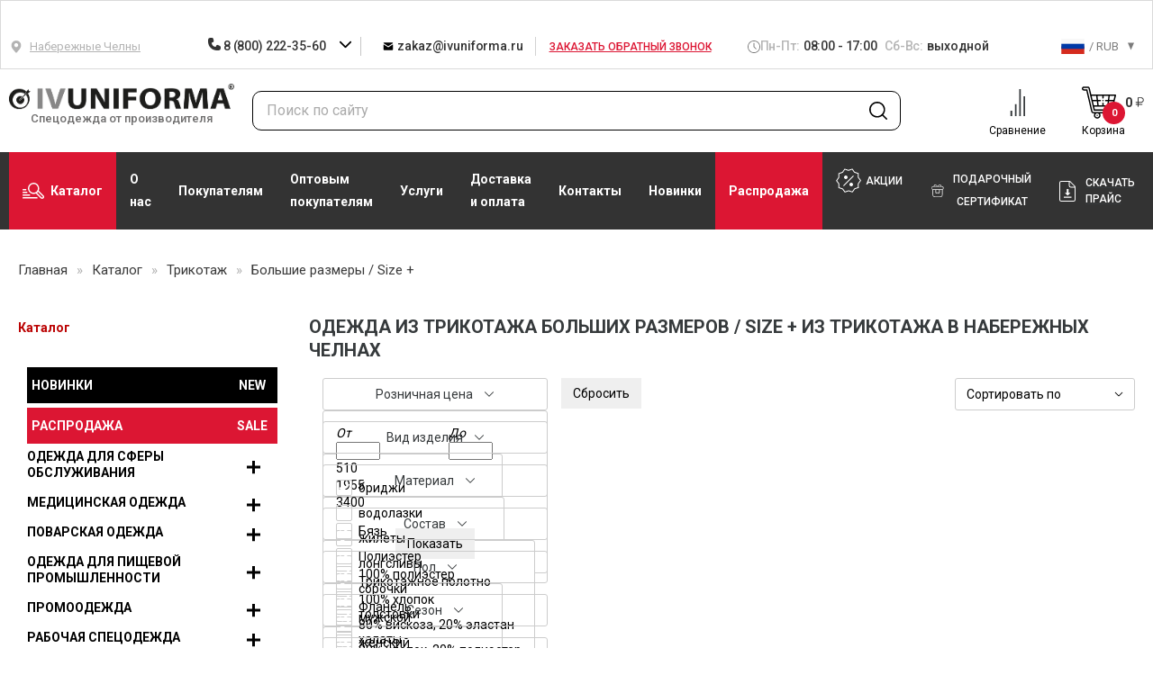

--- FILE ---
content_type: text/html; charset=UTF-8
request_url: https://naberezhnye-chelny.ivuniforma.ru/catalog/trikotazh/bolshie-razmery-size-/
body_size: 76162
content:
    <!DOCTYPE html>
    <html lang="ru">

    <head itemscope itemtype="http://schema.org/WPHeader">
        <link rel="apple-touch-icon" sizes="57x57" href="/local/templates/ivuniforma/favicon/apple-icon-57x57.png">
        <link rel="apple-touch-icon" sizes="60x60" href="/local/templates/ivuniforma/favicon/apple-icon-60x60.png">
        <link rel="apple-touch-icon" sizes="72x72" href="/local/templates/ivuniforma/favicon/apple-icon-72x72.png">
        <link rel="apple-touch-icon" sizes="76x76" href="/local/templates/ivuniforma/favicon/apple-icon-76x76.png">
        <link rel="apple-touch-icon" sizes="114x114" href="/local/templates/ivuniforma/favicon/apple-icon-114x114.png">
        <link rel="apple-touch-icon" sizes="120x120" href="/local/templates/ivuniforma/favicon/apple-icon-120x120.png">
        <link rel="apple-touch-icon" sizes="144x144" href="/local/templates/ivuniforma/favicon/apple-icon-144x144.png">
        <link rel="apple-touch-icon" sizes="152x152" href="/local/templates/ivuniforma/favicon/apple-icon-152x152.png">
        <link rel="apple-touch-icon" sizes="180x180" href="/local/templates/ivuniforma/favicon/apple-icon-180x180.png">
        <link rel="icon" type="image/png" sizes="192x192"
              href="/local/templates/ivuniforma/favicon/android-icon-192x192.png">
        <link rel="icon" type="image/png" sizes="32x32" href="/local/templates/ivuniforma/favicon/favicon-32x32.png">
        <link rel="icon" type="image/png" sizes="96x96" href="/local/templates/ivuniforma/favicon/favicon-96x96.png">
        <link rel="icon" type="image/png" sizes="16x16" href="/local/templates/ivuniforma/favicon/favicon-16x16.png">
        <link rel="manifest" href="/local/templates/ivuniforma/favicon/manifest.json">
        <meta name="msapplication-TileColor" content="#ffffff">
        <meta name="msapplication-TileImage" content="/ms-icon-144x144.png">
        <meta name="theme-color" content="#ffffff">

        <meta name="viewport" content="width=device-width, initial-scale=1.0, maximum-scale=1.0, user-scalable=no">
        <title itemprop="headline">
	        Купить трикотаж больших размеров в Набережных Челнах по ценам производителя        </title>
        <meta itemprop="description" name="description" content="Одежда из трикотажа больших размеров / Size + из трикотажа — купить недорого в Набережных Челнах по оптовым ценам от производителя. Телефон для заказа: 8 (800) 222-35-60.">
	    
	    
	    	    	    	    <meta http-equiv="Content-Type" content="text/html; charset=UTF-8" />
<meta name="robots" content="index, follow" />
<link href="/bitrix/css/main/bootstrap.css?1577089058141509" type="text/css"  rel="stylesheet" />
<link href="/bitrix/js/ui/design-tokens/dist/ui.design-tokens.css?170720767425728" type="text/css"  rel="stylesheet" />
<link href="/bitrix/js/ui/fonts/opensans/ui.font.opensans.css?16673914522555" type="text/css"  rel="stylesheet" />
<link href="/bitrix/js/main/popup/dist/main.popup.bundle.css?170720197029861" type="text/css"  rel="stylesheet" />
<link href="/local/templates/ivuniforma/components/bitrix/catalog.section.list/section.list/style.css?1623403343287" type="text/css"  rel="stylesheet" />
<link href="/local/templates/ivuniforma/components/skobeeff/catalog.smart.filter/top_filter/style.css?166679498921330" type="text/css"  rel="stylesheet" />
<link href="/local/templates/ivuniforma/components/skobeeff/catalog.smart.filter/top_filter/themes/blue/colors.css?16703366083414" type="text/css"  rel="stylesheet" />
<link href="/local/templates/ivuniforma/css/bootstrap.css?1714216256109171" type="text/css"  data-template-style="true"  rel="stylesheet" />
<link href="/local/templates/ivuniforma/js/fancybox_new/jquery.fancybox.css?156568622518273" type="text/css"  data-template-style="true"  rel="stylesheet" />
<link href="/local/templates/ivuniforma/css/jcarousel/jcarousel.responsive.css?15656862254223" type="text/css"  data-template-style="true"  rel="stylesheet" />
<link href="/local/templates/ivuniforma/css/cloud-zoom.css?1564399539752" type="text/css"  data-template-style="true"  rel="stylesheet" />
<link href="/local/templates/ivuniforma/css/perfect-scrollbar.css?16327528032618" type="text/css"  data-template-style="true"  rel="stylesheet" />
<link href="/local/templates/ivuniforma/css/owlcarousel/assets/owl.carousel.min.css?15643995392936" type="text/css"  data-template-style="true"  rel="stylesheet" />
<link href="/local/templates/ivuniforma/css/owlcarousel/assets/owl.theme.default.min.css?1564399539936" type="text/css"  data-template-style="true"  rel="stylesheet" />
<link href="/local/templates/ivuniforma/css/slick.css?17606065341757" type="text/css"  data-template-style="true"  rel="stylesheet" />
<link href="/local/templates/ivuniforma/css/swiper.css?167567031716493" type="text/css"  data-template-style="true"  rel="stylesheet" />
<link href="/local/templates/ivuniforma/css/style.css?1765529004278497" type="text/css"  data-template-style="true"  rel="stylesheet" />
<link href="/local/templates/ivuniforma/css/new-header.css?176164890412459" type="text/css"  data-template-style="true"  rel="stylesheet" />
<link href="/local/templates/ivuniforma/css/style-main-new.css?176069978916931" type="text/css"  data-template-style="true"  rel="stylesheet" />
<link href="/local/templates/ivuniforma/css/section_footer.css?16703366084160" type="text/css"  data-template-style="true"  rel="stylesheet" />
<link href="/local/templates/ivuniforma/css/custom.css?17651973124695" type="text/css"  data-template-style="true"  rel="stylesheet" />
<link href="/local/templates/ivuniforma/components/bitrix/sale.basket.basket.line/headerBasket3/style.css?15643997434155" type="text/css"  data-template-style="true"  rel="stylesheet" />
<link href="/local/templates/ivuniforma/components/bitrix/menu/custom-left-new/css/sidebar.css?16703366083246" type="text/css"  data-template-style="true"  rel="stylesheet" />
<link href="/bitrix/components/skobeeff/basket.listing/templates/listing/style.css?16031829343620" type="text/css"  data-template-style="true"  rel="stylesheet" />
<link href="/local/templates/ivuniforma/styles.css?176165078439261" type="text/css"  data-template-style="true"  rel="stylesheet" />
<link href="/local/templates/ivuniforma/template_styles.css?176190972564086" type="text/css"  data-template-style="true"  rel="stylesheet" />
<script>if(!window.BX)window.BX={};if(!window.BX.message)window.BX.message=function(mess){if(typeof mess==='object'){for(let i in mess) {BX.message[i]=mess[i];} return true;}};</script>
<script>(window.BX||top.BX).message({'JS_CORE_LOADING':'Загрузка...','JS_CORE_NO_DATA':'- Нет данных -','JS_CORE_WINDOW_CLOSE':'Закрыть','JS_CORE_WINDOW_EXPAND':'Развернуть','JS_CORE_WINDOW_NARROW':'Свернуть в окно','JS_CORE_WINDOW_SAVE':'Сохранить','JS_CORE_WINDOW_CANCEL':'Отменить','JS_CORE_WINDOW_CONTINUE':'Продолжить','JS_CORE_H':'ч','JS_CORE_M':'м','JS_CORE_S':'с','JSADM_AI_HIDE_EXTRA':'Скрыть лишние','JSADM_AI_ALL_NOTIF':'Показать все','JSADM_AUTH_REQ':'Требуется авторизация!','JS_CORE_WINDOW_AUTH':'Войти','JS_CORE_IMAGE_FULL':'Полный размер'});</script>

<script src="/bitrix/js/main/core/core.js?1707207710494198"></script>

<script>BX.Runtime.registerExtension({'name':'main.core','namespace':'BX','loaded':true});</script>
<script>BX.setJSList(['/bitrix/js/main/core/core_ajax.js','/bitrix/js/main/core/core_promise.js','/bitrix/js/main/polyfill/promise/js/promise.js','/bitrix/js/main/loadext/loadext.js','/bitrix/js/main/loadext/extension.js','/bitrix/js/main/polyfill/promise/js/promise.js','/bitrix/js/main/polyfill/find/js/find.js','/bitrix/js/main/polyfill/includes/js/includes.js','/bitrix/js/main/polyfill/matches/js/matches.js','/bitrix/js/ui/polyfill/closest/js/closest.js','/bitrix/js/main/polyfill/fill/main.polyfill.fill.js','/bitrix/js/main/polyfill/find/js/find.js','/bitrix/js/main/polyfill/matches/js/matches.js','/bitrix/js/main/polyfill/core/dist/polyfill.bundle.js','/bitrix/js/main/core/core.js','/bitrix/js/main/polyfill/intersectionobserver/js/intersectionobserver.js','/bitrix/js/main/lazyload/dist/lazyload.bundle.js','/bitrix/js/main/polyfill/core/dist/polyfill.bundle.js','/bitrix/js/main/parambag/dist/parambag.bundle.js']);
</script>
<script>BX.Runtime.registerExtension({'name':'fx','namespace':'window','loaded':true});</script>
<script>BX.Runtime.registerExtension({'name':'ui.design-tokens','namespace':'window','loaded':true});</script>
<script>BX.Runtime.registerExtension({'name':'ui.fonts.opensans','namespace':'window','loaded':true});</script>
<script>BX.Runtime.registerExtension({'name':'main.popup','namespace':'BX.Main','loaded':true});</script>
<script>BX.Runtime.registerExtension({'name':'popup','namespace':'window','loaded':true});</script>
<script>(window.BX||top.BX).message({'LANGUAGE_ID':'ru','FORMAT_DATE':'DD.MM.YYYY','FORMAT_DATETIME':'DD.MM.YYYY HH:MI:SS','COOKIE_PREFIX':'BITRIX_SM','SERVER_TZ_OFFSET':'10800','UTF_MODE':'Y','SITE_ID':'s1','SITE_DIR':'/','USER_ID':'','SERVER_TIME':'1768998989','USER_TZ_OFFSET':'0','USER_TZ_AUTO':'Y','bitrix_sessid':'9ce5a4cb77db4d163f1ac9dbf2e498c5'});</script>


<script src="/bitrix/js/main/core/core_fx.js?156439974516888"></script>
<script src="/bitrix/js/main/popup/dist/main.popup.bundle.js?1707207708117034"></script>
<script src="/bitrix/js/yandex.metrika/script.js?17629346866603"></script>
            <script type="text/javascript">
                window.dataLayerName = 'dataLayer';
                var dataLayerName = window.dataLayerName;
            </script>
            <!-- Yandex.Metrika counter -->
            <script type="text/javascript">
                (function (m, e, t, r, i, k, a) {
                    m[i] = m[i] || function () {
                        (m[i].a = m[i].a || []).push(arguments)
                    };
                    m[i].l = 1 * new Date();
                    k = e.createElement(t), a = e.getElementsByTagName(t)[0], k.async = 1, k.src = r, a.parentNode.insertBefore(k, a)
                })
                (window, document, "script", "https://mc.yandex.ru/metrika/tag.js", "ym");

                ym("20789341", "init", {
                    clickmap: true,
                    trackLinks: true,
                    accurateTrackBounce: true,
                    webvisor: true,
                    ecommerce: dataLayerName,
                    params: {
                        __ym: {
                            "ymCmsPlugin": {
                                "cms": "1c-bitrix",
                                "cmsVersion": "23.900",
                                "pluginVersion": "1.0.9",
                                'ymCmsRip': 1555114304                            }
                        }
                    }
                });

                document.addEventListener("DOMContentLoaded", function() {
                                    });

            </script>
            <!-- /Yandex.Metrika counter -->
                    <script type="text/javascript">
            window.counters = ["20789341"];
        </script>
        
<link rel="canonical" href="https://naberezhnye-chelny.ivuniforma.ru/catalog/trikotazh/bolshie-razmery-size-/" />
<meta property="og:title" content="Купить трикотаж больших размеров в Набережных Челнах по ценам производителя"/>
<meta property="og:description" content="Одежда из трикотажа больших размеров / Size + из трикотажа — купить недорого в Набережных Челнах по оптовым ценам от производителя. Телефон для заказа: 8 (800) 222-35-60."/>
<meta property="og:image" content="https://naberezhnye-chelny.ivuniforma.ru/images/logo-01.png"/>
<meta property="og:type" content="article"/>
<meta property="og:published_time" content="2026-01-21T15:36:29+03:00"/>
<meta property="og:author" content="ivuniforma.ru"/>
<meta property="og:url" content="https://naberezhnye-chelny.ivuniforma.ru/catalog/trikotazh/bolshie-razmery-size-/" />
<script>window[window.dataLayerName] = window[window.dataLayerName] || [];</script>



<script src="/local/templates/ivuniforma/js/lib.min.js?1675670332367841"></script>
<script src="/local/templates/ivuniforma/js/slick.min.js?156330628653180"></script>
<script src="/local/templates/ivuniforma/js/perfect-scrollbar.min.js?161106137918167"></script>
<script src="/local/templates/ivuniforma/js/lazysizes.min.js?15766124277235"></script>
<script src="/local/templates/ivuniforma/js/swiper.js?1674630642143706"></script>
<script src="/local/templates/ivuniforma/js/script.js?1768398359138744"></script>
<script src="/local/templates/ivuniforma/components/bitrix/sale.basket.basket.line/headerBasket3/script.js?15643997435292"></script>
<script src="/local/templates/ivuniforma/components/skobeeff/catalog.smart.filter/top_filter/script.js?166988189923584"></script>
<script type="text/javascript">var _ba = _ba || []; _ba.push(["aid", "c21451f795af67b14e88bb5512e35b2c"]); _ba.push(["host", "naberezhnye-chelny.ivuniforma.ru"]); (function() {var ba = document.createElement("script"); ba.type = "text/javascript"; ba.async = true;ba.src = (document.location.protocol == "https:" ? "https://" : "http://") + "bitrix.info/ba.js";var s = document.getElementsByTagName("script")[0];s.parentNode.insertBefore(ba, s);})();</script>
<script>new Image().src='https://ivuniforma.kz/bitrix/spread.php?s=QklUUklYX1NNX3RvdmFyXzIBaToxNzIwMTQ1MDMzOwExNzc3NjM4OTg4AS8BAQEC&k=c15b747a6532f0e3a1b1f01017708c7a';
new Image().src='https://ivuniforma.by/bitrix/spread.php?s=QklUUklYX1NNX3RvdmFyXzIBaToxNzIwMTQ1MDMzOwExNzc3NjM4OTg4AS8BAQEC&k=c15b747a6532f0e3a1b1f01017708c7a';
new Image().src='https://ivuniforma.ru/bitrix/spread.php?s=QklUUklYX1NNX3RvdmFyXzIBaToxNzIwMTQ1MDMzOwExNzc3NjM4OTg4AS8BAQEC&k=c15b747a6532f0e3a1b1f01017708c7a';
</script>


        <link as="style" rel="stylesheet preload prefetch"
              href="https://fonts.googleapis.com/css?family=Roboto:400,500,700&display=swap&subset=cyrillic"
              type="text/css"
              crossorigin="anonymous"/>
        <script src="https://smartcaptcha.yandexcloud.net/captcha.js" defer></script>
				        <meta name="google-site-verification" content="_JUzpj1lZo7KkbX78_sY0pJurJgP_uGdQEo8bRKuibk" />
        <meta name="yandex-verification" content="12ba071c8a044f82"/>
	                <meta name="yandex-verification" content="ab78fc80741778fb"/>
			    	    		            <!-- Yandex.Metrika counter -->
		                <!-- /Yandex.Metrika counter -->
		    	        </head>

<body>


<div id="wrapper"
     class="">
    <div id="header" class="new-head">
        <div class="header-rework">
            <div class="header-top">
<!--                --><!--                <img class="header-top__img-new-year" src="--><!--/img/new-year.png" alt="img">-->
<!--                -->                <div class="container header-container">
                    <div class="header-top__wrapper">
                        <div class="header-location" data-target="#modalCity" data-toggle="modal">
                            <div class="header-location__icon">
	                            <svg class="icon icon-map">
			<use xlink:href="/local/templates/ivuniforma/img/sprite.svg?167463064287274#icon-map"></use>
			</svg>                            </div>
                            <div class="header-location__text">
	                            									Набережные Челны	                                                        </div>
                            <ul class="city-choice" style="display: none;">
	                                                                <li>
                                        <a class="city-choice__item"
                                           href="https://abakan.ivuniforma.ru/catalog/trikotazh/bolshie-razmery-size-/">Абакан</a>
                                    </li>
	                                                                <li>
                                        <a class="city-choice__item"
                                           href="https://angarsk.ivuniforma.ru/catalog/trikotazh/bolshie-razmery-size-/">Ангарск</a>
                                    </li>
	                                                                <li>
                                        <a class="city-choice__item"
                                           href="https://armavir.ivuniforma.ru/catalog/trikotazh/bolshie-razmery-size-/">Армавир</a>
                                    </li>
	                                                                <li>
                                        <a class="city-choice__item"
                                           href="https://arkhangelsk.ivuniforma.ru/catalog/trikotazh/bolshie-razmery-size-/">Архангельск</a>
                                    </li>
	                                                                <li>
                                        <a class="city-choice__item"
                                           href="https://belgorod.ivuniforma.ru/catalog/trikotazh/bolshie-razmery-size-/">Белгород</a>
                                    </li>
	                                                                <li>
                                        <a class="city-choice__item"
                                           href="https://biysk.ivuniforma.ru/catalog/trikotazh/bolshie-razmery-size-/">Бийск</a>
                                    </li>
	                                                                <li>
                                        <a class="city-choice__item"
                                           href="https://blagoveshchensk.ivuniforma.ru/catalog/trikotazh/bolshie-razmery-size-/">Благовещенск</a>
                                    </li>
	                                                                <li>
                                        <a class="city-choice__item"
                                           href="https://bratsk.ivuniforma.ru/catalog/trikotazh/bolshie-razmery-size-/">Братск</a>
                                    </li>
	                                                                <li>
                                        <a class="city-choice__item"
                                           href="https://bryansk.ivuniforma.ru/catalog/trikotazh/bolshie-razmery-size-/">Брянск</a>
                                    </li>
	                                                                <li>
                                        <a class="city-choice__item"
                                           href="https://novgorod.ivuniforma.ru/catalog/trikotazh/bolshie-razmery-size-/">Великий Новгород</a>
                                    </li>
	                                                                <li>
                                        <a class="city-choice__item"
                                           href="https://vladikavkaz.ivuniforma.ru/catalog/trikotazh/bolshie-razmery-size-/">Владикавказ</a>
                                    </li>
	                                                                <li>
                                        <a class="city-choice__item"
                                           href="https://vladimir.ivuniforma.ru/catalog/trikotazh/bolshie-razmery-size-/">Владимир</a>
                                    </li>
	                                                                <li>
                                        <a class="city-choice__item"
                                           href="https://volzhsky.ivuniforma.ru/catalog/trikotazh/bolshie-razmery-size-/">Волжский</a>
                                    </li>
	                                                                <li>
                                        <a class="city-choice__item"
                                           href="https://vologda.ivuniforma.ru/catalog/trikotazh/bolshie-razmery-size-/">Вологда</a>
                                    </li>
	                                                                <li>
                                        <a class="city-choice__item"
                                           href="https://grozny.ivuniforma.ru/catalog/trikotazh/bolshie-razmery-size-/">Грозный</a>
                                    </li>
	                                                                <li>
                                        <a class="city-choice__item"
                                           href="https://dzerzhinsk.ivuniforma.ru/catalog/trikotazh/bolshie-razmery-size-/">Дзержинск</a>
                                    </li>
	                                                                <li>
                                        <a class="city-choice__item"
                                           href="https://yoshkar-ola.ivuniforma.ru/catalog/trikotazh/bolshie-razmery-size-/">Йошкар-Ола</a>
                                    </li>
	                                                                <li>
                                        <a class="city-choice__item"
                                           href="https://kaluga.ivuniforma.ru/catalog/trikotazh/bolshie-razmery-size-/">Калуга</a>
                                    </li>
	                                                                <li>
                                        <a class="city-choice__item"
                                           href="https://kerch.ivuniforma.ru/catalog/trikotazh/bolshie-razmery-size-/">Керчь</a>
                                    </li>
	                                                                <li>
                                        <a class="city-choice__item"
                                           href="https://komsomolsk-on-amur.ivuniforma.ru/catalog/trikotazh/bolshie-razmery-size-/">Комсомольск-на-Амуре</a>
                                    </li>
	                                                                <li>
                                        <a class="city-choice__item"
                                           href="https://kostroma.ivuniforma.ru/catalog/trikotazh/bolshie-razmery-size-/">Кострома</a>
                                    </li>
	                                                                <li>
                                        <a class="city-choice__item"
                                           href="https://krasnogorsk.ivuniforma.ru/catalog/trikotazh/bolshie-razmery-size-/">Красногорск</a>
                                    </li>
	                                                                <li>
                                        <a class="city-choice__item"
                                           href="https://kurgan.ivuniforma.ru/catalog/trikotazh/bolshie-razmery-size-/">Курган</a>
                                    </li>
	                                                                <li>
                                        <a class="city-choice__item"
                                           href="https://kursk.ivuniforma.ru/catalog/trikotazh/bolshie-razmery-size-/">Курск</a>
                                    </li>
	                                                                <li>
                                        <a class="city-choice__item"
                                           href="https://magnitogorsk.ivuniforma.ru/catalog/trikotazh/bolshie-razmery-size-/">Магнитогорск</a>
                                    </li>
	                                                                <li>
                                        <a class="city-choice__item"
                                           href="https://murmansk.ivuniforma.ru/catalog/trikotazh/bolshie-razmery-size-/">Мурманск</a>
                                    </li>
	                                                                <li>
                                        <a class="city-choice__item"
                                           href="https://nalchik.ivuniforma.ru/catalog/trikotazh/bolshie-razmery-size-/">Нальчик</a>
                                    </li>
	                                                                <li>
                                        <a class="city-choice__item"
                                           href="https://nizhnevartovsk.ivuniforma.ru/catalog/trikotazh/bolshie-razmery-size-/">Нижневартовск</a>
                                    </li>
	                                                                <li>
                                        <a class="city-choice__item"
                                           href="https://nizhnekamsk.ivuniforma.ru/catalog/trikotazh/bolshie-razmery-size-/">Нижнекамск</a>
                                    </li>
	                                                                <li>
                                        <a class="city-choice__item"
                                           href="https://nizhny-tagil.ivuniforma.ru/catalog/trikotazh/bolshie-razmery-size-/">Нижний Тагил</a>
                                    </li>
	                                                                <li>
                                        <a class="city-choice__item"
                                           href="https://novocherkassk.ivuniforma.ru/catalog/trikotazh/bolshie-razmery-size-/">Новочеркасск</a>
                                    </li>
	                                                                <li>
                                        <a class="city-choice__item"
                                           href="https://norilsk.ivuniforma.ru/catalog/trikotazh/bolshie-razmery-size-/">Норильск</a>
                                    </li>
	                                                                <li>
                                        <a class="city-choice__item"
                                           href="https://orel.ivuniforma.ru/catalog/trikotazh/bolshie-razmery-size-/">Орел</a>
                                    </li>
	                                                                <li>
                                        <a class="city-choice__item"
                                           href="https://petrozavodsk.ivuniforma.ru/catalog/trikotazh/bolshie-razmery-size-/">Петрозаводск</a>
                                    </li>
	                                                                <li>
                                        <a class="city-choice__item"
                                           href="https://petropavlovsk-kamchatsky.ivuniforma.ru/catalog/trikotazh/bolshie-razmery-size-/">Петропавловск-Камчатский</a>
                                    </li>
	                                                                <li>
                                        <a class="city-choice__item"
                                           href="https://pskov.ivuniforma.ru/catalog/trikotazh/bolshie-razmery-size-/">Псков</a>
                                    </li>
	                                                                <li>
                                        <a class="city-choice__item"
                                           href="https://rybinsk.ivuniforma.ru/catalog/trikotazh/bolshie-razmery-size-/">Рыбинск</a>
                                    </li>
	                                                                <li>
                                        <a class="city-choice__item"
                                           href="https://saransk.ivuniforma.ru/catalog/trikotazh/bolshie-razmery-size-/">Саранск</a>
                                    </li>
	                                                                <li>
                                        <a class="city-choice__item"
                                           href="https://sevastopol.ivuniforma.ru/catalog/trikotazh/bolshie-razmery-size-/">Севастополь</a>
                                    </li>
	                                                                <li>
                                        <a class="city-choice__item"
                                           href="https://simferopol.ivuniforma.ru/catalog/trikotazh/bolshie-razmery-size-/">Симферополь</a>
                                    </li>
	                                                                <li>
                                        <a class="city-choice__item"
                                           href="https://smolensk.ivuniforma.ru/catalog/trikotazh/bolshie-razmery-size-/">Смоленск</a>
                                    </li>
	                                                                <li>
                                        <a class="city-choice__item"
                                           href="https://sochi.ivuniforma.ru/catalog/trikotazh/bolshie-razmery-size-/">Сочи</a>
                                    </li>
	                                                                <li>
                                        <a class="city-choice__item"
                                           href="https://stary-oskol.ivuniforma.ru/catalog/trikotazh/bolshie-razmery-size-/">Старый Оскол</a>
                                    </li>
	                                                                <li>
                                        <a class="city-choice__item"
                                           href="https://sterlitamak.ivuniforma.ru/catalog/trikotazh/bolshie-razmery-size-/">Стерлитамак</a>
                                    </li>
	                                                                <li>
                                        <a class="city-choice__item"
                                           href="https://surgut.ivuniforma.ru/catalog/trikotazh/bolshie-razmery-size-/">Сургут</a>
                                    </li>
	                                                                <li>
                                        <a class="city-choice__item"
                                           href="https://syzran.ivuniforma.ru/catalog/trikotazh/bolshie-razmery-size-/">Сызрань</a>
                                    </li>
	                                                                <li>
                                        <a class="city-choice__item"
                                           href="https://syktyvkar.ivuniforma.ru/catalog/trikotazh/bolshie-razmery-size-/">Сыктывкар</a>
                                    </li>
	                                                                <li>
                                        <a class="city-choice__item"
                                           href="https://taganrog.ivuniforma.ru/catalog/trikotazh/bolshie-razmery-size-/">Таганрог</a>
                                    </li>
	                                                                <li>
                                        <a class="city-choice__item"
                                           href="https://tambov.ivuniforma.ru/catalog/trikotazh/bolshie-razmery-size-/">Тамбов</a>
                                    </li>
	                                                                <li>
                                        <a class="city-choice__item"
                                           href="https://tver.ivuniforma.ru/catalog/trikotazh/bolshie-razmery-size-/">Тверь</a>
                                    </li>
	                                                                <li>
                                        <a class="city-choice__item"
                                           href="https://ulan-ude.ivuniforma.ru/catalog/trikotazh/bolshie-razmery-size-/">Улан-Удэ</a>
                                    </li>
	                                                                <li>
                                        <a class="city-choice__item"
                                           href="https://ussuriysk.ivuniforma.ru/catalog/trikotazh/bolshie-razmery-size-/">Уссурийск</a>
                                    </li>
	                                                                <li>
                                        <a class="city-choice__item"
                                           href="https://cherepovets.ivuniforma.ru/catalog/trikotazh/bolshie-razmery-size-/">Череповец</a>
                                    </li>
	                                                                <li>
                                        <a class="city-choice__item"
                                           href="https://chita.ivuniforma.ru/catalog/trikotazh/bolshie-razmery-size-/">Чита</a>
                                    </li>
	                                                                <li>
                                        <a class="city-choice__item"
                                           href="https://shakhty.ivuniforma.ru/catalog/trikotazh/bolshie-razmery-size-/">Шахты</a>
                                    </li>
	                                                                <li>
                                        <a class="city-choice__item"
                                           href="https://engels.ivuniforma.ru/catalog/trikotazh/bolshie-razmery-size-/">Энгельс</a>
                                    </li>
	                                                                <li>
                                        <a class="city-choice__item"
                                           href="https://yakutsk.ivuniforma.ru/catalog/trikotazh/bolshie-razmery-size-/">Якутск</a>
                                    </li>
	                                                                <li>
                                        <a class="city-choice__item"
                                           href="https://barnaul.ivuniforma.ru/catalog/trikotazh/bolshie-razmery-size-/">Барнаул</a>
                                    </li>
	                                                                <li>
                                        <a class="city-choice__item"
                                           href="https://habarovsk.ivuniforma.ru/catalog/trikotazh/bolshie-razmery-size-/">Хабаровск</a>
                                    </li>
	                                                                <li>
                                        <a class="city-choice__item"
                                           href="https://yaroslavl.ivuniforma.ru/catalog/trikotazh/bolshie-razmery-size-/">Ярославль</a>
                                    </li>
	                                                                <li>
                                        <a class="city-choice__item"
                                           href="https://volgograd.ivuniforma.ru/catalog/trikotazh/bolshie-razmery-size-/">Волгоград</a>
                                    </li>
	                                                                <li>
                                        <a class="city-choice__item"
                                           href="https://voronezh.ivuniforma.ru/catalog/trikotazh/bolshie-razmery-size-/">Воронеж</a>
                                    </li>
	                                                                <li>
                                        <a class="city-choice__item"
                                           href="https://ekb.ivuniforma.ru/catalog/trikotazh/bolshie-razmery-size-/">Екатеринбург</a>
                                    </li>
	                                                                <li>
                                        <a class="city-choice__item"
                                           href="https://kaliningrad.ivuniforma.ru/catalog/trikotazh/bolshie-razmery-size-/">Калининград</a>
                                    </li>
	                                                                <li>
                                        <a class="city-choice__item"
                                           href="https://lipetsk.ivuniforma.ru/catalog/trikotazh/bolshie-razmery-size-/">Липецк</a>
                                    </li>
	                                                                <li>
                                        <a class="city-choice__item"
                                           href="https://penza.ivuniforma.ru/catalog/trikotazh/bolshie-razmery-size-/">Пенза</a>
                                    </li>
	                                                                <li>
                                        <a class="city-choice__item"
                                           href="https://stavropol.ivuniforma.ru/catalog/trikotazh/bolshie-razmery-size-/">Ставрополь</a>
                                    </li>
	                                                                <li>
                                        <a class="city-choice__item"
                                           href="https://tula.ivuniforma.ru/catalog/trikotazh/bolshie-razmery-size-/">Тула</a>
                                    </li>
	                                                                <li>
                                        <a class="city-choice__item"
                                           href="https://cheboksary.ivuniforma.ru/catalog/trikotazh/bolshie-razmery-size-/">Чебоксары</a>
                                    </li>
	                                                                <li>
                                        <a class="city-choice__item"
                                           href="https://www.ivuniforma.ru/catalog/trikotazh/bolshie-razmery-size-/">Иваново</a>
                                    </li>
	                                                                <li>
                                        <a class="city-choice__item"
                                           href="https://izhevsk.ivuniforma.ru/catalog/trikotazh/bolshie-razmery-size-/">Ижевск</a>
                                    </li>
	                                                                <li>
                                        <a class="city-choice__item"
                                           href="https://irkutsk.ivuniforma.ru/catalog/trikotazh/bolshie-razmery-size-/">Иркутск</a>
                                    </li>
	                                                                <li>
                                        <a class="city-choice__item"
                                           href="https://kazan.ivuniforma.ru/catalog/trikotazh/bolshie-razmery-size-/">Казань</a>
                                    </li>
	                                                                <li>
                                        <a class="city-choice__item"
                                           href="https://krasnodar.ivuniforma.ru/catalog/trikotazh/bolshie-razmery-size-/">Краснодар</a>
                                    </li>
	                                                                <li>
                                        <a class="city-choice__item"
                                           href="https://krasnoyarsk.ivuniforma.ru/catalog/trikotazh/bolshie-razmery-size-/">Красноярск</a>
                                    </li>
	                                                                <li>
                                        <a class="city-choice__item"
                                           href="https://moskva.ivuniforma.ru/catalog/trikotazh/bolshie-razmery-size-/">Москва</a>
                                    </li>
	                                                                <li>
                                        <a class="city-choice__item"
                                           href="https://nizhnij-novgorod.ivuniforma.ru/catalog/trikotazh/bolshie-razmery-size-/">Нижний Новгород</a>
                                    </li>
	                                                                <li>
                                        <a class="city-choice__item"
                                           href="https://novosibirsk.ivuniforma.ru/catalog/trikotazh/bolshie-razmery-size-/">Новосибирск</a>
                                    </li>
	                                                                <li>
                                        <a class="city-choice__item"
                                           href="https://omsk.ivuniforma.ru/catalog/trikotazh/bolshie-razmery-size-/">Омск</a>
                                    </li>
	                                                                <li>
                                        <a class="city-choice__item"
                                           href="https://perm.ivuniforma.ru/catalog/trikotazh/bolshie-razmery-size-/">Пермь</a>
                                    </li>
	                                                                <li>
                                        <a class="city-choice__item"
                                           href="https://rostov-na-donu.ivuniforma.ru/catalog/trikotazh/bolshie-razmery-size-/">Ростов-на-Дону</a>
                                    </li>
	                                                                <li>
                                        <a class="city-choice__item"
                                           href="https://vitebsk.ivuniforma.by/catalog/trikotazh/bolshie-razmery-size-/">Витебск</a>
                                    </li>
	                                                                <li>
                                        <a class="city-choice__item"
                                           href="https://gomel.ivuniforma.by/catalog/trikotazh/bolshie-razmery-size-/">Гомель</a>
                                    </li>
	                                                                <li>
                                        <a class="city-choice__item"
                                           href="https://grodno.ivuniforma.by/catalog/trikotazh/bolshie-razmery-size-/">Гродно</a>
                                    </li>
	                                                                <li>
                                        <a class="city-choice__item"
                                           href="https://ivuniforma.by/catalog/trikotazh/bolshie-razmery-size-/">Минск</a>
                                    </li>
	                                                                <li>
                                        <a class="city-choice__item"
                                           href="https://mogilev.ivuniforma.by/catalog/trikotazh/bolshie-razmery-size-/">Могилёв</a>
                                    </li>
	                                                                <li>
                                        <a class="city-choice__item"
                                           href="https://samara.ivuniforma.ru/catalog/trikotazh/bolshie-razmery-size-/">Самара</a>
                                    </li>
	                                                                <li>
                                        <a class="city-choice__item"
                                           href="https://astrahan.ivuniforma.ru/catalog/trikotazh/bolshie-razmery-size-/">Астрахань</a>
                                    </li>
	                                                                <li>
                                        <a class="city-choice__item"
                                           href="https://vladivostok.ivuniforma.ru/catalog/trikotazh/bolshie-razmery-size-/">Владивосток</a>
                                    </li>
	                                                                <li>
                                        <a class="city-choice__item"
                                           href="https://kirov.ivuniforma.ru/catalog/trikotazh/bolshie-razmery-size-/">Киров</a>
                                    </li>
	                                                                <li>
                                        <a class="city-choice__item"
                                           href="https://mahachkala.ivuniforma.ru/catalog/trikotazh/bolshie-razmery-size-/">Махачкала</a>
                                    </li>
	                                                                <li>
                                        <a class="city-choice__item"
                                           href="https://naberezhnye-chelny.ivuniforma.ru/catalog/trikotazh/bolshie-razmery-size-/">Набережные Челны</a>
                                    </li>
	                                                                <li>
                                        <a class="city-choice__item"
                                           href="https://orenburg.ivuniforma.ru/catalog/trikotazh/bolshie-razmery-size-/">Оренбург</a>
                                    </li>
	                                                                <li>
                                        <a class="city-choice__item"
                                           href="https://spb.ivuniforma.ru/catalog/trikotazh/bolshie-razmery-size-/">Санкт-Петербург</a>
                                    </li>
	                                                                <li>
                                        <a class="city-choice__item"
                                           href="https://tomsk.ivuniforma.ru/catalog/trikotazh/bolshie-razmery-size-/">Томск</a>
                                    </li>
	                                                                <li>
                                        <a class="city-choice__item"
                                           href="https://saratov.ivuniforma.ru/catalog/trikotazh/bolshie-razmery-size-/">Саратов</a>
                                    </li>
	                                                                <li>
                                        <a class="city-choice__item"
                                           href="https://tolyatti.ivuniforma.ru/catalog/trikotazh/bolshie-razmery-size-/">Тольятти</a>
                                    </li>
	                                                                <li>
                                        <a class="city-choice__item"
                                           href="https://tyumen.ivuniforma.ru/catalog/trikotazh/bolshie-razmery-size-/">Тюмень</a>
                                    </li>
	                                                                <li>
                                        <a class="city-choice__item"
                                           href="https://ulyanovsk.ivuniforma.ru/catalog/trikotazh/bolshie-razmery-size-/">Ульяновск</a>
                                    </li>
	                                                                <li>
                                        <a class="city-choice__item"
                                           href="https://kemerovo.ivuniforma.ru/catalog/trikotazh/bolshie-razmery-size-/">Кемерово</a>
                                    </li>
	                                                                <li>
                                        <a class="city-choice__item"
                                           href="https://ufa.ivuniforma.ru/catalog/trikotazh/bolshie-razmery-size-/">Уфа</a>
                                    </li>
	                                                                <li>
                                        <a class="city-choice__item"
                                           href="https://novokuzneck.ivuniforma.ru/catalog/trikotazh/bolshie-razmery-size-/">Новокузнецк</a>
                                    </li>
	                                                                <li>
                                        <a class="city-choice__item"
                                           href="https://ryazan.ivuniforma.ru/catalog/trikotazh/bolshie-razmery-size-/">Рязань</a>
                                    </li>
	                                                                <li>
                                        <a class="city-choice__item"
                                           href="https://chelyabinsk.ivuniforma.ru/catalog/trikotazh/bolshie-razmery-size-/">Челябинск</a>
                                    </li>
	                                                                <li>
                                        <a class="city-choice__item"
                                           href="https://ivuniforma.kz/catalog/trikotazh/bolshie-razmery-size-/">Астана</a>
                                    </li>
	                                                        </ul>
                        </div>

                        <div class="header-top-middle">
                            <div class="header-contacts">
	                                                                <div class="header-contacts__tel-wrap tel-wrap">
                                        <a href="tel:+78002223560" class="header-contacts__tel" itemprop="telephone"
                                           content="+78002223560">
											<svg class="icon icon-phone_v3">
			<use xlink:href="/local/templates/ivuniforma/img/sprite2.svg?1739532047113843#icon-phone_v3"></use>
			</svg>                                            8 (800) 222-35-60
                                        </a>
	                                    <svg class="icon icon-arrow-bottom">
			<use xlink:href="/local/templates/ivuniforma/img/sprite2.svg?1739532047113843#icon-arrow-bottom"></use>
			</svg>
                                        <div class="header-contacts__tel-dropdown tel-dropdown">
                                            <a href="tel:+78002223560" class="header-contacts__tel" itemprop="telephone"
                                               content="+78002223560">
                                                8 (800) 222-35-60
                                            </a>
                                            <a href="tel:+74932593600" class="header-contacts__tel" itemprop="telephone"
                                               content="+74932593600">
                                                8 (4932) 59-36-00
                                            </a>
                                        </div>
                                    </div>

                                    <a href="mailto:zakaz@ivuniforma.ru" class="header-contacts__tel" itemprop="telephone"
                                       content="zakaz@ivuniforma.ru">
	                                    <svg class="icon icon-mail">
			<use xlink:href="/local/templates/ivuniforma/img/sprite2.svg?1739532047113843#icon-mail"></use>
			</svg>                                        zakaz@ivuniforma.ru
                                    </a>
	                                                            <a href="#" class="header-contacts__link" onclick="" data-toggle="modal"
                                   data-target="#callme">
                                    Заказать обратный звонок
                                </a>

                                <!-- <div class="header__social">
                                    <a href="viber://add?number=79109991574" class="link-viber" target="_blank"
                                       rel="nofollow">
	                                    <svg class="icon icon-viber">
			<use xlink:href="/local/templates/ivuniforma/img/sprite2.svg?1739532047113843#icon-viber"></use>
			</svg>                                    </a>
                                    <a href="https://wa.me/+79109991574" class="link-whatsapp" target="_blank"
                                       rel="nofollow">
	                                    <svg class="icon icon-whatsapp">
			<use xlink:href="/local/templates/ivuniforma/img/sprite2.svg?1739532047113843#icon-whatsapp"></use>
			</svg>                                    </a>
                                </div> -->

                            </div>
                            <div class="header__time">
                                <div class="header__time-first">
	                                <svg class="icon icon-time_v2">
			<use xlink:href="/local/templates/ivuniforma/img/sprite2.svg?1739532047113843#icon-time_v2"></use>
			</svg>                                    Пн-Пт: <span class="header__time-bold">
                                            08:00 - 17:00
                                        </span>
                                </div>
                                <div class="header__time-second">
                                    Сб-Вс: <span class="header__time-bold">выходной</span>
                                </div>
                            </div>
                        </div>
	                    
<div class="currency_line">
	<div class="currency_block">
		<svg class="icon icon-ru">
			<use xlink:href="/local/templates/ivuniforma/img/sprite2.svg?v=2#icon-ru"></use>
		</svg>
		<span>/ RUB</span>
	</div>

	<svg class="icon icon-arrow_bottom">
		<use xlink:href="/local/templates/ivuniforma/img/sprite2.svg#icon-arrow_bottom"></use>
	</svg>
	<div class="currency_popup">
								<a href="https://www.ivuniforma.ru/catalog/trikotazh/bolshie-razmery-size-/?site=s1" class="currency_block">
				<svg class="icon icon-ru">
					<use xlink:href="/local/templates/ivuniforma/img/sprite2.svg?v=3#icon-ru"></use>
				</svg>
				<span>/ RUB</span>
			</a>
								<a href="https://ivuniforma.by/catalog/trikotazh/bolshie-razmery-size-/?site=by" class="currency_block">
				<svg class="icon icon-by">
					<use xlink:href="/local/templates/ivuniforma/img/sprite2.svg?v=3#icon-by"></use>
				</svg>
				<span>/ BYN</span>
			</a>
								<a href="https://ivuniforma.kz/catalog/trikotazh/bolshie-razmery-size-/?site=kz" class="currency_block">
				<svg class="icon icon-kz">
					<use xlink:href="/local/templates/ivuniforma/img/sprite2.svg?v=3#icon-kz"></use>
				</svg>
				<span>/ KZT</span>
			</a>
			</div>
</div>

                    </div>
                </div>
            </div>
            <div class="header-middle">
                <div class="header-middle__container header-container">
                    <div class="header-middle__wrap">
                        <div class="header_block header_block_logo">
                            <a href="/" class="logo-s"></a>
                            <span class="slogan">Cпецодежда от производителя</span>
                        </div>
	                    
<form action="/search/" class="form_search">
    <input type="text" name="q" class="form_search__input" placeholder="Поиск по сайту" data-fast-search="" autocomplete="off" onclick="if(this.value = 'Поиск по сайту') {this.value = '';}">
    <button type="submit" class="form_search__btn">
        <svg class="icon icon-search">
            <use xlink:href="/local/templates/ivuniforma/img/sprite2.svg#icon-search"></use>
        </svg>
    </button>
    <div class="search_wrapper">
        <div class="search__results search-results" data-fast-search-result>

        </div>
    </div>
</form>
                    </div>

                    <div class="header_block header_block_cart">
	                    

<script>
var bx_basketFKauiI = new BitrixSmallCart;
</script>
<div id="bx_basketFKauiI" class="bx-basket bx-opener header_block_actions">
    <svg class="flag icon icon-ru">
        <use xlink:href="/local/templates/ivuniforma/img/sprite2.svg?v=2#icon-ru"></use>
    </svg>
	<div class="header_block_compare">
		        <div class="header-compare" title="Добавить в сравнение">
        <a rel="nofollow" href="/compare/" class="header-compare__icon "
             data-action="LoadBlocks/getCompare"
             data-ajax-callback="afterGetCompare"
             data-container="#header-compare-dropdown">
            <div class="header-cart__count js-compare-count"  style="display: none">
                            </div>
            <svg class="icon icon-compare-big">
			<use xlink:href="/local/templates/ivuniforma/img/sprite.svg?167463064287274#icon-compare-big"></use>
			</svg>        </a>
        <div id="header-compare-dropdown"></div>
        <span class="md-none">
            Сравнение
        </span>
    </div>
	</div>
    <!--'start_frame_cache_bx_basketFKauiI'--><a href="/personal/cart/" class="header-cart " data-header-basket>
    <div >
        <div class="header-cart__icon">
            <div class="header-cart__count">0</div>
            <svg xmlns="http://www.w3.org/2000/svg" viewBox="0 -16 512.00018 512">
                <path d="m396 440c5.519531 0 10-4.480469 10-10s-4.480469-10-10-10-10 4.480469-10 10 4.480469 10 10 10zm0 0"/>
                <path d="m230 440c5.519531 0 10-4.480469 10-10s-4.480469-10-10-10-10 4.480469-10 10 4.480469 10 10 10zm0 0"/>
                <path d="m509.882812 123.847656c-1.894531-2.429687-4.804687-3.847656-7.882812-3.847656h-360.003906l-22.792969-96.875c-3.210937-13.617188-15.222656-23.125-29.203125-23.125h-60c-16.542969 0-30 13.457031-30 30s13.457031 30 30 30h36.238281l74.558594 316.875c3.210937 13.617188 15.222656 23.125 29.203125 23.125h20.027344c-6.292969 8.363281-10.027344 18.753906-10.027344 30 0 27.570312 22.429688 50 50 50s50-22.429688 50-50c0-11.246094-3.734375-21.636719-10.027344-30h86.054688c-6.292969 8.363281-10.027344 18.753906-10.027344 30 0 27.570312 22.429688 50 50 50s50-22.429688 50-50c0-11.246094-3.734375-21.636719-10.027344-30h.027344c16.542969 0 30-13.457031 30-30s-13.457031-30-30-30h-242.238281l-9.414063-40h58.621094.019531.015625 145.992188.019531.019531 57.347656c13.785157 0 25.757813-9.34375 29.109376-22.726562l36.210937-144.847657c.746094-2.988281.074219-6.152343-1.820313-8.578125zm-35.691406 76.152344h-63.863281l7.5-60h71.363281zm-118.191406 20h31.671875l-7.5 60h-54.171875v-30c0-5.523438-4.476562-10-10-10s-10 4.476562-10 10v30h-54.171875l-7.5-60h31.671875c5.523438 0 10-4.476562 10-10s-4.476562-10-10-10h-34.171875l-7.5-60h71.671875v30c0 5.523438 4.476562 10 10 10s10-4.476562 10-10v-30h71.671875l-7.5 60h-34.171875c-5.523438 0-10 4.476562-10 10s4.476562 10 10 10zm-176.359375 60-14.117187-60h58.648437l7.5 60zm34.53125-140 7.5 60h-60.855469l-14.113281-60zm45.828125 290c0 16.542969-13.457031 30-30 30s-30-13.457031-30-30 13.457031-30 30-30 30 13.457031 30 30zm166 0c0 16.542969-13.457031 30-30 30s-30-13.457031-30-30 13.457031-30 30-30 30 13.457031 30 30zm10-70c5.515625 0 10 4.484375 10 10s-4.484375 10-10 10h-266c-4.660156 0-8.664062-3.171875-9.734375-7.710938l-78.1875-332.289062h-52.078125c-5.515625 0-10-4.484375-10-10s4.484375-10 10-10h60c4.660156 0 8.664062 3.171875 9.734375 7.710938l62.1875 264.292968c.003906.015625.007813.03125.011719.050782l15.988281 67.945312zm20.089844-87.582031c-1.117188 4.464843-5.109375 7.582031-9.710938 7.582031h-46.050781l7.5-60h61.367187zm0 0"/>
                <path d="m316 200c-5.519531 0-10 4.480469-10 10s4.480469 10 10 10 10-4.480469 10-10-4.480469-10-10-10zm0 0"/>
            </svg>
        </div>
        <div class="header-cart__price" data-price="0"
             data-base-price="0"
             data-discount="0">
            0            <svg class="icon icon-rub">
                <use xlink:href="/local/templates/ivuniforma/img/sprite.svg#icon-rub"></use>
            </svg>
        </div>
    </div>
    <span class="md-none">
                                        Корзина
                                    </span>
</a><!--'end_frame_cache_bx_basketFKauiI'--></div>
<script type="text/javascript">
	bx_basketFKauiI.siteId       = 's1';
	bx_basketFKauiI.cartId       = 'bx_basketFKauiI';
	bx_basketFKauiI.ajaxPath     = '/bitrix/components/bitrix/sale.basket.basket.line/ajax.php';
	bx_basketFKauiI.templateName = 'headerBasket3';
	bx_basketFKauiI.arParams     =  {'HIDE_ON_BASKET_PAGES':'N','PATH_TO_BASKET':'/personal/cart/','PATH_TO_ORDER':'/personal/order/make/','PATH_TO_PERSONAL':'/personal/','PATH_TO_PROFILE':'/personal/','PATH_TO_REGISTER':'/login/','POSITION_FIXED':'N','SHOW_AUTHOR':'N','SHOW_EMPTY_VALUES':'Y','SHOW_NUM_PRODUCTS':'Y','SHOW_PERSONAL_LINK':'N','SHOW_PRODUCTS':'N','SHOW_TOTAL_PRICE':'Y','COMPONENT_TEMPLATE':'','SHOW_DELAY':'N','SHOW_NOTAVAIL':'N','SHOW_SUBSCRIBE':'N','SHOW_IMAGE':'Y','SHOW_PRICE':'Y','SHOW_SUMMARY':'Y','CACHE_TYPE':'A','SHOW_REGISTRATION':'N','PATH_TO_AUTHORIZE':'/login/','POSITION_VERTICAL':'top','POSITION_HORIZONTAL':'right','MAX_IMAGE_SIZE':'70','AJAX':'N','~HIDE_ON_BASKET_PAGES':'N','~PATH_TO_BASKET':'/personal/cart/','~PATH_TO_ORDER':'/personal/order/make/','~PATH_TO_PERSONAL':'/personal/','~PATH_TO_PROFILE':'/personal/','~PATH_TO_REGISTER':'/login/','~POSITION_FIXED':'N','~SHOW_AUTHOR':'N','~SHOW_EMPTY_VALUES':'Y','~SHOW_NUM_PRODUCTS':'Y','~SHOW_PERSONAL_LINK':'N','~SHOW_PRODUCTS':'N','~SHOW_TOTAL_PRICE':'Y','~COMPONENT_TEMPLATE':'','~SHOW_DELAY':'N','~SHOW_NOTAVAIL':'N','~SHOW_SUBSCRIBE':'N','~SHOW_IMAGE':'Y','~SHOW_PRICE':'Y','~SHOW_SUMMARY':'Y','~CACHE_TYPE':'A','~SHOW_REGISTRATION':'N','~PATH_TO_AUTHORIZE':'/login/','~POSITION_VERTICAL':'top','~POSITION_HORIZONTAL':'right','~MAX_IMAGE_SIZE':'70','~AJAX':'N','cartId':'bx_basketFKauiI'}; // TODO \Bitrix\Main\Web\Json::encode
	bx_basketFKauiI.closeMessage = 'Скрыть';
	bx_basketFKauiI.openMessage  = 'Раскрыть';
	bx_basketFKauiI.activate();
</script>                    </div>
                </div>
            </div>
            <div class="header-bottom">
                <div class="header-container header-bottom__container">
	                


    <ul class="header__catalog-list" itemscope itemtype="http://schema.org/SiteNavigationElement">
                            <li class="header__catalog-item  red  ">
            
                                                <a itemprop="url" class="header__catalog-link" href="https://naberezhnye-chelny.ivuniforma.ru/catalog/">
                        <svg class="icon icon-catalog">
                            <use xlink:href="/local/templates/ivuniforma/img/sprite.svg#icon-catalog"></use>
                        </svg>
                        Каталог                    </a>
                                                        <div id="catalog-menu-top-id" class="catalog-menu-top">
                    <div class="catalog-menu-table">
    <div class="catalog-menu-table__row">
        <div class="catalog-menu-table__cell">
            <div class="catalog-menu-table__cell-header">
                <div class="catalog-menu-left">
                    <ul class="catalog-menu-table__list">
                        						                            
							                                                    						                            
							                                                    						                            
							                                                        <li class="catalog-menu-table__item " data-menu-item="odezhda_dlya_sfery_obsluzhivaniya">
                                <a href="https://naberezhnye-chelny.ivuniforma.ru/catalog/odezhda-dlya-sfery-obsluzhivaniya/" class="">
                                    <span class="catalog-menu-table__icon">
                                        <svg class="catalog-menu-table__logo">
                                            <use xlink:href="/local/templates/ivuniforma/icons/icons.svg?174479672793438#odezhda_dlya_sfery_obsluzhivaniya"></use>
                                        </svg>
                                    </span>
                                    <span class="catalog-menu-table__title">Одежда для сферы обслуживания</span>
                                </a>
                            </li>
                                                						                            
							                                                        <li class="catalog-menu-table__item " data-menu-item="odezhda_dlya_medrabotnikov">
                                <a href="https://naberezhnye-chelny.ivuniforma.ru/catalog/odezhda-dlya-medrabotnikov/" class="">
                                    <span class="catalog-menu-table__icon">
                                        <svg class="catalog-menu-table__logo">
                                            <use xlink:href="/local/templates/ivuniforma/icons/icons.svg?174479672793438#odezhda_dlya_medrabotnikov"></use>
                                        </svg>
                                    </span>
                                    <span class="catalog-menu-table__title">Медицинская одежда</span>
                                </a>
                            </li>
                                                						                            
							                                                        <li class="catalog-menu-table__item " data-menu-item="odezhda_dlya_povarov">
                                <a href="https://naberezhnye-chelny.ivuniforma.ru/catalog/odezhda-dlya-povarov/" class="">
                                    <span class="catalog-menu-table__icon">
                                        <svg class="catalog-menu-table__logo">
                                            <use xlink:href="/local/templates/ivuniforma/icons/icons.svg?174479672793438#odezhda_dlya_povarov"></use>
                                        </svg>
                                    </span>
                                    <span class="catalog-menu-table__title">Поварская одежда</span>
                                </a>
                            </li>
                                                						                            
							                                                        <li class="catalog-menu-table__item " data-menu-item="odezhda_dlya_pishchevoy_promyshlennosti">
                                <a href="https://naberezhnye-chelny.ivuniforma.ru/catalog/odezhda_dlya_pishchevoy_promyshlennosti/" class="">
                                    <span class="catalog-menu-table__icon">
                                        <svg class="catalog-menu-table__logo">
                                            <use xlink:href="/local/templates/ivuniforma/icons/icons.svg?174479672793438#odezhda_dlya_pishchevoy_promyshlennosti"></use>
                                        </svg>
                                    </span>
                                    <span class="catalog-menu-table__title">Одежда для пищевой промышленности</span>
                                </a>
                            </li>
                                                						                            
							                                                        <li class="catalog-menu-table__item " data-menu-item="promoodezhda">
                                <a href="https://naberezhnye-chelny.ivuniforma.ru/catalog/promoodezhda/" class="">
                                    <span class="catalog-menu-table__icon">
                                        <svg class="catalog-menu-table__logo">
                                            <use xlink:href="/local/templates/ivuniforma/icons/icons.svg?174479672793438#promoodezhda"></use>
                                        </svg>
                                    </span>
                                    <span class="catalog-menu-table__title">Промоодежда</span>
                                </a>
                            </li>
                                                						                            
							                                                        <li class="catalog-menu-table__item " data-menu-item="rabochaya_odezhda">
                                <a href="https://naberezhnye-chelny.ivuniforma.ru/catalog/rabochaya-odezhda/" class="">
                                    <span class="catalog-menu-table__icon">
                                        <svg class="catalog-menu-table__logo">
                                            <use xlink:href="/local/templates/ivuniforma/icons/icons.svg?174479672793438#rabochaya_odezhda"></use>
                                        </svg>
                                    </span>
                                    <span class="catalog-menu-table__title">Рабочая спецодежда</span>
                                </a>
                            </li>
                                                						                            
							                                                        <li class="catalog-menu-table__item " data-menu-item="odezhda_dlya_okhoty_i_rybalki">
                                <a href="https://naberezhnye-chelny.ivuniforma.ru/catalog/odezhda-dlya-okhoty-i-rybalki/" class="">
                                    <span class="catalog-menu-table__icon">
                                        <svg class="catalog-menu-table__logo">
                                            <use xlink:href="/local/templates/ivuniforma/icons/icons.svg?174479672793438#odezhda_dlya_okhoty_i_rybalki"></use>
                                        </svg>
                                    </span>
                                    <span class="catalog-menu-table__title">Охота, рыбалка, туризм</span>
                                </a>
                            </li>
                                                						                            
							                                                        <li class="catalog-menu-table__item " data-menu-item="trikotazh">
                                <a href="https://naberezhnye-chelny.ivuniforma.ru/catalog/trikotazh/" class="">
                                    <span class="catalog-menu-table__icon">
                                        <svg class="catalog-menu-table__logo">
                                            <use xlink:href="/local/templates/ivuniforma/icons/icons.svg?174479672793438#trikotazh"></use>
                                        </svg>
                                    </span>
                                    <span class="catalog-menu-table__title">Трикотаж</span>
                                </a>
                            </li>
                                                						                            
							                                                        <li class="catalog-menu-table__item " data-menu-item="professionalnaya_obuv">
                                <a href="https://naberezhnye-chelny.ivuniforma.ru/catalog/professionalnaya-obuv/" class="">
                                    <span class="catalog-menu-table__icon">
                                        <svg class="catalog-menu-table__logo">
                                            <use xlink:href="/local/templates/ivuniforma/icons/icons.svg?174479672793438#professionalnaya_obuv"></use>
                                        </svg>
                                    </span>
                                    <span class="catalog-menu-table__title">Профессиональная обувь</span>
                                </a>
                            </li>
                                                						                            
							                                                        <li class="catalog-menu-table__item " data-menu-item="tekstil_dlya_doma_i_gostinits">
                                <a href="https://naberezhnye-chelny.ivuniforma.ru/catalog/tekstil-dlya-doma-i-gostinits/" class="">
                                    <span class="catalog-menu-table__icon">
                                        <svg class="catalog-menu-table__logo">
                                            <use xlink:href="/local/templates/ivuniforma/icons/icons.svg?174479672793438#tekstil_dlya_doma_i_gostinits"></use>
                                        </svg>
                                    </span>
                                    <span class="catalog-menu-table__title">Текстиль для дома и гостиниц</span>
                                </a>
                            </li>
                                                						                            
							                                                        <li class="catalog-menu-table__item " data-menu-item="odezhda_i_obuv_dlya_patsientov">
                                <a href="https://naberezhnye-chelny.ivuniforma.ru/catalog/odezhda-i-obuv-dlya-patsientov/" class="">
                                    <span class="catalog-menu-table__icon">
                                        <svg class="catalog-menu-table__logo">
                                            <use xlink:href="/local/templates/ivuniforma/icons/icons.svg?174479672793438#odezhda_i_obuv_dlya_patsientov"></use>
                                        </svg>
                                    </span>
                                    <span class="catalog-menu-table__title">Одежда и обувь для пациентов</span>
                                </a>
                            </li>
                                                						                            
							                                                        <li class="catalog-menu-table__item " data-menu-item="myagkiy_inventar">
                                <a href="https://naberezhnye-chelny.ivuniforma.ru/catalog/myagkiy_inventar/" class="">
                                    <span class="catalog-menu-table__icon">
                                        <svg class="catalog-menu-table__logo">
                                            <use xlink:href="/local/templates/ivuniforma/icons/icons.svg?174479672793438#myagkiy_inventar"></use>
                                        </svg>
                                    </span>
                                    <span class="catalog-menu-table__title">Мягкий инвентарь</span>
                                </a>
                            </li>
                                                						                            
							                                                        <li class="catalog-menu-table__item " data-menu-item="odnorazovaya_produktsiya">
                                <a href="https://naberezhnye-chelny.ivuniforma.ru/catalog/odnorazovaya-produktsiya/" class="">
                                    <span class="catalog-menu-table__icon">
                                        <svg class="catalog-menu-table__logo">
                                            <use xlink:href="/local/templates/ivuniforma/icons/icons.svg?174479672793438#odnorazovaya_produktsiya"></use>
                                        </svg>
                                    </span>
                                    <span class="catalog-menu-table__title">Одноразовая продукция</span>
                                </a>
                            </li>
                                                						                            
							                                                        <li class="catalog-menu-table__item " data-menu-item="tkani">
                                <a href="https://naberezhnye-chelny.ivuniforma.ru/catalog/tkani/" class="">
                                    <span class="catalog-menu-table__icon">
                                        <svg class="catalog-menu-table__logo">
                                            <use xlink:href="/local/templates/ivuniforma/icons/icons.svg?174479672793438#tkani"></use>
                                        </svg>
                                    </span>
                                    <span class="catalog-menu-table__title">Ткани</span>
                                </a>
                            </li>
                                                						                                                                            </ul>
                </div>

                <div class="catalog-menu-right">
                    <ul class="catalog-menu-table__list-right">

																			
                            <li class="catalog-menu-table__item-right  active"
                                data-menu-list="">
                                <ul>
									                                </ul>
                            </li>
																				
                            <li class="catalog-menu-table__item-right "
                                data-menu-list="">
                                <ul>
									                                </ul>
                            </li>
																				
                            <li class="catalog-menu-table__item-right "
                                data-menu-list="odezhda_dlya_sfery_obsluzhivaniya">
                                <ul>
																			
										                                                                                <li class="catalog-menu-table__item-top ">
                                            <a class="catalog-menu-table__item-links "
                                               href="https://naberezhnye-chelny.ivuniforma.ru/catalog/odezhda-dlya-sfery-obsluzhivaniya/khalaty/">Халаты</a>
                                                                                    </li>

																			
										                                                                                <li class="catalog-menu-table__item-top ">
                                            <a class="catalog-menu-table__item-links "
                                               href="https://naberezhnye-chelny.ivuniforma.ru/catalog/odezhda-dlya-sfery-obsluzhivaniya/kostyumy/">Костюмы</a>
                                                                                    </li>

																			
										                                                                                <li class="catalog-menu-table__item-top ">
                                            <a class="catalog-menu-table__item-links "
                                               href="https://naberezhnye-chelny.ivuniforma.ru/catalog/odezhda-dlya-sfery-obsluzhivaniya/sarafany/">Сарафаны</a>
                                                                                    </li>

																			
										                                                                                <li class="catalog-menu-table__item-top ">
                                            <a class="catalog-menu-table__item-links "
                                               href="https://naberezhnye-chelny.ivuniforma.ru/catalog/odezhda-dlya-sfery-obsluzhivaniya/fartuki/">Фартуки</a>
                                                                                    </li>

																			
										                                                                                <li class="catalog-menu-table__item-top ">
                                            <a class="catalog-menu-table__item-links "
                                               href="https://naberezhnye-chelny.ivuniforma.ru/catalog/odezhda-dlya-sfery-obsluzhivaniya/zhilety/">Жилеты</a>
                                                                                    </li>

																			
										                                                                                <li class="catalog-menu-table__item-top ">
                                            <a class="catalog-menu-table__item-links "
                                               href="https://naberezhnye-chelny.ivuniforma.ru/catalog/odezhda-dlya-sfery-obsluzhivaniya/golovnye-ubory/">Головные уборы</a>
                                                                                    </li>

																			
										                                                                                <li class="catalog-menu-table__item-top ">
                                            <a class="catalog-menu-table__item-links "
                                               href="https://naberezhnye-chelny.ivuniforma.ru/catalog/odezhda-dlya-sfery-obsluzhivaniya/narukavniki/">Нарукавники</a>
                                                                                    </li>

																			
										                                                                                <li class="catalog-menu-table__item-top ">
                                            <a class="catalog-menu-table__item-links "
                                               href="https://naberezhnye-chelny.ivuniforma.ru/catalog/odezhda-dlya-sfery-obsluzhivaniya/sumki-shoppery/">Сумки / шопперы</a>
                                                                                    </li>

																			
										                                                                                <li class="catalog-menu-table__item-top ">
                                            <a class="catalog-menu-table__item-links "
                                               href="https://naberezhnye-chelny.ivuniforma.ru/catalog/odezhda-dlya-sfery-obsluzhivaniya/fartuki-detskie/">Фартуки детские</a>
                                                                                    </li>

																			
										                                                                                <li class="catalog-menu-table__item-top ">
                                            <a class="catalog-menu-table__item-links "
                                               href="https://naberezhnye-chelny.ivuniforma.ru/catalog/odezhda-dlya-sfery-obsluzhivaniya/trikotazh/">Трикотаж</a>
                                                                                    </li>

																			
										                                                                                <li class="catalog-menu-table__item-top ">
                                            <a class="catalog-menu-table__item-links "
                                               href="https://naberezhnye-chelny.ivuniforma.ru/catalog/odezhda-dlya-sfery-obsluzhivaniya/perchatki-khozyaystvennye-lateksnye/">Перчатки хозяйственные латексные</a>
                                                                                    </li>

																			
										                                                                                <li class="catalog-menu-table__item-top ">
                                            <a class="catalog-menu-table__item-links "
                                               href="https://naberezhnye-chelny.ivuniforma.ru/catalog/odezhda-dlya-sfery-obsluzhivaniya/odezhda-dlya-klininga-i-gornichnykh/">Одежда для клининга и горничных</a>
                                                                                    </li>

																			
										                                                                                <li class="catalog-menu-table__item-top ">
                                            <a class="catalog-menu-table__item-links "
                                               href="https://naberezhnye-chelny.ivuniforma.ru/catalog/odezhda-dlya-sfery-obsluzhivaniya/odezhda-dlya-ofitsiantov-i-administratorov/">Одежда для официантов и администраторов</a>
                                                                                    </li>

																			
										                                                                                <li class="catalog-menu-table__item-top ">
                                            <a class="catalog-menu-table__item-links "
                                               href="https://naberezhnye-chelny.ivuniforma.ru/catalog/odezhda-dlya-sfery-obsluzhivaniya/odezhda-dlya-salonov-krasoti-i-spa/">Одежда для салонов красоты и СПА</a>
                                                                                    </li>

																			
										                                                                                <li class="catalog-menu-table__item-top ">
                                            <a class="catalog-menu-table__item-links "
                                               href="https://naberezhnye-chelny.ivuniforma.ru/catalog/odezhda-dlya-sfery-obsluzhivaniya/odezhda-kotoraya-dyshit/">Одежда, которая «дышит»</a>
                                                                                    </li>

																			
										                                                                                <li class="catalog-menu-table__item-top ">
                                            <a class="catalog-menu-table__item-links "
                                               href="https://naberezhnye-chelny.ivuniforma.ru/catalog/odezhda-dlya-sfery-obsluzhivaniya/bolshie-razmery-size-/">Большие размеры / Size +</a>
                                                                                    </li>

									                                </ul>
                            </li>
																				
                            <li class="catalog-menu-table__item-right "
                                data-menu-list="odezhda_dlya_medrabotnikov">
                                <ul>
																																							
										                                                                                <li class="catalog-menu-table__item-top ">
                                            <a class="catalog-menu-table__item-links "
                                               href="https://naberezhnye-chelny.ivuniforma.ru/catalog/odezhda-dlya-medrabotnikov/khalaty-2/">Халаты </a>
                                                                                    </li>

																			
										                                                                                <li class="catalog-menu-table__item-top ">
                                            <a class="catalog-menu-table__item-links "
                                               href="https://naberezhnye-chelny.ivuniforma.ru/catalog/odezhda-dlya-medrabotnikov/kostyumy/">Костюмы</a>
                                                                                    </li>

																			
										                                                                                <li class="catalog-menu-table__item-top ">
                                            <a class="catalog-menu-table__item-links "
                                               href="https://naberezhnye-chelny.ivuniforma.ru/catalog/odezhda-dlya-medrabotnikov/hirurgicheskaia/">Одежда для хирургов</a>
                                                                                    </li>

																			
										                                                                                <li class="catalog-menu-table__item-top ">
                                            <a class="catalog-menu-table__item-links "
                                               href="https://naberezhnye-chelny.ivuniforma.ru/catalog/odezhda-dlya-medrabotnikov/skoroy-pomoshchi/">Одежда для скорой помощи</a>
                                                                                    </li>

																			
										                                                                                <li class="catalog-menu-table__item-top ">
                                            <a class="catalog-menu-table__item-links "
                                               href="https://naberezhnye-chelny.ivuniforma.ru/catalog/odezhda-dlya-medrabotnikov/odezhda-uteplennaya/">Одежда утепленная</a>
                                                                                    </li>

																			
										                                                                                <li class="catalog-menu-table__item-top ">
                                            <a class="catalog-menu-table__item-links "
                                               href="https://naberezhnye-chelny.ivuniforma.ru/catalog/odezhda-dlya-medrabotnikov/odezhda-i-obuv-dlya-veterinarov/">Одежда и обувь для ветеринаров</a>
                                                                                    </li>

																			
										                                                                                <li class="catalog-menu-table__item-top ">
                                            <a class="catalog-menu-table__item-links "
                                               href="https://naberezhnye-chelny.ivuniforma.ru/catalog/odezhda-dlya-medrabotnikov/dlya-laborantov/">Одежда для лаборантов</a>
                                                                                    </li>

																			
										                                                                                <li class="catalog-menu-table__item-top ">
                                            <a class="catalog-menu-table__item-links "
                                               href="https://naberezhnye-chelny.ivuniforma.ru/catalog/odezhda-dlya-medrabotnikov/dlya-farmacevtov/">Одежда для фармацевтов</a>
                                                                                    </li>

																			
										                                                                                <li class="catalog-menu-table__item-top ">
                                            <a class="catalog-menu-table__item-links "
                                               href="https://naberezhnye-chelny.ivuniforma.ru/catalog/odezhda-dlya-medrabotnikov/bluzy-/">Блузы </a>
                                                                                    </li>

																			
										                                                                                <li class="catalog-menu-table__item-top ">
                                            <a class="catalog-menu-table__item-links "
                                               href="https://naberezhnye-chelny.ivuniforma.ru/catalog/odezhda-dlya-medrabotnikov/bryuki-i-polukombinezony/">Брюки и полукомбинезоны</a>
                                                                                    </li>

																			
										                                                                                <li class="catalog-menu-table__item-top ">
                                            <a class="catalog-menu-table__item-links "
                                               href="https://naberezhnye-chelny.ivuniforma.ru/catalog/odezhda-dlya-medrabotnikov/golovnye-ubory-2/">Головные уборы</a>
                                                                                    </li>

																			
										                                                                                <li class="catalog-menu-table__item-top ">
                                            <a class="catalog-menu-table__item-links "
                                               href="https://naberezhnye-chelny.ivuniforma.ru/catalog/odezhda-dlya-medrabotnikov/rubashka-futbolka-polo-meditsinskaya/">Футболки, поло </a>
                                                                                    </li>

																			
										                                                                                <li class="catalog-menu-table__item-top ">
                                            <a class="catalog-menu-table__item-links "
                                               href="https://naberezhnye-chelny.ivuniforma.ru/catalog/odezhda-dlya-medrabotnikov/kroksy-slipony-bakhily/">Сабо, слипоны, бахилы</a>
                                                                                    </li>

																			
										                                                                                <li class="catalog-menu-table__item-top ">
                                            <a class="catalog-menu-table__item-links "
                                               href="https://naberezhnye-chelny.ivuniforma.ru/catalog/odezhda-dlya-medrabotnikov/noski-/">Носки с рисунком</a>
                                                                                    </li>

																													
										                                                                                <li class="catalog-menu-table__item-top ">
                                            <a class="catalog-menu-table__item-links "
                                               href="https://naberezhnye-chelny.ivuniforma.ru/catalog/odezhda-dlya-medrabotnikov/aksessuary1/">Аксессуары</a>
                                                                                    </li>

																			
										                                                                                <li class="catalog-menu-table__item-top ">
                                            <a class="catalog-menu-table__item-links "
                                               href="https://naberezhnye-chelny.ivuniforma.ru/catalog/odezhda-dlya-medrabotnikov/odnorazovaya/">Одноразовая одежда</a>
                                                                                    </li>

																			
										                                                                                <li class="catalog-menu-table__item-top ">
                                            <a class="catalog-menu-table__item-links "
                                               href="https://naberezhnye-chelny.ivuniforma.ru/catalog/odezhda-dlya-medrabotnikov/maska-trikotazhnaya/">Маски и респираторы</a>
                                                                                    </li>

																			
										                                                                                <li class="catalog-menu-table__item-top ">
                                            <a class="catalog-menu-table__item-links "
                                               href="https://naberezhnye-chelny.ivuniforma.ru/catalog/odezhda-dlya-medrabotnikov/bolshie-razmery-size-/">Большие размеры / Size +</a>
                                                                                    </li>

																			
										                                                                                <li class="catalog-menu-table__item-top byudzhetnye">
                                            <a class="catalog-menu-table__item-links "
                                               href="https://naberezhnye-chelny.ivuniforma.ru/catalog/odezhda-dlya-medrabotnikov/byudzhetnye-modeli/">Бюджетные модели</a>
                                                                                    </li>

																																							                                </ul>
                            </li>
																				
                            <li class="catalog-menu-table__item-right "
                                data-menu-list="odezhda_dlya_povarov">
                                <ul>
																																							
										                                                                                <li class="catalog-menu-table__item-top ">
                                            <a class="catalog-menu-table__item-links "
                                               href="https://naberezhnye-chelny.ivuniforma.ru/catalog/odezhda-dlya-povarov/kostyumi-1/">Костюмы</a>
                                                                                    </li>

																			
										                                                                                <li class="catalog-menu-table__item-top ">
                                            <a class="catalog-menu-table__item-links "
                                               href="https://naberezhnye-chelny.ivuniforma.ru/catalog/odezhda-dlya-povarov/fartuki-1/">Фартуки</a>
                                                                                    </li>

																			
										                                                                                <li class="catalog-menu-table__item-top ">
                                            <a class="catalog-menu-table__item-links "
                                               href="https://naberezhnye-chelny.ivuniforma.ru/catalog/odezhda-dlya-povarov/kurtki-povara/">Куртки </a>
                                                                                    </li>

																			
										                                                                                <li class="catalog-menu-table__item-top ">
                                            <a class="catalog-menu-table__item-links "
                                               href="https://naberezhnye-chelny.ivuniforma.ru/catalog/odezhda-dlya-povarov/bryuki-/">Брюки </a>
                                                                                    </li>

																			
										                                                                                <li class="catalog-menu-table__item-top ">
                                            <a class="catalog-menu-table__item-links "
                                               href="https://naberezhnye-chelny.ivuniforma.ru/catalog/odezhda-dlya-povarov/shef-povarov/">Для шеф-поваров</a>
                                                                                    </li>

																			
										                                                                                <li class="catalog-menu-table__item-top ">
                                            <a class="catalog-menu-table__item-links "
                                               href="https://naberezhnye-chelny.ivuniforma.ru/catalog/odezhda-dlya-povarov/kolpaki-1/">Головные уборы</a>
                                                                                    </li>

																			
										                                                                                <li class="catalog-menu-table__item-top ">
                                            <a class="catalog-menu-table__item-links "
                                               href="https://naberezhnye-chelny.ivuniforma.ru/catalog/odezhda-dlya-povarov/trikotazh/">Трикотаж</a>
                                                                                    </li>

																			
										                                                                                <li class="catalog-menu-table__item-top ">
                                            <a class="catalog-menu-table__item-links "
                                               href="https://naberezhnye-chelny.ivuniforma.ru/catalog/odezhda-dlya-povarov/detskaya/">Детская</a>
                                                                                    </li>

																			
										                                                                                <li class="catalog-menu-table__item-top ">
                                            <a class="catalog-menu-table__item-links "
                                               href="https://naberezhnye-chelny.ivuniforma.ru/catalog/odezhda-dlya-povarov/odnorazovaya/">Поварская одноразовая одежда</a>
                                                                                    </li>

																			
										                                                                                <li class="catalog-menu-table__item-top ">
                                            <a class="catalog-menu-table__item-links "
                                               href="https://naberezhnye-chelny.ivuniforma.ru/catalog/odezhda-dlya-povarov/bolshie-razmery-size-/">Большие размеры / Size +</a>
                                                                                    </li>

									                                </ul>
                            </li>
																				
                            <li class="catalog-menu-table__item-right "
                                data-menu-list="odezhda_dlya_pishchevoy_promyshlennosti">
                                <ul>
																			
										                                                                                <li class="catalog-menu-table__item-top ">
                                            <a class="catalog-menu-table__item-links "
                                               href="https://naberezhnye-chelny.ivuniforma.ru/catalog/odezhda_dlya_pishchevoy_promyshlennosti/kostyumy/">Костюмы</a>
                                                                                    </li>

																			
										                                                                                <li class="catalog-menu-table__item-top ">
                                            <a class="catalog-menu-table__item-links "
                                               href="https://naberezhnye-chelny.ivuniforma.ru/catalog/odezhda_dlya_pishchevoy_promyshlennosti/khalaty/">Халаты</a>
                                                                                    </li>

																			
										                                                                                <li class="catalog-menu-table__item-top ">
                                            <a class="catalog-menu-table__item-links "
                                               href="https://naberezhnye-chelny.ivuniforma.ru/catalog/odezhda_dlya_pishchevoy_promyshlennosti/fartuki/">Фартуки</a>
                                                                                    </li>

																			
										                                                                                <li class="catalog-menu-table__item-top ">
                                            <a class="catalog-menu-table__item-links "
                                               href="https://naberezhnye-chelny.ivuniforma.ru/catalog/odezhda_dlya_pishchevoy_promyshlennosti/zhilety/">Жилеты</a>
                                                                                    </li>

																			
										                                                                                <li class="catalog-menu-table__item-top ">
                                            <a class="catalog-menu-table__item-links "
                                               href="https://naberezhnye-chelny.ivuniforma.ru/catalog/odezhda_dlya_pishchevoy_promyshlennosti/golovnye-ubory/">Головные уборы</a>
                                                                                    </li>

																			
										                                                                                <li class="catalog-menu-table__item-top ">
                                            <a class="catalog-menu-table__item-links "
                                               href="https://naberezhnye-chelny.ivuniforma.ru/catalog/odezhda_dlya_pishchevoy_promyshlennosti/perchatki/">Перчатки</a>
                                                                                    </li>

																			
										                                                                                <li class="catalog-menu-table__item-top ">
                                            <a class="catalog-menu-table__item-links "
                                               href="https://naberezhnye-chelny.ivuniforma.ru/catalog/odezhda_dlya_pishchevoy_promyshlennosti/narukavniki/">Нарукавники</a>
                                                                                    </li>

																			
										                                                                                <li class="catalog-menu-table__item-top ">
                                            <a class="catalog-menu-table__item-links "
                                               href="https://naberezhnye-chelny.ivuniforma.ru/catalog/odezhda_dlya_pishchevoy_promyshlennosti/odnorazovaya-odezhda/">Одноразовая одежда</a>
                                                                                    </li>

																			
										                                                                                <li class="catalog-menu-table__item-top ">
                                            <a class="catalog-menu-table__item-links "
                                               href="https://naberezhnye-chelny.ivuniforma.ru/catalog/odezhda_dlya_pishchevoy_promyshlennosti/obuv/">Обувь</a>
                                                                                    </li>

									                                </ul>
                            </li>
																				
                            <li class="catalog-menu-table__item-right "
                                data-menu-list="promoodezhda">
                                <ul>
																			
										                                                                                <li class="catalog-menu-table__item-top ">
                                            <a class="catalog-menu-table__item-links "
                                               href="https://naberezhnye-chelny.ivuniforma.ru/catalog/promoodezhda/futbolki-i-mayki-promo/">Футболки и майки (промо)</a>
                                                                                    </li>

																			
										                                                                                <li class="catalog-menu-table__item-top ">
                                            <a class="catalog-menu-table__item-links "
                                               href="https://naberezhnye-chelny.ivuniforma.ru/catalog/promoodezhda/futbolki-polo-promo/">Футболки-поло (промо)</a>
                                                                                    </li>

																			
										                                                                                <li class="catalog-menu-table__item-top ">
                                            <a class="catalog-menu-table__item-links "
                                               href="https://naberezhnye-chelny.ivuniforma.ru/catalog/promoodezhda/longslivy-promo/">Лонгсливы (промо)</a>
                                                                                    </li>

																			
										                                                                                <li class="catalog-menu-table__item-top ">
                                            <a class="catalog-menu-table__item-links "
                                               href="https://naberezhnye-chelny.ivuniforma.ru/catalog/promoodezhda/nakidki-reklamnye-promo/">Накидки рекламные (промо)</a>
                                                                                    </li>

																			
										                                                                                <li class="catalog-menu-table__item-top ">
                                            <a class="catalog-menu-table__item-links "
                                               href="https://naberezhnye-chelny.ivuniforma.ru/catalog/promoodezhda/tolstovki-khudi-svitshoty-promo/">Толстовки, худи, свитшоты (промо)</a>
                                                                                    </li>

																			
										                                                                                <li class="catalog-menu-table__item-top ">
                                            <a class="catalog-menu-table__item-links "
                                               href="https://naberezhnye-chelny.ivuniforma.ru/catalog/promoodezhda/zhilety-promo/">Жилеты (промо)</a>
                                                                                    </li>

																			
										                                                                                <li class="catalog-menu-table__item-top ">
                                            <a class="catalog-menu-table__item-links "
                                               href="https://naberezhnye-chelny.ivuniforma.ru/catalog/promoodezhda/signalnaya-odezhda-promo/">Сигнальная одежда (промо)</a>
                                                                                    </li>

																			
										                                                                                <li class="catalog-menu-table__item-top ">
                                            <a class="catalog-menu-table__item-links "
                                               href="https://naberezhnye-chelny.ivuniforma.ru/catalog/promoodezhda/sumki-shoppery-promo/">Сумки для шопинга (промо)</a>
                                                                                    </li>

									                                </ul>
                            </li>
																				
                            <li class="catalog-menu-table__item-right "
                                data-menu-list="rabochaya_odezhda">
                                <ul>
																			
										                                                                                <li class="catalog-menu-table__item-top ">
                                            <a class="catalog-menu-table__item-links "
                                               href="https://naberezhnye-chelny.ivuniforma.ru/catalog/rabochaya-odezhda/muzhskaya-spetsodezhda/">Мужская спецодежда</a>
                                                                                    </li>

																			
										                                                                                <li class="catalog-menu-table__item-top ">
                                            <a class="catalog-menu-table__item-links "
                                               href="https://naberezhnye-chelny.ivuniforma.ru/catalog/rabochaya-odezhda/zhenskaya-spetsodezhda/">Женская спецодежда</a>
                                                                                    </li>

																			
										                                                                                <li class="catalog-menu-table__item-top ">
                                            <a class="catalog-menu-table__item-links "
                                               href="https://naberezhnye-chelny.ivuniforma.ru/catalog/rabochaya-odezhda/letnyaya-spetsodezhda/">Летняя спецодежда</a>
                                                                                    </li>

																			
										                                                                                <li class="catalog-menu-table__item-top ">
                                            <a class="catalog-menu-table__item-links "
                                               href="https://naberezhnye-chelny.ivuniforma.ru/catalog/rabochaya-odezhda/zimnjaja/">Зимняя спецодежда</a>
                                                                                    </li>

																			
										                                                                                <li class="catalog-menu-table__item-top ">
                                            <a class="catalog-menu-table__item-links "
                                               href="https://naberezhnye-chelny.ivuniforma.ru/catalog/rabochaya-odezhda/zashchitnaya-odezhda-/">Защитная одежда / Средства индивидуальной защиты</a>
                                                                                    </li>

																			
										                                                                                <li class="catalog-menu-table__item-top ">
                                            <a class="catalog-menu-table__item-links "
                                               href="https://naberezhnye-chelny.ivuniforma.ru/catalog/rabochaya-odezhda/odezhda-dlya-okhrannika/">Одежда  для охранника</a>
                                                                                    </li>

																			
										                                                                                <li class="catalog-menu-table__item-top ">
                                            <a class="catalog-menu-table__item-links "
                                               href="https://naberezhnye-chelny.ivuniforma.ru/catalog/rabochaya-odezhda/zhilety-rabochie/">Жилеты рабочие</a>
                                                                                    </li>

																			
										                                                                                <li class="catalog-menu-table__item-top ">
                                            <a class="catalog-menu-table__item-links "
                                               href="https://naberezhnye-chelny.ivuniforma.ru/catalog/rabochaya-odezhda/dozhdeviki-vetrovki/">Плащи и дождевики</a>
                                                                                    </li>

																			
										                                                                                <li class="catalog-menu-table__item-top ">
                                            <a class="catalog-menu-table__item-links "
                                               href="https://naberezhnye-chelny.ivuniforma.ru/catalog/rabochaya-odezhda/formennaya-odezhda/">Форменная одежда</a>
                                                                                    </li>

																			
										                                                                                <li class="catalog-menu-table__item-top ">
                                            <a class="catalog-menu-table__item-links "
                                               href="https://naberezhnye-chelny.ivuniforma.ru/catalog/rabochaya-odezhda/signalnaya-odezhda/">Сигнальная одежда</a>
                                                                                    </li>

																			
										                                                                                <li class="catalog-menu-table__item-top ">
                                            <a class="catalog-menu-table__item-links "
                                               href="https://naberezhnye-chelny.ivuniforma.ru/catalog/rabochaya-odezhda/trikotazh/">Трикотаж</a>
                                                                                    </li>

																			
										                                                                                <li class="catalog-menu-table__item-top ">
                                            <a class="catalog-menu-table__item-links "
                                               href="https://naberezhnye-chelny.ivuniforma.ru/catalog/rabochaya-odezhda/komplekty-spalnye-dlya-rabochikh/">Комплекты спальные для рабочих</a>
                                                                                    </li>

																			
										                                                                                <li class="catalog-menu-table__item-top byudzhetnye">
                                            <a class="catalog-menu-table__item-links "
                                               href="https://naberezhnye-chelny.ivuniforma.ru/catalog/rabochaya-odezhda/byudzhetnye-modeli1/">Бюджетные модели</a>
                                                                                    </li>

																																																											                                </ul>
                            </li>
																				
                            <li class="catalog-menu-table__item-right "
                                data-menu-list="odezhda_dlya_okhoty_i_rybalki">
                                <ul>
																			
										                                                                                <li class="catalog-menu-table__item-top ">
                                            <a class="catalog-menu-table__item-links "
                                               href="https://naberezhnye-chelny.ivuniforma.ru/catalog/odezhda-dlya-okhoty-i-rybalki/letnyaya-odezhda/">Летняя одежда</a>
                                                                                    </li>

																			
										                                                                                <li class="catalog-menu-table__item-top ">
                                            <a class="catalog-menu-table__item-links "
                                               href="https://naberezhnye-chelny.ivuniforma.ru/catalog/odezhda-dlya-okhoty-i-rybalki/demisezonnaya-odezhda/">Демисезонная одежда</a>
                                                                                    </li>

																			
										                                                                                <li class="catalog-menu-table__item-top ">
                                            <a class="catalog-menu-table__item-links "
                                               href="https://naberezhnye-chelny.ivuniforma.ru/catalog/odezhda-dlya-okhoty-i-rybalki/zimnyaya-odezhda/">Зимняя одежда</a>
                                                                                    </li>

																			
										                                                                                <li class="catalog-menu-table__item-top ">
                                            <a class="catalog-menu-table__item-links "
                                               href="https://naberezhnye-chelny.ivuniforma.ru/catalog/odezhda-dlya-okhoty-i-rybalki/maskirovochnaya-odezhda/">Маскировочная одежда</a>
                                                                                    </li>

																			
										                                                                                <li class="catalog-menu-table__item-top ">
                                            <a class="catalog-menu-table__item-links "
                                               href="https://naberezhnye-chelny.ivuniforma.ru/catalog/odezhda-dlya-okhoty-i-rybalki/trikotazh-1/">Трикотаж</a>
                                                                                    </li>

																			
										                                                                                <li class="catalog-menu-table__item-top ">
                                            <a class="catalog-menu-table__item-links "
                                               href="https://naberezhnye-chelny.ivuniforma.ru/catalog/odezhda-dlya-okhoty-i-rybalki/aksesuary/">Аксесcуары</a>
                                                                                    </li>

																																							
										                                                                                <li class="catalog-menu-table__item-top ">
                                            <a class="catalog-menu-table__item-links "
                                               href="https://naberezhnye-chelny.ivuniforma.ru/catalog/odezhda-dlya-okhoty-i-rybalki/ryukzaki/">Рюкзаки</a>
                                                                                    </li>

									                                </ul>
                            </li>
																				
                            <li class="catalog-menu-table__item-right "
                                data-menu-list="trikotazh">
                                <ul>
																			
										                                                                                <li class="catalog-menu-table__item-top ">
                                            <a class="catalog-menu-table__item-links "
                                               href="https://naberezhnye-chelny.ivuniforma.ru/catalog/trikotazh/khalaty/">Халаты</a>
                                                                                    </li>

																			
										                                                                                <li class="catalog-menu-table__item-top ">
                                            <a class="catalog-menu-table__item-links "
                                               href="https://naberezhnye-chelny.ivuniforma.ru/catalog/trikotazh/kostyumy/">Костюмы</a>
                                                                                    </li>

																			
										                                                                                <li class="catalog-menu-table__item-top ">
                                            <a class="catalog-menu-table__item-links "
                                               href="https://naberezhnye-chelny.ivuniforma.ru/catalog/trikotazh/svitera-i-svitshoty/">Свитера и свитшоты</a>
                                                                                    </li>

																			
										                                                                                <li class="catalog-menu-table__item-top ">
                                            <a class="catalog-menu-table__item-links "
                                               href="https://naberezhnye-chelny.ivuniforma.ru/catalog/trikotazh/tolstovki-khudi-zhilety/">Толстовки, худи, жилеты</a>
                                                                                    </li>

																			
										                                                                                <li class="catalog-menu-table__item-top ">
                                            <a class="catalog-menu-table__item-links "
                                               href="https://naberezhnye-chelny.ivuniforma.ru/catalog/trikotazh/rubashki-i-kofty/">Рубашки и кофты</a>
                                                                                    </li>

																			
										                                                                                <li class="catalog-menu-table__item-top ">
                                            <a class="catalog-menu-table__item-links "
                                               href="https://naberezhnye-chelny.ivuniforma.ru/catalog/trikotazh/bryuki-bridzhi-shorty/"> Брюки, бриджи, шорты</a>
                                                                                    </li>

																			
										                                                                                <li class="catalog-menu-table__item-top ">
                                            <a class="catalog-menu-table__item-links "
                                               href="https://naberezhnye-chelny.ivuniforma.ru/catalog/rabochaya-odezhda/zimnjaja/natelnoe-bele/"> Нательное белье</a>
                                                                                    </li>

																			
										                                                                                <li class="catalog-menu-table__item-top ">
                                            <a class="catalog-menu-table__item-links "
                                               href="https://naberezhnye-chelny.ivuniforma.ru/catalog/trikotazh/futbolki-polo-longslivy/">Футболки, поло, лонгсливы</a>
                                                                                    </li>

																			
										                                                                                <li class="catalog-menu-table__item-top ">
                                            <a class="catalog-menu-table__item-links "
                                               href="https://naberezhnye-chelny.ivuniforma.ru/catalog/trikotazh/pizhamy-i-sorochki/">Пижамы и сорочки</a>
                                                                                    </li>

																			
										                                                                                <li class="catalog-menu-table__item-top ">
                                            <a class="catalog-menu-table__item-links "
                                               href="https://naberezhnye-chelny.ivuniforma.ru/catalog/trikotazh/mayki/">Майки</a>
                                                                                    </li>

																			
										                                                                                <li class="catalog-menu-table__item-top ">
                                            <a class="catalog-menu-table__item-links "
                                               href="https://naberezhnye-chelny.ivuniforma.ru/catalog/trikotazh/trusy-i-pantalony/">Трусы и панталоны</a>
                                                                                    </li>

																			
										                                                                                <li class="catalog-menu-table__item-top ">
                                            <a class="catalog-menu-table__item-links "
                                               href="https://naberezhnye-chelny.ivuniforma.ru/catalog/trikotazh/noski/">Носки</a>
                                                                                    </li>

																			
										                                                                                <li class="catalog-menu-table__item-top ">
                                            <a class="catalog-menu-table__item-links "
                                               href="https://naberezhnye-chelny.ivuniforma.ru/catalog/trikotazh/bolshie-razmery-size-/"> Большие размеры / Size +</a>
                                                                                    </li>

									                                </ul>
                            </li>
																				
                            <li class="catalog-menu-table__item-right "
                                data-menu-list="professionalnaya_obuv">
                                <ul>
																			
										                                                                                <li class="catalog-menu-table__item-top ">
                                            <a class="catalog-menu-table__item-links "
                                               href="https://naberezhnye-chelny.ivuniforma.ru/catalog/professionalnaya-obuv/medicinskaya/">Обувь для медработников и обслуживающего персонала</a>
                                                                                    </li>

																			
										                                                                                <li class="catalog-menu-table__item-top ">
                                            <a class="catalog-menu-table__item-links "
                                               href="https://naberezhnye-chelny.ivuniforma.ru/catalog/professionalnaya-obuv/rabochaya-obuv/">Обувь рабочая и спецобувь</a>
                                                                                    </li>

																			
										                                                                                <li class="catalog-menu-table__item-top ">
                                            <a class="catalog-menu-table__item-links "
                                               href="https://naberezhnye-chelny.ivuniforma.ru/catalog/professionalnaya-obuv/obuv-dlya-turizma-okhoty-rybalki/">Обувь для туризма, охоты и рыбалки</a>
                                                                                    </li>

																			
										                                                                                <li class="catalog-menu-table__item-top ">
                                            <a class="catalog-menu-table__item-links "
                                               href="https://naberezhnye-chelny.ivuniforma.ru/catalog/professionalnaya-obuv/obuv-takticheskaya/">Обувь тактическая</a>
                                                                                    </li>

																			
										                                                                                <li class="catalog-menu-table__item-top ">
                                            <a class="catalog-menu-table__item-links "
                                               href="https://naberezhnye-chelny.ivuniforma.ru/catalog/professionalnaya-obuv/obuv-rezinovaya-pvkh-eva/">Обувь резиновая, ПВХ, ЭВА</a>
                                                                                    </li>

																			
										                                                                                <li class="catalog-menu-table__item-top ">
                                            <a class="catalog-menu-table__item-links "
                                               href="https://naberezhnye-chelny.ivuniforma.ru/catalog/professionalnaya-obuv/slipony/">Слипоны </a>
                                                                                    </li>

																			
										                                                                                <li class="catalog-menu-table__item-top ">
                                            <a class="catalog-menu-table__item-links "
                                               href="https://naberezhnye-chelny.ivuniforma.ru/catalog/professionalnaya-obuv/tapochki-rabochie-velvet-zhenskie/">Тапочки рабочие</a>
                                                                                    </li>

																			
										                                                                                <li class="catalog-menu-table__item-top ">
                                            <a class="catalog-menu-table__item-links "
                                               href="https://naberezhnye-chelny.ivuniforma.ru/catalog/professionalnaya-obuv/aksessuary-dlya-obuvi/">Аксессуары для обуви</a>
                                                                                    </li>

																																																																															                                </ul>
                            </li>
																				
                            <li class="catalog-menu-table__item-right "
                                data-menu-list="tekstil_dlya_doma_i_gostinits">
                                <ul>
																			
										                                                                                <li class="catalog-menu-table__item-top ">
                                            <a class="catalog-menu-table__item-links "
                                               href="https://naberezhnye-chelny.ivuniforma.ru/catalog/tekstil-dlya-doma-i-gostinits/postelnye-prinadlezhnosti/">Постельные принадлежности</a>
                                                                                    </li>

																			
										                                                                                <li class="catalog-menu-table__item-top ">
                                            <a class="catalog-menu-table__item-links "
                                               href="https://naberezhnye-chelny.ivuniforma.ru/catalog/tekstil-dlya-doma-i-gostinits/tekstil-dlya-gostinits/">Текстиль для гостиниц</a>
                                                                                    </li>

																			
										                                                                                <li class="catalog-menu-table__item-top ">
                                            <a class="catalog-menu-table__item-links "
                                               href="https://naberezhnye-chelny.ivuniforma.ru/catalog/tekstil-dlya-doma-i-gostinits/tekstil-dlya-bani-i-sauny/">Текстиль для бани и сауны</a>
                                                                                    </li>

																			
										                                                                                <li class="catalog-menu-table__item-top ">
                                            <a class="catalog-menu-table__item-links "
                                               href="https://naberezhnye-chelny.ivuniforma.ru/catalog/tekstil-dlya-doma-i-gostinits/polotentsa/">Полотенца</a>
                                                                                    </li>

																													                                </ul>
                            </li>
																				
                            <li class="catalog-menu-table__item-right "
                                data-menu-list="odezhda_i_obuv_dlya_patsientov">
                                <ul>
																			
										                                                                                <li class="catalog-menu-table__item-top ">
                                            <a class="catalog-menu-table__item-links "
                                               href="https://naberezhnye-chelny.ivuniforma.ru/catalog/odezhda-i-obuv-dlya-patsientov/odezhda-dlya-patsientov/">Одежда для пациентов</a>
                                                                                    </li>

																			
										                                                                                <li class="catalog-menu-table__item-top ">
                                            <a class="catalog-menu-table__item-links "
                                               href="https://naberezhnye-chelny.ivuniforma.ru/catalog/odezhda-i-obuv-dlya-patsientov/obuv-dlya-patsientov/">Обувь для пациентов</a>
                                                                                    </li>

									                                </ul>
                            </li>
																				
                            <li class="catalog-menu-table__item-right "
                                data-menu-list="myagkiy_inventar">
                                <ul>
																			
										                                                                                <li class="catalog-menu-table__item-top ">
                                            <a class="catalog-menu-table__item-links "
                                               href="https://naberezhnye-chelny.ivuniforma.ru/catalog/myagkiy_inventar/odeyalo-i-podushki/">Одеяла и подушки</a>
                                                                                    </li>

																			
										                                                                                <li class="catalog-menu-table__item-top ">
                                            <a class="catalog-menu-table__item-links "
                                               href="https://naberezhnye-chelny.ivuniforma.ru/catalog/myagkiy_inventar/pledy-i-pokryvala/">Пледы и покрывала</a>
                                                                                    </li>

																			
										                                                                                <li class="catalog-menu-table__item-top ">
                                            <a class="catalog-menu-table__item-links "
                                               href="https://naberezhnye-chelny.ivuniforma.ru/catalog/myagkiy_inventar/namatratsniki/">Матрацы и наматрасники</a>
                                                                                    </li>

																			
										                                                                                <li class="catalog-menu-table__item-top ">
                                            <a class="catalog-menu-table__item-links "
                                               href="https://naberezhnye-chelny.ivuniforma.ru/catalog/myagkiy_inventar/polotentsa/">Полотенца</a>
                                                                                    </li>

																			
										                                                                                <li class="catalog-menu-table__item-top ">
                                            <a class="catalog-menu-table__item-links "
                                               href="https://naberezhnye-chelny.ivuniforma.ru/catalog/myagkiy_inventar/postelnye-prinadlezhnosti/">Постельные принадлежности</a>
                                                                                    </li>

																			
										                                                                                <li class="catalog-menu-table__item-top ">
                                            <a class="catalog-menu-table__item-links "
                                               href="https://naberezhnye-chelny.ivuniforma.ru/catalog/myagkiy_inventar/chekhly-na-podushku/">Чехлы на подушку</a>
                                                                                    </li>

																			
										                                                                                <li class="catalog-menu-table__item-top ">
                                            <a class="catalog-menu-table__item-links "
                                               href="https://naberezhnye-chelny.ivuniforma.ru/catalog/myagkiy_inventar/meshki-dlya-belya/">Мешки для белья</a>
                                                                                    </li>

									                                </ul>
                            </li>
																				
                            <li class="catalog-menu-table__item-right "
                                data-menu-list="odnorazovaya_produktsiya">
                                <ul>
																			
										                                                                                <li class="catalog-menu-table__item-top ">
                                            <a class="catalog-menu-table__item-links "
                                               href="https://naberezhnye-chelny.ivuniforma.ru/catalog/odnorazovaya-produktsiya/khalaty/">Халаты</a>
                                                                                    </li>

																			
										                                                                                <li class="catalog-menu-table__item-top ">
                                            <a class="catalog-menu-table__item-links "
                                               href="https://naberezhnye-chelny.ivuniforma.ru/catalog/odnorazovaya-produktsiya/kombinezony/">Комбинезоны</a>
                                                                                    </li>

																			
										                                                                                <li class="catalog-menu-table__item-top ">
                                            <a class="catalog-menu-table__item-links "
                                               href="https://naberezhnye-chelny.ivuniforma.ru/catalog/odnorazovaya-produktsiya/fartuki/">Фартуки</a>
                                                                                    </li>

																			
										                                                                                <li class="catalog-menu-table__item-top ">
                                            <a class="catalog-menu-table__item-links "
                                               href="https://naberezhnye-chelny.ivuniforma.ru/catalog/odnorazovaya-produktsiya/golovnye-ubory/">Головные уборы</a>
                                                                                    </li>

																			
										                                                                                <li class="catalog-menu-table__item-top ">
                                            <a class="catalog-menu-table__item-links "
                                               href="https://naberezhnye-chelny.ivuniforma.ru/catalog/odnorazovaya-produktsiya/perchatki-/">Перчатки </a>
                                                                                    </li>

																			
										                                                                                <li class="catalog-menu-table__item-top ">
                                            <a class="catalog-menu-table__item-links "
                                               href="https://naberezhnye-chelny.ivuniforma.ru/catalog/odnorazovaya-produktsiya/narukavniki/">Нарукавники</a>
                                                                                    </li>

																			
										                                                                                <li class="catalog-menu-table__item-top ">
                                            <a class="catalog-menu-table__item-links "
                                               href="https://naberezhnye-chelny.ivuniforma.ru/catalog/odnorazovaya-produktsiya/bakhily/">Бахилы</a>
                                                                                    </li>

																			
										                                                                                <li class="catalog-menu-table__item-top ">
                                            <a class="catalog-menu-table__item-links "
                                               href="https://naberezhnye-chelny.ivuniforma.ru/catalog/odnorazovaya-produktsiya/postelnye-prinadlezhnosti/">Постельные принадлежности</a>
                                                                                    </li>

																			
										                                                                                <li class="catalog-menu-table__item-top ">
                                            <a class="catalog-menu-table__item-links "
                                               href="https://naberezhnye-chelny.ivuniforma.ru/catalog/odnorazovaya-produktsiya/maski/">Маски</a>
                                                                                    </li>

																			
										                                                                                <li class="catalog-menu-table__item-top ">
                                            <a class="catalog-menu-table__item-links "
                                               href="https://naberezhnye-chelny.ivuniforma.ru/catalog/odnorazovaya-produktsiya/obuv/">Обувь</a>
                                                                                    </li>

									                                </ul>
                            </li>
																				
                            <li class="catalog-menu-table__item-right "
                                data-menu-list="tkani">
                                <ul>
																			
										                                                                                <li class="catalog-menu-table__item-top ">
                                            <a class="catalog-menu-table__item-links "
                                               href="https://naberezhnye-chelny.ivuniforma.ru/catalog/tkani/tkan-dlya-spetsodezhdy/">Ткани для спецодежды</a>
                                                                                    </li>

																			
										                                                                                <li class="catalog-menu-table__item-top ">
                                            <a class="catalog-menu-table__item-links "
                                               href="https://naberezhnye-chelny.ivuniforma.ru/catalog/tkani/tkan-dlya-domashnego-tekstilya/">Ткани для домашнего текстиля</a>
                                                                                    </li>

																			
										                                                                                <li class="catalog-menu-table__item-top ">
                                            <a class="catalog-menu-table__item-links "
                                               href="https://naberezhnye-chelny.ivuniforma.ru/catalog/tkani/termostezhka/">Термостежка </a>
                                                                                    </li>

																			
										                                                                                <li class="catalog-menu-table__item-top ">
                                            <a class="catalog-menu-table__item-links "
                                               href="https://naberezhnye-chelny.ivuniforma.ru/catalog/tkani/tekhnicheskie-tkani-i-vetosh/">Технические ткани и ветошь</a>
                                                                                    </li>

									                                </ul>
                            </li>
																				
                            <li class="catalog-menu-table__item-right "
                                data-menu-list="certificates">
                                <ul>
									                                </ul>
                            </li>
																				
                            <li class="catalog-menu-table__item-right "
                                data-menu-list="bolshie_razmery_size_">
                                <ul>
																																							                                </ul>
                            </li>
													
                    </ul>
                    <a href="/novelties/" class="catalog-menu__new">
                        <span class="catalog-menu-table__icon">
                            <svg class="catalog-menu-table__logo">
                                <use xlink:href="/local/templates/ivuniforma/icons/icons.svg#new"></use>
                            </svg>
                        </span>
                        <span class="catalog-menu-table__title">Новинки</span>
                    </a>
                    <a href="/rasprodazha/" class="catalog-menu__new">
                        <span class="catalog-menu-table__icon">
                            <img src="/local/templates/ivuniforma/icons/sale.svg" style="padding-top: 8px;" alt="">
                        </span>
                        <span class="catalog-menu-table__title">Распродажа</span>
                    </a>
                </div>
            </div>
        </div>

    </div>
</div>                </div>
                            </li>
                            <li class="header__catalog-item  ">
            
                                                <a itemprop="url" class="header__catalog-link" href="https://www.ivuniforma.ru/history/">О нас</a>
                                        <div class="menu-trigger"></div><ul class="menu-second-level">                <li class="second-menu-have-child ">
                    <a itemprop="url" href="https://www.ivuniforma.ru/history/">История компании</a>
                    </li>
                                <li class="second-menu-have-child ">
                    <a itemprop="url" href="https://www.ivuniforma.ru/upload/presentation.pdf" target="_blank">Презентация</a>
                    </li>
                                <li class="second-menu-have-child ">
                    <a itemprop="url" href="https://www.ivuniforma.ru/portfolio/">Портфолио</a>
                    </li>
                                <li class="second-menu-have-child ">
                    <a itemprop="url" href="https://www.ivuniforma.ru/cert/">Сертификаты</a>
                    </li>
                                <li class="second-menu-have-child ">
                    <a itemprop="url" href="https://www.ivuniforma.ru/proizvodstvo/">Наше производство</a>
                    </li>
                                <li class="second-menu-have-child ">
                    <a itemprop="url" href="https://www.ivuniforma.ru/nash-personal/">Наш персонал</a>
                    </li>
                                <li class="second-menu-have-child ">
                    <a itemprop="url" href="https://www.ivuniforma.ru/articles/">Статьи</a>
                    </li>
                                <li class="second-menu-have-child ">
                    <a itemprop="url" href="https://www.ivuniforma.ru/otzivi/">Отзывы</a>
                    </li>
                                <li class="second-menu-have-child ">
                    <a itemprop="url" href="https://www.ivuniforma.ru/vakansii/">Наши вакансии</a>
                    </li>
                </ul>            </li>
                            <li class="header__catalog-item  ">
            
                                                <a itemprop="url" class="header__catalog-link" href="https://www.ivuniforma.ru/kak-oformit-zakaz/">Покупателям</a>
                                        <div class="menu-trigger"></div><ul class="menu-second-level">                <li class="second-menu-have-child ">
                    <a itemprop="url" href="https://www.ivuniforma.ru/kak-oformit-zakaz/">Как оформить заказ</a>
                    </li>
                                <li class="second-menu-have-child ">
                    <a itemprop="url" href="https://www.ivuniforma.ru/voprosi-i-otveti/">Вопросы и ответы</a>
                    </li>
                                <li class="second-menu-have-child ">
                    <a itemprop="url" href="https://www.ivuniforma.ru/obmen-i-vozvrat/">Гарантия и возврат товаров</a>
                    </li>
                                <li class="second-menu-have-child ">
                    <a itemprop="url" href="https://www.ivuniforma.ru/vashe-mnenie/">Ваше мнение</a>
                    </li>
                                <li class="second-menu-have-child ">
                    <a itemprop="url" href="https://www.ivuniforma.ru/tablica-razmerov/">Таблица размеров</a>
                    </li>
                                <li class="second-menu-have-child ">
                    <a itemprop="url" href="https://www.ivuniforma.ru/tablica-razmerov-obuvi/">Таблица размеров обуви</a>
                    </li>
                                <li class="second-menu-have-child ">
                    <a itemprop="url" href="https://www.ivuniforma.ru/tablica-razmerov-perchatok/">Таблица размеров перчаток</a>
                    </li>
                                <li class="second-menu-have-child ">
                    <a itemprop="url" href="https://www.ivuniforma.ru/pravila-uhoda-za-odezhdoy/">Правила ухода за одеждой</a>
                    </li>
                                <li class="second-menu-have-child ">
                    <a itemprop="url" href="https://www.ivuniforma.ru/usloviya-sotrudnichestva/">Сотрудничество</a>
                    </li>
                                <li class="second-menu-have-child ">
                    <a itemprop="url" href="https://www.ivuniforma.ru/dogovor-oferty/">Договор оферты</a>
                    </li>
                </ul>            </li>
                            <li class="header__catalog-item ">
            
                                                <a itemprop="url" class="header__catalog-link" href="https://www.ivuniforma.ru/optovikam/">Оптовым покупателям </a>
                                                    </li>
                            <li class="header__catalog-item  ">
            
                                                <a itemprop="url" class="header__catalog-link" href="https://www.ivuniforma.ru/nanesenie-logotipa/">Услуги</a>
                                        <div class="menu-trigger"></div><ul class="menu-second-level">                <li class="second-menu-have-child ">
                    <a itemprop="url" href="https://www.ivuniforma.ru/nanesenie-logotipa/">Нанесение логотипа</a>
                    </li>
                                <li class="second-menu-have-child ">
                    <a itemprop="url" href="https://www.ivuniforma.ru/kosaja-bejka-kupit/">Изготовление косой и долевой бейки</a>
                    </li>
                </ul>            </li>
                            <li class="header__catalog-item ">
            
                                                <a itemprop="url" class="header__catalog-link" href="https://www.ivuniforma.ru/dostavka-i-oplata/">Доставка и оплата</a>
                                                    </li>
                            <li class="header__catalog-item ">
            
                                                <a itemprop="url" class="header__catalog-link" href="https://naberezhnye-chelny.ivuniforma.ru/contacts/">Контакты</a>
                                                    </li>
                            <li class="header__catalog-item ">
            
                                                <a itemprop="url" class="header__catalog-link" href="https://naberezhnye-chelny.ivuniforma.ru/novelties/">Новинки</a>
                                                    </li>
                            <li class="header__catalog-item status--red">
            
                                                <a itemprop="url" class="header__catalog-link" href="https://www.ivuniforma.ru/rasprodazha/">Распродажа</a>
                                                    </li>
            </ul>
                    <a href="https://www.ivuniforma.ru/aktsii/" class="header__catalog-link btn-sale">
                        <svg xmlns="http://www.w3.org/2000/svg" width="28" height="28" viewBox="0 0 28 28" fill="none">
                            <path fill-rule="evenodd" clip-rule="evenodd" d="M9.62738 0.411201L13.9464 1.7588L18.2439 0.34433L20.946 3.9732L25.2542 5.35492L25.3072 9.87896L27.9804 13.5291L25.3642 17.2203L25.3814 21.7446L21.0951 23.193L18.4497 26.8634L14.1308 25.5158L9.83319 26.9302L7.13115 23.3014L2.82294 21.9197L2.76994 17.3956L0.0966797 13.7455L2.71297 10.0543L2.69574 5.52999L6.98199 4.08157L9.62738 0.411201ZM14.259 2.70867L17.8722 1.51946L20.1439 4.57043L20.3354 4.82753L20.6406 4.92543L24.2627 6.0871L24.3073 9.89067L24.311 10.2112L24.5004 10.4698L26.748 13.5386L24.5483 16.642L24.363 16.9035L24.3642 17.2241L24.3787 21.0279L20.775 22.2456L20.4713 22.3482L20.2839 22.6083L18.0598 25.6942L14.4286 24.5612L14.1226 24.4657L13.8181 24.5659L10.205 25.7551L7.93322 22.7041L7.74178 22.447L7.43654 22.3491L3.81443 21.1875L3.76987 17.3839L3.76612 17.0634L3.57671 16.8048L1.32918 13.7359L3.52881 10.6326L3.71418 10.3711L3.71296 10.0505L3.69848 6.24669L7.30212 5.02895L7.60581 4.92633L7.79323 4.66628L10.0173 1.58042L13.6485 2.71341L13.9545 2.80889L14.259 2.70867ZM7.99993 19.1202L19.112 7.99998L19.8981 8.78666L8.78604 19.9069L7.99993 19.1202ZM12.9999 10C12.9999 11.1046 12.1045 12 10.9999 12C9.89536 12 8.99993 11.1046 8.99993 10C8.99993 8.89543 9.89536 8 10.9999 8C12.1045 8 12.9999 8.89543 12.9999 10ZM16.9999 20C18.1045 20 18.9999 19.1046 18.9999 18C18.9999 16.8954 18.1045 16 16.9999 16C15.8954 16 14.9999 16.8954 14.9999 18C14.9999 19.1046 15.8954 20 16.9999 20Z" fill="white"/>
                        </svg>
                        <span class="header-price__text">Акции</span>
                    </a>
					<button class="header__catalog-link btn-sertificate" onclick data-toggle="modal" data-target="#certificate-modal">
                        <svg width="32" height="32" viewBox="0 0 32 32" fill="none" xmlns="http://www.w3.org/2000/svg">
                            <path fill-rule="evenodd" clip-rule="evenodd" d="M19.5261 5.16456C19.3136 4.94515 18.9648 4.94515 18.7524 5.16456L16.567 7.42138H21.2184C21.3036 7.2109 21.2631 6.95845 21.0955 6.78537L19.5261 5.16456ZM18.034 4.46892C18.6394 3.84369 19.639 3.84369 20.2445 4.46892L21.8139 6.08973C22.168 6.45535 22.3123 6.95058 22.2461 7.42143H23.2895C24.2133 7.42143 24.9205 7.71839 25.386 8.26935C25.8387 8.80522 26 9.50816 26 10.2043V11.3457C26 12.0418 25.8387 12.7447 25.386 13.2806C25.1101 13.6071 24.7494 13.8444 24.309 13.9835V22.7598C24.309 24.4968 24.0354 25.8129 23.2011 26.6745C22.3622 27.5409 21.0765 27.8254 19.3879 27.8254H10.5458C8.85724 27.8254 7.57159 27.5409 6.73267 26.6745C5.89833 25.8129 5.62476 24.4968 5.62476 22.7598V13.9705C5.19713 13.8299 4.84978 13.5966 4.58538 13.276C4.13961 12.7355 4 12.0299 4 11.3457V10.2043C4 9.52001 4.13961 8.81438 4.58538 8.27388C5.04634 7.71497 5.7595 7.42143 6.71053 7.42143H7.74291C7.67672 6.95058 7.821 6.45535 8.17505 6.08973L9.74452 4.46892C10.3499 3.84369 11.3496 3.84369 11.955 4.46892L14.814 7.42143H15.175L18.034 4.46892ZM10.4629 5.16456C10.6754 4.94515 11.0242 4.94515 11.2366 5.16456L13.4219 7.42138H8.77056C8.68536 7.2109 8.72584 6.95845 8.89344 6.78537L10.4629 5.16456ZM5.35685 8.91015C5.12013 9.19717 5 9.63295 5 10.2043V11.3457C5 11.917 5.12013 12.3528 5.35685 12.6398C5.57786 12.9077 5.96862 13.1274 6.70519 13.1285H11.6178H18.2825H23.2946C23.9923 13.1274 24.389 12.9111 24.6221 12.6352C24.8684 12.3436 25 11.9051 25 11.3457V10.2043C25 9.6448 24.8684 9.20633 24.6221 8.91468C24.3884 8.63811 23.9904 8.42143 23.2895 8.42143H6.71053C5.9705 8.42143 5.57839 8.64153 5.35685 8.91015ZM17.7825 14.1285H12.1178V19.4953C12.1178 20.0303 12.6623 20.295 13.0524 20.0388L14.0884 19.3332L14.092 19.3307L14.0921 19.3307C14.6334 18.969 15.3312 18.9642 15.8692 19.3346L15.8713 19.3361L16.8529 20.0195L16.8538 20.0201C17.2291 20.2775 17.7825 20.0214 17.7825 19.4839V14.1285ZM11.1178 14.1285V19.4953C11.1178 20.7856 12.5164 21.5938 13.6072 20.8709L13.6072 20.8709L13.6124 20.8674L14.6492 20.1611C14.8588 20.022 15.1103 20.0268 15.3012 20.1576L15.3021 20.1583L16.2836 20.8417L16.2858 20.8431C17.3694 21.5892 18.7825 20.7723 18.7825 19.4839V14.1285H23.2895L23.2952 14.1285H23.309V22.7598C23.309 24.447 23.0299 25.4137 22.4827 25.9789C21.94 26.5393 21.0152 26.8254 19.3879 26.8254H10.5458C8.91858 26.8254 7.99372 26.5393 7.45106 25.9789C6.90381 25.4137 6.62476 24.447 6.62476 22.7598V14.1285H6.70459L6.71053 14.1285H11.1178Z" fill="white"/>
                        </svg>
                        <span class="header-price__text">Подарочный сертификат</span>
                    </button>

                    <a href="#" class="header-price ajax-link" data-toggle="modal"
                       data-target="#myModalPrices" data-action="LoadBlocks/getPrice"
                       data-ajax-callback="afterLoadPrice" data-container="[data-price-target]" onclick="">
                        <span class="header-price__icon">
							 <svg class="icon icon-price-rework">
			<use xlink:href="/local/templates/ivuniforma/img/sprite.svg?167463064287274#icon-price-rework"></use>
			</svg>                        </span>
                        <span class="header-price__text">Скачать прайс</span>
                    </a>
                </div>
            </div>
        </div>

        <div id="myModalPrices" class="modal fade" role="dialog">
            <div class="modal-dialog">

                <!-- Modal content-->
                <div class="modal-content">
                    <a class="close" data-dismiss="modal" aria-label="Close"></a>
                    <div class="modal_price" data-price-target>

                    </div>
                </div>
            </div>
        </div>


        <div class="tel-wrap tel-wrap--fixed">
	        <svg class="icon icon-phone_v3">
			<use xlink:href="/local/templates/ivuniforma/img/sprite2.svg?1739532047113843#icon-phone_v3"></use>
			</svg>            <div class="tel-dropdown">
                <a href="tel:+78002223560" class="" itemprop="telephone"
                   content="+78002223560">
                    8 (800) 222-35-60
                </a>
                <a href="tel:+74932593600" class="" itemprop="telephone"
                   content="+74932593600">
                    8 (4932) 59-36-00
                </a>
            </div>
        </div>
        <div class="header__mobile">
            <!--            <img class="header__mobile-tablet" src="--><!--/img/new-year-744.png" alt="">-->
<!--            <img class="header__mobile-mobil" src="--><!--/img/new-year-360.png" alt="">-->
                        <div class="box__control-mobile">
                <div class="box__menu_burger">
                    <a href="#" class="js-init-burger navbar-toggle">
                        <span class="sr-only">Toggle navigation</span>
                        <span class="icon-bar"></span>
                        <span class="icon-bar"></span>
                        <span class="icon-bar"></span>
                    </a>
                </div>
                <div class="header_block header_block_logo">
                    <a href="/" class="logo-s">
                    </a>
                    <span class="slogan">Cпецодежда от производителя</span>
                </div>

                <div class="search_header-box">
                    <div class="header__block header__block--search">
                        <button type="button" class="header-search-btn">
                            <svg xmlns="http://www.w3.org/2000/svg" xmlns:xlink="http://www.w3.org/1999/xlink"
                                 version="1.1"
                                 id="Capa_1" x="0px" y="0px" viewBox="0 0 512 512"
                                 style="enable-background:new 0 0 512 512;"
                                 xml:space="preserve" width="512px" height="512px" class="icon icon-search">
                <path
                        d="M225.474,0C101.151,0,0,101.151,0,225.474c0,124.33,101.151,225.474,225.474,225.474    c124.33,0,225.474-101.144,225.474-225.474C450.948,101.151,349.804,0,225.474,0z M225.474,409.323    c-101.373,0-183.848-82.475-183.848-183.848S124.101,41.626,225.474,41.626s183.848,82.475,183.848,183.848    S326.847,409.323,225.474,409.323z"
                        data-original="#000000" class="active-path" data-old_color="#000000" fill="#fff"></path>
                                <path
                                        d="M505.902,476.472L386.574,357.144c-8.131-8.131-21.299-8.131-29.43,0c-8.131,8.124-8.131,21.306,0,29.43l119.328,119.328    c4.065,4.065,9.387,6.098,14.715,6.098c5.321,0,10.649-2.033,14.715-6.098C514.033,497.778,514.033,484.596,505.902,476.472z"
                                        data-original="#000000" class="active-path" data-old_color="#fff"
                                        fill="#fff"></path>
              </svg>
                        </button>
	                    


<div class="header-bottom__search search-line-md">
	<form action="/search/" class="form_search">
		<input type="text" name="q" class="search-line__input" placeholder="Поиск по сайту" data-fast-search="" autocomplete="off" onclick="if(this.value = 'Поиск по сайту') {this.value = '';}">
		<button type="submit" class="search-line__btn" name="s">
			<svg class="icon icon-search">
				<use xlink:href="/local/templates/ivuniforma/img/sprite.svg#icon-search"></use>
			</svg>
		</button>
		<div class="search-line__results search-line__results-sm search-results" data-fast-search-result>
            		</div>
	</form>
</div>
                    </div>
                </div>

                <div class="box__cart-mobile">
	                

<script>
var bx_basketT0kNhm = new BitrixSmallCart;
</script>
<div id="bx_basketT0kNhm" class="bx-basket bx-opener header_block_actions">
    <svg class="flag icon icon-ru">
        <use xlink:href="/local/templates/ivuniforma/img/sprite2.svg?v=2#icon-ru"></use>
    </svg>
	<div class="header_block_compare">
		        <div class="header-compare" title="Добавить в сравнение">
        <a rel="nofollow" href="/compare/" class="header-compare__icon "
             data-action="LoadBlocks/getCompare"
             data-ajax-callback="afterGetCompare"
             data-container="#header-compare-dropdown">
            <div class="header-cart__count js-compare-count"  style="display: none">
                            </div>
            <svg class="icon icon-compare-big">
			<use xlink:href="/local/templates/ivuniforma/img/sprite.svg?167463064287274#icon-compare-big"></use>
			</svg>        </a>
        <div id="header-compare-dropdown"></div>
        <span class="md-none">
            Сравнение
        </span>
    </div>
	</div>
    <!--'start_frame_cache_bx_basketT0kNhm'--><a href="/personal/cart/" class="header-cart " data-header-basket>
    <div >
        <div class="header-cart__icon">
            <div class="header-cart__count">0</div>
            <svg xmlns="http://www.w3.org/2000/svg" viewBox="0 -16 512.00018 512">
                <path d="m396 440c5.519531 0 10-4.480469 10-10s-4.480469-10-10-10-10 4.480469-10 10 4.480469 10 10 10zm0 0"/>
                <path d="m230 440c5.519531 0 10-4.480469 10-10s-4.480469-10-10-10-10 4.480469-10 10 4.480469 10 10 10zm0 0"/>
                <path d="m509.882812 123.847656c-1.894531-2.429687-4.804687-3.847656-7.882812-3.847656h-360.003906l-22.792969-96.875c-3.210937-13.617188-15.222656-23.125-29.203125-23.125h-60c-16.542969 0-30 13.457031-30 30s13.457031 30 30 30h36.238281l74.558594 316.875c3.210937 13.617188 15.222656 23.125 29.203125 23.125h20.027344c-6.292969 8.363281-10.027344 18.753906-10.027344 30 0 27.570312 22.429688 50 50 50s50-22.429688 50-50c0-11.246094-3.734375-21.636719-10.027344-30h86.054688c-6.292969 8.363281-10.027344 18.753906-10.027344 30 0 27.570312 22.429688 50 50 50s50-22.429688 50-50c0-11.246094-3.734375-21.636719-10.027344-30h.027344c16.542969 0 30-13.457031 30-30s-13.457031-30-30-30h-242.238281l-9.414063-40h58.621094.019531.015625 145.992188.019531.019531 57.347656c13.785157 0 25.757813-9.34375 29.109376-22.726562l36.210937-144.847657c.746094-2.988281.074219-6.152343-1.820313-8.578125zm-35.691406 76.152344h-63.863281l7.5-60h71.363281zm-118.191406 20h31.671875l-7.5 60h-54.171875v-30c0-5.523438-4.476562-10-10-10s-10 4.476562-10 10v30h-54.171875l-7.5-60h31.671875c5.523438 0 10-4.476562 10-10s-4.476562-10-10-10h-34.171875l-7.5-60h71.671875v30c0 5.523438 4.476562 10 10 10s10-4.476562 10-10v-30h71.671875l-7.5 60h-34.171875c-5.523438 0-10 4.476562-10 10s4.476562 10 10 10zm-176.359375 60-14.117187-60h58.648437l7.5 60zm34.53125-140 7.5 60h-60.855469l-14.113281-60zm45.828125 290c0 16.542969-13.457031 30-30 30s-30-13.457031-30-30 13.457031-30 30-30 30 13.457031 30 30zm166 0c0 16.542969-13.457031 30-30 30s-30-13.457031-30-30 13.457031-30 30-30 30 13.457031 30 30zm10-70c5.515625 0 10 4.484375 10 10s-4.484375 10-10 10h-266c-4.660156 0-8.664062-3.171875-9.734375-7.710938l-78.1875-332.289062h-52.078125c-5.515625 0-10-4.484375-10-10s4.484375-10 10-10h60c4.660156 0 8.664062 3.171875 9.734375 7.710938l62.1875 264.292968c.003906.015625.007813.03125.011719.050782l15.988281 67.945312zm20.089844-87.582031c-1.117188 4.464843-5.109375 7.582031-9.710938 7.582031h-46.050781l7.5-60h61.367187zm0 0"/>
                <path d="m316 200c-5.519531 0-10 4.480469-10 10s4.480469 10 10 10 10-4.480469 10-10-4.480469-10-10-10zm0 0"/>
            </svg>
        </div>
        <div class="header-cart__price" data-price="0"
             data-base-price="0"
             data-discount="0">
            0            <svg class="icon icon-rub">
                <use xlink:href="/local/templates/ivuniforma/img/sprite.svg#icon-rub"></use>
            </svg>
        </div>
    </div>
    <span class="md-none">
                                        Корзина
                                    </span>
</a><!--'end_frame_cache_bx_basketT0kNhm'--></div>
<script type="text/javascript">
	bx_basketT0kNhm.siteId       = 's1';
	bx_basketT0kNhm.cartId       = 'bx_basketT0kNhm';
	bx_basketT0kNhm.ajaxPath     = '/bitrix/components/bitrix/sale.basket.basket.line/ajax.php';
	bx_basketT0kNhm.templateName = 'headerBasket3';
	bx_basketT0kNhm.arParams     =  {'HIDE_ON_BASKET_PAGES':'N','PATH_TO_BASKET':'/personal/cart/','PATH_TO_ORDER':'/personal/order/make/','PATH_TO_PERSONAL':'/personal/','PATH_TO_PROFILE':'/personal/','PATH_TO_REGISTER':'/login/','POSITION_FIXED':'N','SHOW_AUTHOR':'N','SHOW_EMPTY_VALUES':'Y','SHOW_NUM_PRODUCTS':'Y','SHOW_PERSONAL_LINK':'N','SHOW_PRODUCTS':'N','SHOW_TOTAL_PRICE':'Y','COMPONENT_TEMPLATE':'','SHOW_DELAY':'N','SHOW_NOTAVAIL':'N','SHOW_SUBSCRIBE':'N','SHOW_IMAGE':'Y','SHOW_PRICE':'Y','SHOW_SUMMARY':'Y','CACHE_TYPE':'A','SHOW_REGISTRATION':'N','PATH_TO_AUTHORIZE':'/login/','POSITION_VERTICAL':'top','POSITION_HORIZONTAL':'right','MAX_IMAGE_SIZE':'70','AJAX':'N','~HIDE_ON_BASKET_PAGES':'N','~PATH_TO_BASKET':'/personal/cart/','~PATH_TO_ORDER':'/personal/order/make/','~PATH_TO_PERSONAL':'/personal/','~PATH_TO_PROFILE':'/personal/','~PATH_TO_REGISTER':'/login/','~POSITION_FIXED':'N','~SHOW_AUTHOR':'N','~SHOW_EMPTY_VALUES':'Y','~SHOW_NUM_PRODUCTS':'Y','~SHOW_PERSONAL_LINK':'N','~SHOW_PRODUCTS':'N','~SHOW_TOTAL_PRICE':'Y','~COMPONENT_TEMPLATE':'','~SHOW_DELAY':'N','~SHOW_NOTAVAIL':'N','~SHOW_SUBSCRIBE':'N','~SHOW_IMAGE':'Y','~SHOW_PRICE':'Y','~SHOW_SUMMARY':'Y','~CACHE_TYPE':'A','~SHOW_REGISTRATION':'N','~PATH_TO_AUTHORIZE':'/login/','~POSITION_VERTICAL':'top','~POSITION_HORIZONTAL':'right','~MAX_IMAGE_SIZE':'70','~AJAX':'N','cartId':'bx_basketT0kNhm'}; // TODO \Bitrix\Main\Web\Json::encode
	bx_basketT0kNhm.closeMessage = 'Скрыть';
	bx_basketT0kNhm.openMessage  = 'Раскрыть';
	bx_basketT0kNhm.activate();
</script>                </div>

            </div>
        </div>

    </div> <!-- #header-->
<div id="middle" class="wr">
    <div id="container">

	<div id="breadcrumb"><ul class="wr" itemscope itemtype="http://schema.org/BreadcrumbList"><li itemprop="itemListElement" itemscope itemtype="http://schema.org/ListItem">
						<a href="/" itemprop="item" title="Главная" class="" data-index="0">
						<span itemprop="name">Главная<meta itemprop="position" content="1">
						</span>
						</a></li><span>»</span><li itemprop="itemListElement" itemscope itemtype="http://schema.org/ListItem">
						<a href="/catalog/" itemprop="item" title="Каталог" class="" data-index="1">
						<span itemprop="name">Каталог<meta itemprop="position" content="2">
						</span>
						</a></li><span>»</span><li itemprop="itemListElement" itemscope itemtype="http://schema.org/ListItem">
						<a href="/catalog/trikotazh/" itemprop="item" title="Трикотаж" class="open-breadcrumbs-modal" data-index="2">
						<span itemprop="name">Трикотаж<meta itemprop="position" content="3">
						</span>
						</a><div class="breadcrumb-types" id="breadcrumb-wrap-2"></div></li><span>»</span><li itemprop="itemListElement" itemscope itemtype="http://schema.org/ListItem">
						<a href="/catalog/trikotazh/bolshie-razmery-size-/" itemprop="item" title=" Большие размеры / Size +" class="open-breadcrumbs-modal" data-index="3">
						<span itemprop="name"> Большие размеры / Size +<meta itemprop="position" content="4">
						</span>
						</a><div class="breadcrumb-types" id="breadcrumb-wrap-3"></div></li></ul></div>
    <div class="row">

        <div id="left-menu"
             class="col-xs-12 col-sm-4 col-md-3 left-menu ">
            <div class="sidebar sm-hidden">
                <div class="mob_menu">
                    <a href="#" class="js-init-burger navbar-toggle">
                        <span class="sr-only">Toggle navigation</span>
                        <span class="icon-bar"></span>
                        <span class="icon-bar"></span>
                        <span class="icon-bar"></span>
                    </a>
                    <div class="mob_menu__col">
                            <div class="header-contacts__tel-wrap tel-wrap">
                                <a href="tel:+78002223560" class="header-contacts__tel" itemprop="telephone"
                                   content="+78002223560">
	                                <svg class="icon icon-phone_v3">
			<use xlink:href="/local/templates/ivuniforma/img/sprite2.svg?1739532047113843#icon-phone_v3"></use>
			</svg>                                    8 (800) 222-35-60
                                </a>
	                            <svg class="icon icon-arrow-bottom">
			<use xlink:href="/local/templates/ivuniforma/img/sprite2.svg?1739532047113843#icon-arrow-bottom"></use>
			</svg>
                                <div class="header-contacts__tel-dropdown tel-dropdown">
                                    <a href="tel:+78002223560" class="header-contacts__tel" itemprop="telephone"
                                       content="+78002223560">
                                        8 (800) 222-35-60
                                    </a>
                                    <a href="tel:4932593600" class="header-contacts__tel" itemprop="telephone"
                                       content="4932593600">
                                        8 (4932) 59-36-00
                                    </a>
                                </div>
                            </div>

                            <a href="mailto:zakaz@ivuniforma.ru" class="header-contacts__tel lower-case" itemprop="telephone"
                               content="zakaz@ivuniforma.ru">
	                            <svg class="icon icon-mail">
			<use xlink:href="/local/templates/ivuniforma/img/sprite2.svg?1739532047113843#icon-mail"></use>
			</svg>                                zakaz@ivuniforma.ru
                            </a>
                    </div>

                    <div class="mob_menu__col">
                        <a href="#" onclick="" data-toggle="modal" class=" red btn-green-zvon"
                           data-target="#myModal">Заказать
                            звонок </a>

                        <div class="box__city-toggle">
                            <div class="" data-target="#modalCity" data-toggle="modal">

                                <a href="#" class="toggle-button-init">
	                                <svg class="icon icon-map">
			<use xlink:href="/local/templates/ivuniforma/img/sprite.svg?167463064287274#icon-map"></use>
			</svg>	                                										Набережные Челны	                                                                </a>
                            </div>

                            <ul class="city-choice" style="display:none">
	                                                                <li><a class="city-choice__item"
                                           href="https://abakan.ivuniforma.ru/catalog/trikotazh/bolshie-razmery-size-/">Абакан</a>
                                    </li>
	                                                                <li><a class="city-choice__item"
                                           href="https://angarsk.ivuniforma.ru/catalog/trikotazh/bolshie-razmery-size-/">Ангарск</a>
                                    </li>
	                                                                <li><a class="city-choice__item"
                                           href="https://armavir.ivuniforma.ru/catalog/trikotazh/bolshie-razmery-size-/">Армавир</a>
                                    </li>
	                                                                <li><a class="city-choice__item"
                                           href="https://arkhangelsk.ivuniforma.ru/catalog/trikotazh/bolshie-razmery-size-/">Архангельск</a>
                                    </li>
	                                                                <li><a class="city-choice__item"
                                           href="https://belgorod.ivuniforma.ru/catalog/trikotazh/bolshie-razmery-size-/">Белгород</a>
                                    </li>
	                                                                <li><a class="city-choice__item"
                                           href="https://biysk.ivuniforma.ru/catalog/trikotazh/bolshie-razmery-size-/">Бийск</a>
                                    </li>
	                                                                <li><a class="city-choice__item"
                                           href="https://blagoveshchensk.ivuniforma.ru/catalog/trikotazh/bolshie-razmery-size-/">Благовещенск</a>
                                    </li>
	                                                                <li><a class="city-choice__item"
                                           href="https://bratsk.ivuniforma.ru/catalog/trikotazh/bolshie-razmery-size-/">Братск</a>
                                    </li>
	                                                                <li><a class="city-choice__item"
                                           href="https://bryansk.ivuniforma.ru/catalog/trikotazh/bolshie-razmery-size-/">Брянск</a>
                                    </li>
	                                                                <li><a class="city-choice__item"
                                           href="https://novgorod.ivuniforma.ru/catalog/trikotazh/bolshie-razmery-size-/">Великий Новгород</a>
                                    </li>
	                                                                <li><a class="city-choice__item"
                                           href="https://vladikavkaz.ivuniforma.ru/catalog/trikotazh/bolshie-razmery-size-/">Владикавказ</a>
                                    </li>
	                                                                <li><a class="city-choice__item"
                                           href="https://vladimir.ivuniforma.ru/catalog/trikotazh/bolshie-razmery-size-/">Владимир</a>
                                    </li>
	                                                                <li><a class="city-choice__item"
                                           href="https://volzhsky.ivuniforma.ru/catalog/trikotazh/bolshie-razmery-size-/">Волжский</a>
                                    </li>
	                                                                <li><a class="city-choice__item"
                                           href="https://vologda.ivuniforma.ru/catalog/trikotazh/bolshie-razmery-size-/">Вологда</a>
                                    </li>
	                                                                <li><a class="city-choice__item"
                                           href="https://grozny.ivuniforma.ru/catalog/trikotazh/bolshie-razmery-size-/">Грозный</a>
                                    </li>
	                                                                <li><a class="city-choice__item"
                                           href="https://dzerzhinsk.ivuniforma.ru/catalog/trikotazh/bolshie-razmery-size-/">Дзержинск</a>
                                    </li>
	                                                                <li><a class="city-choice__item"
                                           href="https://yoshkar-ola.ivuniforma.ru/catalog/trikotazh/bolshie-razmery-size-/">Йошкар-Ола</a>
                                    </li>
	                                                                <li><a class="city-choice__item"
                                           href="https://kaluga.ivuniforma.ru/catalog/trikotazh/bolshie-razmery-size-/">Калуга</a>
                                    </li>
	                                                                <li><a class="city-choice__item"
                                           href="https://kerch.ivuniforma.ru/catalog/trikotazh/bolshie-razmery-size-/">Керчь</a>
                                    </li>
	                                                                <li><a class="city-choice__item"
                                           href="https://komsomolsk-on-amur.ivuniforma.ru/catalog/trikotazh/bolshie-razmery-size-/">Комсомольск-на-Амуре</a>
                                    </li>
	                                                                <li><a class="city-choice__item"
                                           href="https://kostroma.ivuniforma.ru/catalog/trikotazh/bolshie-razmery-size-/">Кострома</a>
                                    </li>
	                                                                <li><a class="city-choice__item"
                                           href="https://krasnogorsk.ivuniforma.ru/catalog/trikotazh/bolshie-razmery-size-/">Красногорск</a>
                                    </li>
	                                                                <li><a class="city-choice__item"
                                           href="https://kurgan.ivuniforma.ru/catalog/trikotazh/bolshie-razmery-size-/">Курган</a>
                                    </li>
	                                                                <li><a class="city-choice__item"
                                           href="https://kursk.ivuniforma.ru/catalog/trikotazh/bolshie-razmery-size-/">Курск</a>
                                    </li>
	                                                                <li><a class="city-choice__item"
                                           href="https://magnitogorsk.ivuniforma.ru/catalog/trikotazh/bolshie-razmery-size-/">Магнитогорск</a>
                                    </li>
	                                                                <li><a class="city-choice__item"
                                           href="https://murmansk.ivuniforma.ru/catalog/trikotazh/bolshie-razmery-size-/">Мурманск</a>
                                    </li>
	                                                                <li><a class="city-choice__item"
                                           href="https://nalchik.ivuniforma.ru/catalog/trikotazh/bolshie-razmery-size-/">Нальчик</a>
                                    </li>
	                                                                <li><a class="city-choice__item"
                                           href="https://nizhnevartovsk.ivuniforma.ru/catalog/trikotazh/bolshie-razmery-size-/">Нижневартовск</a>
                                    </li>
	                                                                <li><a class="city-choice__item"
                                           href="https://nizhnekamsk.ivuniforma.ru/catalog/trikotazh/bolshie-razmery-size-/">Нижнекамск</a>
                                    </li>
	                                                                <li><a class="city-choice__item"
                                           href="https://nizhny-tagil.ivuniforma.ru/catalog/trikotazh/bolshie-razmery-size-/">Нижний Тагил</a>
                                    </li>
	                                                                <li><a class="city-choice__item"
                                           href="https://novocherkassk.ivuniforma.ru/catalog/trikotazh/bolshie-razmery-size-/">Новочеркасск</a>
                                    </li>
	                                                                <li><a class="city-choice__item"
                                           href="https://norilsk.ivuniforma.ru/catalog/trikotazh/bolshie-razmery-size-/">Норильск</a>
                                    </li>
	                                                                <li><a class="city-choice__item"
                                           href="https://orel.ivuniforma.ru/catalog/trikotazh/bolshie-razmery-size-/">Орел</a>
                                    </li>
	                                                                <li><a class="city-choice__item"
                                           href="https://petrozavodsk.ivuniforma.ru/catalog/trikotazh/bolshie-razmery-size-/">Петрозаводск</a>
                                    </li>
	                                                                <li><a class="city-choice__item"
                                           href="https://petropavlovsk-kamchatsky.ivuniforma.ru/catalog/trikotazh/bolshie-razmery-size-/">Петропавловск-Камчатский</a>
                                    </li>
	                                                                <li><a class="city-choice__item"
                                           href="https://pskov.ivuniforma.ru/catalog/trikotazh/bolshie-razmery-size-/">Псков</a>
                                    </li>
	                                                                <li><a class="city-choice__item"
                                           href="https://rybinsk.ivuniforma.ru/catalog/trikotazh/bolshie-razmery-size-/">Рыбинск</a>
                                    </li>
	                                                                <li><a class="city-choice__item"
                                           href="https://saransk.ivuniforma.ru/catalog/trikotazh/bolshie-razmery-size-/">Саранск</a>
                                    </li>
	                                                                <li><a class="city-choice__item"
                                           href="https://sevastopol.ivuniforma.ru/catalog/trikotazh/bolshie-razmery-size-/">Севастополь</a>
                                    </li>
	                                                                <li><a class="city-choice__item"
                                           href="https://simferopol.ivuniforma.ru/catalog/trikotazh/bolshie-razmery-size-/">Симферополь</a>
                                    </li>
	                                                                <li><a class="city-choice__item"
                                           href="https://smolensk.ivuniforma.ru/catalog/trikotazh/bolshie-razmery-size-/">Смоленск</a>
                                    </li>
	                                                                <li><a class="city-choice__item"
                                           href="https://sochi.ivuniforma.ru/catalog/trikotazh/bolshie-razmery-size-/">Сочи</a>
                                    </li>
	                                                                <li><a class="city-choice__item"
                                           href="https://stary-oskol.ivuniforma.ru/catalog/trikotazh/bolshie-razmery-size-/">Старый Оскол</a>
                                    </li>
	                                                                <li><a class="city-choice__item"
                                           href="https://sterlitamak.ivuniforma.ru/catalog/trikotazh/bolshie-razmery-size-/">Стерлитамак</a>
                                    </li>
	                                                                <li><a class="city-choice__item"
                                           href="https://surgut.ivuniforma.ru/catalog/trikotazh/bolshie-razmery-size-/">Сургут</a>
                                    </li>
	                                                                <li><a class="city-choice__item"
                                           href="https://syzran.ivuniforma.ru/catalog/trikotazh/bolshie-razmery-size-/">Сызрань</a>
                                    </li>
	                                                                <li><a class="city-choice__item"
                                           href="https://syktyvkar.ivuniforma.ru/catalog/trikotazh/bolshie-razmery-size-/">Сыктывкар</a>
                                    </li>
	                                                                <li><a class="city-choice__item"
                                           href="https://taganrog.ivuniforma.ru/catalog/trikotazh/bolshie-razmery-size-/">Таганрог</a>
                                    </li>
	                                                                <li><a class="city-choice__item"
                                           href="https://tambov.ivuniforma.ru/catalog/trikotazh/bolshie-razmery-size-/">Тамбов</a>
                                    </li>
	                                                                <li><a class="city-choice__item"
                                           href="https://tver.ivuniforma.ru/catalog/trikotazh/bolshie-razmery-size-/">Тверь</a>
                                    </li>
	                                                                <li><a class="city-choice__item"
                                           href="https://ulan-ude.ivuniforma.ru/catalog/trikotazh/bolshie-razmery-size-/">Улан-Удэ</a>
                                    </li>
	                                                                <li><a class="city-choice__item"
                                           href="https://ussuriysk.ivuniforma.ru/catalog/trikotazh/bolshie-razmery-size-/">Уссурийск</a>
                                    </li>
	                                                                <li><a class="city-choice__item"
                                           href="https://cherepovets.ivuniforma.ru/catalog/trikotazh/bolshie-razmery-size-/">Череповец</a>
                                    </li>
	                                                                <li><a class="city-choice__item"
                                           href="https://chita.ivuniforma.ru/catalog/trikotazh/bolshie-razmery-size-/">Чита</a>
                                    </li>
	                                                                <li><a class="city-choice__item"
                                           href="https://shakhty.ivuniforma.ru/catalog/trikotazh/bolshie-razmery-size-/">Шахты</a>
                                    </li>
	                                                                <li><a class="city-choice__item"
                                           href="https://engels.ivuniforma.ru/catalog/trikotazh/bolshie-razmery-size-/">Энгельс</a>
                                    </li>
	                                                                <li><a class="city-choice__item"
                                           href="https://yakutsk.ivuniforma.ru/catalog/trikotazh/bolshie-razmery-size-/">Якутск</a>
                                    </li>
	                                                                <li><a class="city-choice__item"
                                           href="https://barnaul.ivuniforma.ru/catalog/trikotazh/bolshie-razmery-size-/">Барнаул</a>
                                    </li>
	                                                                <li><a class="city-choice__item"
                                           href="https://habarovsk.ivuniforma.ru/catalog/trikotazh/bolshie-razmery-size-/">Хабаровск</a>
                                    </li>
	                                                                <li><a class="city-choice__item"
                                           href="https://yaroslavl.ivuniforma.ru/catalog/trikotazh/bolshie-razmery-size-/">Ярославль</a>
                                    </li>
	                                                                <li><a class="city-choice__item"
                                           href="https://volgograd.ivuniforma.ru/catalog/trikotazh/bolshie-razmery-size-/">Волгоград</a>
                                    </li>
	                                                                <li><a class="city-choice__item"
                                           href="https://voronezh.ivuniforma.ru/catalog/trikotazh/bolshie-razmery-size-/">Воронеж</a>
                                    </li>
	                                                                <li><a class="city-choice__item"
                                           href="https://ekb.ivuniforma.ru/catalog/trikotazh/bolshie-razmery-size-/">Екатеринбург</a>
                                    </li>
	                                                                <li><a class="city-choice__item"
                                           href="https://kaliningrad.ivuniforma.ru/catalog/trikotazh/bolshie-razmery-size-/">Калининград</a>
                                    </li>
	                                                                <li><a class="city-choice__item"
                                           href="https://lipetsk.ivuniforma.ru/catalog/trikotazh/bolshie-razmery-size-/">Липецк</a>
                                    </li>
	                                                                <li><a class="city-choice__item"
                                           href="https://penza.ivuniforma.ru/catalog/trikotazh/bolshie-razmery-size-/">Пенза</a>
                                    </li>
	                                                                <li><a class="city-choice__item"
                                           href="https://stavropol.ivuniforma.ru/catalog/trikotazh/bolshie-razmery-size-/">Ставрополь</a>
                                    </li>
	                                                                <li><a class="city-choice__item"
                                           href="https://tula.ivuniforma.ru/catalog/trikotazh/bolshie-razmery-size-/">Тула</a>
                                    </li>
	                                                                <li><a class="city-choice__item"
                                           href="https://cheboksary.ivuniforma.ru/catalog/trikotazh/bolshie-razmery-size-/">Чебоксары</a>
                                    </li>
	                                                                <li><a class="city-choice__item"
                                           href="https://www.ivuniforma.ru/catalog/trikotazh/bolshie-razmery-size-/">Иваново</a>
                                    </li>
	                                                                <li><a class="city-choice__item"
                                           href="https://izhevsk.ivuniforma.ru/catalog/trikotazh/bolshie-razmery-size-/">Ижевск</a>
                                    </li>
	                                                                <li><a class="city-choice__item"
                                           href="https://irkutsk.ivuniforma.ru/catalog/trikotazh/bolshie-razmery-size-/">Иркутск</a>
                                    </li>
	                                                                <li><a class="city-choice__item"
                                           href="https://kazan.ivuniforma.ru/catalog/trikotazh/bolshie-razmery-size-/">Казань</a>
                                    </li>
	                                                                <li><a class="city-choice__item"
                                           href="https://krasnodar.ivuniforma.ru/catalog/trikotazh/bolshie-razmery-size-/">Краснодар</a>
                                    </li>
	                                                                <li><a class="city-choice__item"
                                           href="https://krasnoyarsk.ivuniforma.ru/catalog/trikotazh/bolshie-razmery-size-/">Красноярск</a>
                                    </li>
	                                                                <li><a class="city-choice__item"
                                           href="https://moskva.ivuniforma.ru/catalog/trikotazh/bolshie-razmery-size-/">Москва</a>
                                    </li>
	                                                                <li><a class="city-choice__item"
                                           href="https://nizhnij-novgorod.ivuniforma.ru/catalog/trikotazh/bolshie-razmery-size-/">Нижний Новгород</a>
                                    </li>
	                                                                <li><a class="city-choice__item"
                                           href="https://novosibirsk.ivuniforma.ru/catalog/trikotazh/bolshie-razmery-size-/">Новосибирск</a>
                                    </li>
	                                                                <li><a class="city-choice__item"
                                           href="https://omsk.ivuniforma.ru/catalog/trikotazh/bolshie-razmery-size-/">Омск</a>
                                    </li>
	                                                                <li><a class="city-choice__item"
                                           href="https://perm.ivuniforma.ru/catalog/trikotazh/bolshie-razmery-size-/">Пермь</a>
                                    </li>
	                                                                <li><a class="city-choice__item"
                                           href="https://rostov-na-donu.ivuniforma.ru/catalog/trikotazh/bolshie-razmery-size-/">Ростов-на-Дону</a>
                                    </li>
	                                                                <li><a class="city-choice__item"
                                           href="https://vitebsk.ivuniforma.by/catalog/trikotazh/bolshie-razmery-size-/">Витебск</a>
                                    </li>
	                                                                <li><a class="city-choice__item"
                                           href="https://gomel.ivuniforma.by/catalog/trikotazh/bolshie-razmery-size-/">Гомель</a>
                                    </li>
	                                                                <li><a class="city-choice__item"
                                           href="https://grodno.ivuniforma.by/catalog/trikotazh/bolshie-razmery-size-/">Гродно</a>
                                    </li>
	                                                                <li><a class="city-choice__item"
                                           href="https://ivuniforma.by/catalog/trikotazh/bolshie-razmery-size-/">Минск</a>
                                    </li>
	                                                                <li><a class="city-choice__item"
                                           href="https://mogilev.ivuniforma.by/catalog/trikotazh/bolshie-razmery-size-/">Могилёв</a>
                                    </li>
	                                                                <li><a class="city-choice__item"
                                           href="https://samara.ivuniforma.ru/catalog/trikotazh/bolshie-razmery-size-/">Самара</a>
                                    </li>
	                                                                <li><a class="city-choice__item"
                                           href="https://astrahan.ivuniforma.ru/catalog/trikotazh/bolshie-razmery-size-/">Астрахань</a>
                                    </li>
	                                                                <li><a class="city-choice__item"
                                           href="https://vladivostok.ivuniforma.ru/catalog/trikotazh/bolshie-razmery-size-/">Владивосток</a>
                                    </li>
	                                                                <li><a class="city-choice__item"
                                           href="https://kirov.ivuniforma.ru/catalog/trikotazh/bolshie-razmery-size-/">Киров</a>
                                    </li>
	                                                                <li><a class="city-choice__item"
                                           href="https://mahachkala.ivuniforma.ru/catalog/trikotazh/bolshie-razmery-size-/">Махачкала</a>
                                    </li>
	                                                                <li><a class="city-choice__item"
                                           href="https://naberezhnye-chelny.ivuniforma.ru/catalog/trikotazh/bolshie-razmery-size-/">Набережные Челны</a>
                                    </li>
	                                                                <li><a class="city-choice__item"
                                           href="https://orenburg.ivuniforma.ru/catalog/trikotazh/bolshie-razmery-size-/">Оренбург</a>
                                    </li>
	                                                                <li><a class="city-choice__item"
                                           href="https://spb.ivuniforma.ru/catalog/trikotazh/bolshie-razmery-size-/">Санкт-Петербург</a>
                                    </li>
	                                                                <li><a class="city-choice__item"
                                           href="https://tomsk.ivuniforma.ru/catalog/trikotazh/bolshie-razmery-size-/">Томск</a>
                                    </li>
	                                                                <li><a class="city-choice__item"
                                           href="https://saratov.ivuniforma.ru/catalog/trikotazh/bolshie-razmery-size-/">Саратов</a>
                                    </li>
	                                                                <li><a class="city-choice__item"
                                           href="https://tolyatti.ivuniforma.ru/catalog/trikotazh/bolshie-razmery-size-/">Тольятти</a>
                                    </li>
	                                                                <li><a class="city-choice__item"
                                           href="https://tyumen.ivuniforma.ru/catalog/trikotazh/bolshie-razmery-size-/">Тюмень</a>
                                    </li>
	                                                                <li><a class="city-choice__item"
                                           href="https://ulyanovsk.ivuniforma.ru/catalog/trikotazh/bolshie-razmery-size-/">Ульяновск</a>
                                    </li>
	                                                                <li><a class="city-choice__item"
                                           href="https://kemerovo.ivuniforma.ru/catalog/trikotazh/bolshie-razmery-size-/">Кемерово</a>
                                    </li>
	                                                                <li><a class="city-choice__item"
                                           href="https://ufa.ivuniforma.ru/catalog/trikotazh/bolshie-razmery-size-/">Уфа</a>
                                    </li>
	                                                                <li><a class="city-choice__item"
                                           href="https://novokuzneck.ivuniforma.ru/catalog/trikotazh/bolshie-razmery-size-/">Новокузнецк</a>
                                    </li>
	                                                                <li><a class="city-choice__item"
                                           href="https://ryazan.ivuniforma.ru/catalog/trikotazh/bolshie-razmery-size-/">Рязань</a>
                                    </li>
	                                                                <li><a class="city-choice__item"
                                           href="https://chelyabinsk.ivuniforma.ru/catalog/trikotazh/bolshie-razmery-size-/">Челябинск</a>
                                    </li>
	                                                                <li><a class="city-choice__item"
                                           href="https://ivuniforma.kz/catalog/trikotazh/bolshie-razmery-size-/">Астана</a>
                                    </li>
	                                                        </ul>
                        </div>
                    </div>
                </div>

	            

    <ul class="catalog-menu">

	        
        
        
            <li class=" js-accordion-catalog">

            <div class=" catalog-menu__header
            ">

				                <a class=" selected"
                   href="/catalog/">Каталог</a>
                <button class="active"></button>
            </div>
            <ul class="active">

        
        
            
        
                                <li class="">
                <a class="status--new "
				   href="/novelties/">Новинки</a>

            </li>

        
        
            
        
                                <li class="">
                <a class="status--sale "
				   href="/rasprodazha/">Распродажа</a>

            </li>

        
        
            
        
        
            <li class="">

            <div class=" catalog-menu__min-header
            ">

				                <a class=""
                   href="/catalog/odezhda-dlya-sfery-obsluzhivaniya/">Одежда для сферы обслуживания</a>
                <button class=""></button>
            </div>
            <ul class="">

        
        
            
        
                                <li class="">
                <a class=" "
				   href="/catalog/odezhda-dlya-sfery-obsluzhivaniya/khalaty/">Халаты</a>

            </li>

        
        
            
        
                                <li class="">
                <a class=" "
				   href="/catalog/odezhda-dlya-sfery-obsluzhivaniya/kostyumy/">Костюмы</a>

            </li>

        
        
            
        
                                <li class="">
                <a class=" "
				   href="/catalog/odezhda-dlya-sfery-obsluzhivaniya/sarafany/">Сарафаны</a>

            </li>

        
        
            
        
                                <li class="">
                <a class=" "
				   href="/catalog/odezhda-dlya-sfery-obsluzhivaniya/fartuki/">Фартуки</a>

            </li>

        
        
            
        
                                <li class="">
                <a class=" "
				   href="/catalog/odezhda-dlya-sfery-obsluzhivaniya/zhilety/">Жилеты</a>

            </li>

        
        
            
        
                                <li class="">
                <a class=" "
				   href="/catalog/odezhda-dlya-sfery-obsluzhivaniya/golovnye-ubory/">Головные уборы</a>

            </li>

        
        
            
        
                                <li class="">
                <a class=" "
				   href="/catalog/odezhda-dlya-sfery-obsluzhivaniya/narukavniki/">Нарукавники</a>

            </li>

        
        
            
        
                                <li class="">
                <a class=" "
				   href="/catalog/odezhda-dlya-sfery-obsluzhivaniya/sumki-shoppery/">Сумки / шопперы</a>

            </li>

        
        
            
        
                                <li class="">
                <a class=" "
				   href="/catalog/odezhda-dlya-sfery-obsluzhivaniya/fartuki-detskie/">Фартуки детские</a>

            </li>

        
        
            
        
                                <li class="">
                <a class=" "
				   href="/catalog/odezhda-dlya-sfery-obsluzhivaniya/trikotazh/">Трикотаж</a>

            </li>

        
        
            
        
                                <li class="">
                <a class=" "
				   href="/catalog/odezhda-dlya-sfery-obsluzhivaniya/perchatki-khozyaystvennye-lateksnye/">Перчатки хозяйственные латексные</a>

            </li>

        
        
            
        
                                <li class="">
                <a class=" "
				   href="/catalog/odezhda-dlya-sfery-obsluzhivaniya/odezhda-dlya-klininga-i-gornichnykh/">Одежда для клининга и горничных</a>

            </li>

        
        
            
        
        
            <li class="">

            <div class=" inner-header">

				                <a class=""
                   href="/catalog/odezhda-dlya-sfery-obsluzhivaniya/odezhda-dlya-ofitsiantov-i-administratorov/">Одежда для официантов и администраторов</a>
                <button class=""></button>
            </div>
            <ul class="">

        
        
            
        
                                <li class="">
                <a class=" "
				   href="/catalog/odezhda-dlya-sfery-obsluzhivaniya/odezhda-dlya-ofitsiantov-i-administratorov/fartuki/">Фартуки официанта</a>

            </li>

        
        
            
        
                                <li class="">
                <a class=" "
				   href="/catalog/odezhda-dlya-sfery-obsluzhivaniya/odezhda-dlya-ofitsiantov-i-administratorov/futbolki-polo/">Футболки - поло</a>

            </li>

        
        
            
        
                                <li class="">
                <a class=" "
				   href="/catalog/odezhda-dlya-sfery-obsluzhivaniya/odezhda-dlya-ofitsiantov-i-administratorov/rubashki-bluzy-yubki/">Рубашки, блузы, юбки</a>

            </li>

        
        
            
                    </ul></li>        
        
            <li class="">

            <div class=" inner-header">

				                <a class=""
                   href="/catalog/odezhda-dlya-sfery-obsluzhivaniya/odezhda-dlya-salonov-krasoti-i-spa/">Одежда для салонов красоты и СПА</a>
                <button class=""></button>
            </div>
            <ul class="">

        
        
            
        
                                <li class="">
                <a class=" "
				   href="/catalog/odezhda-dlya-sfery-obsluzhivaniya/odezhda-dlya-salonov-krasoti-i-spa/halaty/">Халаты</a>

            </li>

        
        
            
        
                                <li class="">
                <a class=" "
				   href="/catalog/odezhda-dlya-sfery-obsluzhivaniya/odezhda-dlya-salonov-krasoti-i-spa/kostjumy/">Костюмы</a>

            </li>

        
        
            
        
                                <li class="">
                <a class=" "
				   href="/catalog/odezhda-dlya-sfery-obsluzhivaniya/odezhda-dlya-salonov-krasoti-i-spa/sarafany/">Сарафаны</a>

            </li>

        
        
            
        
                                <li class="">
                <a class=" "
				   href="/catalog/odezhda-dlya-sfery-obsluzhivaniya/odezhda-dlya-salonov-krasoti-i-spa/fartuki/">Фартуки</a>

            </li>

        
        
            
        
                                <li class="">
                <a class=" "
				   href="/catalog/odezhda-dlya-sfery-obsluzhivaniya/odezhda-dlya-salonov-krasoti-i-spa/bluzy-i-zhilety/">Блузы и жилеты</a>

            </li>

        
        
            
        
                                <li class="">
                <a class=" "
				   href="/catalog/odezhda-dlya-sfery-obsluzhivaniya/odezhda-dlya-salonov-krasoti-i-spa/rubashki-polo-i-futbolki/">Рубашки-поло и футболки</a>

            </li>

        
        
            
        
                                <li class="">
                <a class=" "
				   href="/catalog/odezhda-dlya-sfery-obsluzhivaniya/odezhda-dlya-salonov-krasoti-i-spa/bryuki-i-polukombinezony/">Брюки и полукомбинезоны</a>

            </li>

        
        
            
        
                                <li class="">
                <a class=" "
				   href="/catalog/odezhda-dlya-sfery-obsluzhivaniya/odezhda-dlya-salonov-krasoti-i-spa/penyuary-parikmakherskie/">Пеньюары парикмахерские</a>

            </li>

        
        
            
        
                                <li class="">
                <a class=" "
				   href="/catalog/odezhda-dlya-sfery-obsluzhivaniya/odezhda-dlya-salonov-krasoti-i-spa/raskhodnyy-material/">Расходный материал</a>

            </li>

        
        
            
                    </ul></li>        
                                <li class="">
                <a class="text-bold "
				   href="/catalog/odezhda-dlya-sfery-obsluzhivaniya/odezhda-kotoraya-dyshit/">Одежда, которая «дышит»</a>

            </li>

        
        
            
        
                                <li class="">
                <a class="text-bold "
				   href="/catalog/odezhda-dlya-sfery-obsluzhivaniya/bolshie-razmery-size-/">Большие размеры / Size +</a>

            </li>

        
        
            
                    </ul></li>        
        
            <li class="">

            <div class=" catalog-menu__min-header
            ">

				                <a class=""
                   href="/catalog/odezhda-dlya-medrabotnikov/">Медицинская одежда</a>
                <button class=""></button>
            </div>
            <ul class="">

        
        
            
        
        
            <li class="">

            <div class=" inner-header">

				                <a class=""
                   href="/catalog/odezhda-dlya-medrabotnikov/khalaty-2/">Халаты </a>
                <button class=""></button>
            </div>
            <ul class="">

        
        
            
        
                                <li class="">
                <a class=" "
				   href="/catalog/odezhda-dlya-medrabotnikov/khalaty-2/zhenskie-2/">Женские</a>

            </li>

        
        
            
        
                                <li class="">
                <a class=" "
				   href="/catalog/odezhda-dlya-medrabotnikov/khalaty-2/muzhskie-2/">Мужские</a>

            </li>

        
        
            
        
                                <li class="">
                <a class=" "
				   href="/catalog/odezhda-dlya-medrabotnikov/khalaty-2/khirurgicheskie/">Хирургические</a>

            </li>

        
        
            
        
                                <li class="">
                <a class=" "
				   href="/catalog/odezhda-dlya-medrabotnikov/khalaty-2/nemnushchiesya/">Немнущиеся</a>

            </li>

        
        
            
        
                                <li class="">
                <a class=" "
				   href="/catalog/odezhda-dlya-medrabotnikov/khalaty-2/odnorazovije/">Одноразовые</a>

            </li>

        
        
            
                    </ul></li>        
        
            <li class="">

            <div class=" inner-header">

				                <a class=""
                   href="/catalog/odezhda-dlya-medrabotnikov/kostyumy/">Костюмы</a>
                <button class=""></button>
            </div>
            <ul class="">

        
        
            
        
                                <li class="">
                <a class=" "
				   href="/catalog/odezhda-dlya-medrabotnikov/kostyumy/zhenskie-3/">Женские</a>

            </li>

        
        
            
        
                                <li class="">
                <a class=" "
				   href="/catalog/odezhda-dlya-medrabotnikov/kostyumy/muzhskie-1/">Мужские</a>

            </li>

        
        
            
        
                                <li class="">
                <a class=" "
				   href="/catalog/odezhda-dlya-medrabotnikov/kostyumy/medical-style/">Medical style</a>

            </li>

        
        
            
                    </ul></li>        
                                <li class="">
                <a class=" "
				   href="/catalog/odezhda-dlya-medrabotnikov/hirurgicheskaia/">Одежда для хирургов</a>

            </li>

        
        
            
        
                                <li class="">
                <a class=" "
				   href="/catalog/odezhda-dlya-medrabotnikov/skoroy-pomoshchi/">Одежда для скорой помощи</a>

            </li>

        
        
            
        
                                <li class="">
                <a class=" "
				   href="/catalog/odezhda-dlya-medrabotnikov/odezhda-uteplennaya/">Одежда утепленная</a>

            </li>

        
        
            
        
                                <li class="">
                <a class=" "
				   href="/catalog/odezhda-dlya-medrabotnikov/odezhda-i-obuv-dlya-veterinarov/">Одежда и обувь для ветеринаров</a>

            </li>

        
        
            
        
                                <li class="">
                <a class=" "
				   href="/catalog/odezhda-dlya-medrabotnikov/dlya-laborantov/">Одежда для лаборантов</a>

            </li>

        
        
            
        
                                <li class="">
                <a class=" "
				   href="/catalog/odezhda-dlya-medrabotnikov/dlya-farmacevtov/">Одежда для фармацевтов</a>

            </li>

        
        
            
        
                                <li class="">
                <a class=" "
				   href="/catalog/odezhda-dlya-medrabotnikov/bluzy-/">Блузы </a>

            </li>

        
        
            
        
                                <li class="">
                <a class=" "
				   href="/catalog/odezhda-dlya-medrabotnikov/bryuki-i-polukombinezony/">Брюки и полукомбинезоны</a>

            </li>

        
        
            
        
                                <li class="">
                <a class=" "
				   href="/catalog/odezhda-dlya-medrabotnikov/golovnye-ubory-2/">Головные уборы</a>

            </li>

        
        
            
        
                                <li class="">
                <a class=" "
				   href="/catalog/odezhda-dlya-medrabotnikov/rubashka-futbolka-polo-meditsinskaya/">Футболки, поло </a>

            </li>

        
        
            
        
                                <li class="">
                <a class=" "
				   href="/catalog/odezhda-dlya-medrabotnikov/kroksy-slipony-bakhily/">Сабо, слипоны, бахилы</a>

            </li>

        
        
            
        
                                <li class="">
                <a class=" "
				   href="/catalog/odezhda-dlya-medrabotnikov/noski-/">Носки с рисунком</a>

            </li>

        
        
            
        
                                <li class="">
                <a class=" "
				   href="/catalog/odezhda-dlya-medrabotnikov/aksessuary1/">Аксессуары</a>

            </li>

        
        
            
        
                                <li class="">
                <a class=" "
				   href="/catalog/odezhda-dlya-medrabotnikov/odnorazovaya/">Одноразовая одежда</a>

            </li>

        
        
            
        
                                <li class="">
                <a class=" "
				   href="/catalog/odezhda-dlya-medrabotnikov/maska-trikotazhnaya/">Маски и респираторы</a>

            </li>

        
        
            
        
                                <li class="">
                <a class="text-bold "
				   href="/catalog/odezhda-dlya-medrabotnikov/bolshie-razmery-size-/">Большие размеры / Size +</a>

            </li>

        
        
            
        
                                <li class="">
                <a class=" byudzhetnye"
				   href="/catalog/odezhda-dlya-medrabotnikov/byudzhetnye-modeli/">Бюджетные модели</a>

            </li>

        
        
            
                    </ul></li>        
        
            <li class="">

            <div class=" catalog-menu__min-header
            ">

				                <a class=""
                   href="/catalog/odezhda-dlya-povarov/">Поварская одежда</a>
                <button class=""></button>
            </div>
            <ul class="">

        
        
            
        
        
            <li class="">

            <div class=" inner-header">

				                <a class=""
                   href="/catalog/odezhda-dlya-povarov/kostyumi-1/">Костюмы</a>
                <button class=""></button>
            </div>
            <ul class="">

        
        
            
        
                                <li class="">
                <a class=" "
				   href="/catalog/odezhda-dlya-povarov/kostyumi-1/jenskie-3/">Женские</a>

            </li>

        
        
            
        
                                <li class="">
                <a class=" "
				   href="/catalog/odezhda-dlya-povarov/kostyumi-1/mujskie-2/">Мужские</a>

            </li>

        
        
            
                    </ul></li>        
                                <li class="">
                <a class=" "
				   href="/catalog/odezhda-dlya-povarov/fartuki-1/">Фартуки</a>

            </li>

        
        
            
        
                                <li class="">
                <a class=" "
				   href="/catalog/odezhda-dlya-povarov/kurtki-povara/">Куртки </a>

            </li>

        
        
            
        
                                <li class="">
                <a class=" "
				   href="/catalog/odezhda-dlya-povarov/bryuki-/">Брюки </a>

            </li>

        
        
            
        
                                <li class="">
                <a class=" "
				   href="/catalog/odezhda-dlya-povarov/shef-povarov/">Для шеф-поваров</a>

            </li>

        
        
            
        
                                <li class="">
                <a class=" "
				   href="/catalog/odezhda-dlya-povarov/kolpaki-1/">Головные уборы</a>

            </li>

        
        
            
        
                                <li class="">
                <a class=" "
				   href="/catalog/odezhda-dlya-povarov/trikotazh/">Трикотаж</a>

            </li>

        
        
            
        
                                <li class="">
                <a class=" "
				   href="/catalog/odezhda-dlya-povarov/detskaya/">Детская</a>

            </li>

        
        
            
        
                                <li class="">
                <a class=" "
				   href="/catalog/odezhda-dlya-povarov/odnorazovaya/">Поварская одноразовая одежда</a>

            </li>

        
        
            
        
                                <li class="">
                <a class="text-bold "
				   href="/catalog/odezhda-dlya-povarov/bolshie-razmery-size-/">Большие размеры / Size +</a>

            </li>

        
        
            
                    </ul></li>        
        
            <li class="">

            <div class=" catalog-menu__min-header
            ">

				                <a class=""
                   href="/catalog/odezhda_dlya_pishchevoy_promyshlennosti/">Одежда для пищевой промышленности</a>
                <button class=""></button>
            </div>
            <ul class="">

        
        
            
        
                                <li class="">
                <a class=" "
				   href="/catalog/odezhda_dlya_pishchevoy_promyshlennosti/kostyumy/">Костюмы</a>

            </li>

        
        
            
        
                                <li class="">
                <a class=" "
				   href="/catalog/odezhda_dlya_pishchevoy_promyshlennosti/khalaty/">Халаты</a>

            </li>

        
        
            
        
                                <li class="">
                <a class=" "
				   href="/catalog/odezhda_dlya_pishchevoy_promyshlennosti/fartuki/">Фартуки</a>

            </li>

        
        
            
        
                                <li class="">
                <a class=" "
				   href="/catalog/odezhda_dlya_pishchevoy_promyshlennosti/zhilety/">Жилеты</a>

            </li>

        
        
            
        
                                <li class="">
                <a class=" "
				   href="/catalog/odezhda_dlya_pishchevoy_promyshlennosti/golovnye-ubory/">Головные уборы</a>

            </li>

        
        
            
        
                                <li class="">
                <a class=" "
				   href="/catalog/odezhda_dlya_pishchevoy_promyshlennosti/perchatki/">Перчатки</a>

            </li>

        
        
            
        
                                <li class="">
                <a class=" "
				   href="/catalog/odezhda_dlya_pishchevoy_promyshlennosti/narukavniki/">Нарукавники</a>

            </li>

        
        
            
        
                                <li class="">
                <a class=" "
				   href="/catalog/odezhda_dlya_pishchevoy_promyshlennosti/odnorazovaya-odezhda/">Одноразовая одежда</a>

            </li>

        
        
            
        
                                <li class="">
                <a class=" "
				   href="/catalog/odezhda_dlya_pishchevoy_promyshlennosti/obuv/">Обувь</a>

            </li>

        
        
            
                    </ul></li>        
        
            <li class="">

            <div class=" catalog-menu__min-header
            ">

				                <a class=""
                   href="/catalog/promoodezhda/">Промоодежда</a>
                <button class=""></button>
            </div>
            <ul class="">

        
        
            
        
                                <li class="">
                <a class=" "
				   href="/catalog/promoodezhda/futbolki-i-mayki-promo/">Футболки и майки (промо)</a>

            </li>

        
        
            
        
                                <li class="">
                <a class=" "
				   href="/catalog/promoodezhda/futbolki-polo-promo/">Футболки-поло (промо)</a>

            </li>

        
        
            
        
                                <li class="">
                <a class=" "
				   href="/catalog/promoodezhda/longslivy-promo/">Лонгсливы (промо)</a>

            </li>

        
        
            
        
                                <li class="">
                <a class=" "
				   href="/catalog/promoodezhda/nakidki-reklamnye-promo/">Накидки рекламные (промо)</a>

            </li>

        
        
            
        
                                <li class="">
                <a class=" "
				   href="/catalog/promoodezhda/tolstovki-khudi-svitshoty-promo/">Толстовки, худи, свитшоты (промо)</a>

            </li>

        
        
            
        
                                <li class="">
                <a class=" "
				   href="/catalog/promoodezhda/zhilety-promo/">Жилеты (промо)</a>

            </li>

        
        
            
        
                                <li class="">
                <a class=" "
				   href="/catalog/promoodezhda/signalnaya-odezhda-promo/">Сигнальная одежда (промо)</a>

            </li>

        
        
            
        
                                <li class="">
                <a class=" "
				   href="/catalog/promoodezhda/sumki-shoppery-promo/">Сумки для шопинга (промо)</a>

            </li>

        
        
            
                    </ul></li>        
        
            <li class="">

            <div class=" catalog-menu__min-header
            ">

				                <a class=""
                   href="/catalog/rabochaya-odezhda/">Рабочая спецодежда</a>
                <button class=""></button>
            </div>
            <ul class="">

        
        
            
        
                                <li class="">
                <a class=" "
				   href="/catalog/rabochaya-odezhda/muzhskaya-spetsodezhda/">Мужская спецодежда</a>

            </li>

        
        
            
        
                                <li class="">
                <a class=" "
				   href="/catalog/rabochaya-odezhda/zhenskaya-spetsodezhda/">Женская спецодежда</a>

            </li>

        
        
            
        
        
            <li class="">

            <div class=" inner-header">

				                <a class=""
                   href="/catalog/rabochaya-odezhda/letnyaya-spetsodezhda/">Летняя спецодежда</a>
                <button class=""></button>
            </div>
            <ul class="">

        
        
            
        
                                <li class="">
                <a class=" "
				   href="/catalog/rabochaya-odezhda/letnyaya-spetsodezhda/kostumy/">Костюмы рабочие</a>

            </li>

        
        
            
        
                                <li class="">
                <a class=" "
				   href="/catalog/rabochaya-odezhda/letnyaya-spetsodezhda/khalati/">Халаты рабочие</a>

            </li>

        
        
            
        
                                <li class="">
                <a class=" "
				   href="/catalog/rabochaya-odezhda/letnyaya-spetsodezhda/fartuki-rabochie/">Фартуки рабочие</a>

            </li>

        
        
            
        
                                <li class="">
                <a class=" "
				   href="/catalog/rabochaya-odezhda/letnyaya-spetsodezhda/kurtki-rabochie/">Куртки рабочие</a>

            </li>

        
        
            
        
                                <li class="">
                <a class=" "
				   href="/catalog/rabochaya-odezhda/letnyaya-spetsodezhda/kombinezony/">Комбинезоны</a>

            </li>

        
        
            
        
                                <li class="">
                <a class=" "
				   href="/catalog/rabochaya-odezhda/letnyaya-spetsodezhda/polukombinezony-rabochie/">Полукомбинезоны</a>

            </li>

        
        
            
        
                                <li class="">
                <a class=" "
				   href="/catalog/rabochaya-odezhda/letnyaya-spetsodezhda/bruki/">Брюки рабочие</a>

            </li>

        
        
            
        
                                <li class="">
                <a class=" "
				   href="/catalog/rabochaya-odezhda/letnyaya-spetsodezhda/golovnye-ubory/">Головные уборы</a>

            </li>

        
        
            
                    </ul></li>        
        
            <li class="">

            <div class=" inner-header">

				                <a class=""
                   href="/catalog/rabochaya-odezhda/zimnjaja/">Зимняя спецодежда</a>
                <button class=""></button>
            </div>
            <ul class="">

        
        
            
        
                                <li class="">
                <a class=" "
				   href="/catalog/rabochaya-odezhda/zimnjaja/kostyumy-1/">Костюмы рабочие</a>

            </li>

        
        
            
        
        
            <li class="">

            <div class=" inner-header">

				                <a class=""
                   href="/catalog/rabochaya-odezhda/zimnjaja/kurtki-1/">Куртки рабочие</a>
                <button class=""></button>
            </div>
            <ul class="">

        
        
            
        
                                <li class="">
                <a class=" "
				   href="/catalog/rabochaya-odezhda/zimnjaja/kurtki-1/muzhskie/">Мужские</a>

            </li>

        
        
            
        
                                <li class="">
                <a class=" "
				   href="/catalog/rabochaya-odezhda/zimnjaja/kurtki-1/zhenskie/">Женские</a>

            </li>

        
        
            
                    </ul></li>        
                                <li class="">
                <a class=" "
				   href="/catalog/rabochaya-odezhda/zimnjaja/polukombinezony/">Полукомбинезоны</a>

            </li>

        
        
            
        
                                <li class="">
                <a class=" "
				   href="/catalog/rabochaya-odezhda/zimnjaja/brjuki/">Брюки рабочие</a>

            </li>

        
        
            
        
                                <li class="">
                <a class=" "
				   href="/catalog/rabochaya-odezhda/zimnjaja/golovnye-ubory/">Головные уборы</a>

            </li>

        
        
            
        
                                <li class="">
                <a class=" "
				   href="/catalog/rabochaya-odezhda/zimnjaja/natelnoe-bele/">Нательное белье</a>

            </li>

        
        
            
                    </ul></li>        
        
            <li class="">

            <div class=" inner-header">

				                <a class=""
                   href="/catalog/rabochaya-odezhda/zashchitnaya-odezhda-/">Защитная одежда / Средства индивидуальной защиты</a>
                <button class=""></button>
            </div>
            <ul class="">

        
        
            
        
        
            <li class="">

            <div class=" inner-header">

				                <a class=""
                   href="/catalog/rabochaya-odezhda/zashchitnaya-odezhda-/sredstva-zashchity-ruk/">Средства защиты рук</a>
                <button class=""></button>
            </div>
            <ul class="">

        
        
            
        
                                <li class="">
                <a class=" "
				   href="/catalog/rabochaya-odezhda/zashchitnaya-odezhda-/sredstva-zashchity-ruk/perchatki-nitrilovye/">Перчатки рабочие</a>

            </li>

        
        
            
        
                                <li class="">
                <a class=" "
				   href="/catalog/rabochaya-odezhda/zashchitnaya-odezhda-/sredstva-zashchity-ruk/perchatki-uteplennye/">Перчатки утепленные</a>

            </li>

        
        
            
        
                                <li class="">
                <a class=" "
				   href="/catalog/rabochaya-odezhda/zashchitnaya-odezhda-/sredstva-zashchity-ruk/rukavitsy-uteplennye/">Рукавицы рабочие</a>

            </li>

        
        
            
        
                                <li class="">
                <a class=" "
				   href="/catalog/rabochaya-odezhda/zashchitnaya-odezhda-/sredstva-zashchity-ruk/kragi/">Краги рабочие</a>

            </li>

        
        
            
        
                                <li class="">
                <a class=" "
				   href="/catalog/rabochaya-odezhda/zashchitnaya-odezhda-/sredstva-zashchity-ruk/zashchitnye-krema/">Защитные крема и пасты</a>

            </li>

        
        
            
                    </ul></li>        
                                <li class="">
                <a class=" "
				   href="/catalog/rabochaya-odezhda/zashchitnaya-odezhda-/sredstva-zashchity-ot-padeniya-s-vysoty/">Средства защиты от падения с высоты</a>

            </li>

        
        
            
        
                                <li class="">
                <a class=" "
				   href="/catalog/rabochaya-odezhda/zashchitnaya-odezhda-/sredstva-zashchity-glaz-i-litsa/">Средства защиты глаз и лица</a>

            </li>

        
        
            
        
                                <li class="">
                <a class=" "
				   href="/catalog/rabochaya-odezhda/zashchitnaya-odezhda-/sredstva-zashchity-golovy-i-litsa/">Средства защиты головы</a>

            </li>

        
        
            
        
                                <li class="">
                <a class=" "
				   href="/catalog/rabochaya-odezhda/zashchitnaya-odezhda-/sredstva-zashchity-organov-dykhaniya/">Средства защиты органов дыхания</a>

            </li>

        
        
            
        
                                <li class="">
                <a class=" "
				   href="/catalog/rabochaya-odezhda/zashchitnaya-odezhda-/odezhda-dlya-svarshchikov/">Одежда для сварщиков</a>

            </li>

        
        
            
        
                                <li class="">
                <a class=" "
				   href="/catalog/rabochaya-odezhda/zashchitnaya-odezhda-/zashchita-ot-kislot-i-shchelochey/">Защита от кислот и щелочей</a>

            </li>

        
        
            
        
                                <li class="">
                <a class=" "
				   href="/catalog/rabochaya-odezhda/zashchitnaya-odezhda-/odezhda-dlya-zashchity-ot-povyshennykh-temperatur/">Одежда для защиты от повышенных температур</a>

            </li>

        
        
            
        
                                <li class="">
                <a class=" "
				   href="/catalog/rabochaya-odezhda/zashchitnaya-odezhda-/zashchitnye-fartuki-i-plashchi%201/">Защитные фартуки и плащи</a>

            </li>

        
        
            
                    </ul></li>        
        
            <li class="">

            <div class=" inner-header">

				                <a class=""
                   href="/catalog/rabochaya-odezhda/odezhda-dlya-okhrannika/">Одежда  для охранника</a>
                <button class=""></button>
            </div>
            <ul class="">

        
        
            
        
        
            <li class="">

            <div class=" inner-header">

				                <a class=""
                   href="/catalog/rabochaya-odezhda/odezhda-dlya-okhrannika/kostyumy-okhrannika/">Костюмы охранника</a>
                <button class=""></button>
            </div>
            <ul class="">

        
        
            
        
                                <li class="">
                <a class=" "
				   href="/catalog/rabochaya-odezhda/odezhda-dlya-okhrannika/kostyumy-okhrannika/osen-zima/">Летние</a>

            </li>

        
        
            
        
                                <li class="">
                <a class=" "
				   href="/catalog/rabochaya-odezhda/odezhda-dlya-okhrannika/kostyumy-okhrannika/kostyumy-okhrannika-zimnie/">Зимние</a>

            </li>

        
        
            
                    </ul></li>        
                                <li class="">
                <a class=" "
				   href="/catalog/rabochaya-odezhda/odezhda-dlya-okhrannika/kurtki-okhrannika/">Куртки охранника</a>

            </li>

        
        
            
        
                                <li class="">
                <a class=" "
				   href="/catalog/rabochaya-odezhda/odezhda-dlya-okhrannika/svitery-i-tolstovki-okhrannika/">Свитеры и толстовки охранника</a>

            </li>

        
        
            
        
                                <li class="">
                <a class=" "
				   href="/catalog/rabochaya-odezhda/odezhda-dlya-okhrannika/bryuki-okhrannika/">Брюки охранника</a>

            </li>

        
        
            
        
                                <li class="">
                <a class=" "
				   href="/catalog/rabochaya-odezhda/odezhda-dlya-okhrannika/zhilety-okhrannika/">Жилеты охранника</a>

            </li>

        
        
            
        
                                <li class="">
                <a class=" "
				   href="/catalog/rabochaya-odezhda/odezhda-dlya-okhrannika/rubashki-okhrannika/">Рубашки охранника</a>

            </li>

        
        
            
        
                                <li class="">
                <a class=" "
				   href="/catalog/rabochaya-odezhda/odezhda-dlya-okhrannika/futbolki-okhrannika/">Футболки охранника</a>

            </li>

        
        
            
        
                                <li class="">
                <a class=" "
				   href="/catalog/rabochaya-odezhda/odezhda-dlya-okhrannika/golovnye-ubory-1/">Головные уборы</a>

            </li>

        
        
            
        
                                <li class="">
                <a class=" "
				   href="/catalog/rabochaya-odezhda/odezhda-dlya-okhrannika/shevrony-nashivki/">Шевроны-нашивки</a>

            </li>

        
        
            
                    </ul></li>        
                                <li class="">
                <a class=" "
				   href="/catalog/rabochaya-odezhda/zhilety-rabochie/">Жилеты рабочие</a>

            </li>

        
        
            
        
                                <li class="">
                <a class=" "
				   href="/catalog/rabochaya-odezhda/dozhdeviki-vetrovki/">Плащи и дождевики</a>

            </li>

        
        
            
        
                                <li class="">
                <a class=" "
				   href="/catalog/rabochaya-odezhda/formennaya-odezhda/">Форменная одежда</a>

            </li>

        
        
            
        
                                <li class="">
                <a class=" "
				   href="/catalog/rabochaya-odezhda/signalnaya-odezhda/">Сигнальная одежда</a>

            </li>

        
        
            
        
                                <li class="">
                <a class=" "
				   href="/catalog/rabochaya-odezhda/trikotazh/">Трикотаж</a>

            </li>

        
        
            
        
                                <li class="">
                <a class=" "
				   href="/catalog/rabochaya-odezhda/komplekty-spalnye-dlya-rabochikh/">Комплекты спальные для рабочих</a>

            </li>

        
        
            
        
                                <li class="">
                <a class=" byudzhetnye"
				   href="/catalog/rabochaya-odezhda/byudzhetnye-modeli1/">Бюджетные модели</a>

            </li>

        
        
            
                    </ul></li>        
        
            <li class="">

            <div class=" catalog-menu__min-header
            ">

				                <a class=""
                   href="/catalog/odezhda-dlya-okhoty-i-rybalki/">Охота, рыбалка, туризм</a>
                <button class=""></button>
            </div>
            <ul class="">

        
        
            
        
        
            <li class="">

            <div class=" inner-header">

				                <a class=""
                   href="/catalog/odezhda-dlya-okhoty-i-rybalki/letnyaya-odezhda/">Летняя одежда</a>
                <button class=""></button>
            </div>
            <ul class="">

        
        
            
        
                                <li class="">
                <a class=" "
				   href="/catalog/odezhda-dlya-okhoty-i-rybalki/letnyaya-odezhda/kostyumy-2/">Костюмы</a>

            </li>

        
        
            
        
                                <li class="">
                <a class=" "
				   href="/catalog/odezhda-dlya-okhoty-i-rybalki/letnyaya-odezhda/kostyumy-detskie/">Костюмы детские</a>

            </li>

        
        
            
        
                                <li class="">
                <a class=" "
				   href="/catalog/odezhda-dlya-okhoty-i-rybalki/letnyaya-odezhda/kurtki/">Куртки и штормовки</a>

            </li>

        
        
            
        
                                <li class="">
                <a class=" "
				   href="/catalog/odezhda-dlya-okhoty-i-rybalki/letnyaya-odezhda/bryuki12/">Полукомбинезоны и брюки</a>

            </li>

        
        
            
        
                                <li class="">
                <a class=" "
				   href="/catalog/odezhda-dlya-okhoty-i-rybalki/letnyaya-odezhda/plashchi-vlagostoykie/">Плащи </a>

            </li>

        
        
            
        
                                <li class="">
                <a class=" "
				   href="/catalog/odezhda-dlya-okhoty-i-rybalki/letnyaya-odezhda/zhilety-rubashki-fartuki/">Жилеты, рубашки, фартуки</a>

            </li>

        
        
            
        
                                <li class="">
                <a class=" "
				   href="/catalog/odezhda-dlya-okhoty-i-rybalki/letnyaya-odezhda/golovnye-ubory2/">Головные уборы</a>

            </li>

        
        
            
                    </ul></li>        
        
            <li class="">

            <div class=" inner-header">

				                <a class=""
                   href="/catalog/odezhda-dlya-okhoty-i-rybalki/demisezonnaya-odezhda/">Демисезонная одежда</a>
                <button class=""></button>
            </div>
            <ul class="">

        
        
            
        
                                <li class="">
                <a class=" "
				   href="/catalog/odezhda-dlya-okhoty-i-rybalki/demisezonnaya-odezhda/kostyumy/">Костюмы</a>

            </li>

        
        
            
        
                                <li class="">
                <a class=" "
				   href="/catalog/odezhda-dlya-okhoty-i-rybalki/demisezonnaya-odezhda/kurtki-i-tolstovki/">Куртки</a>

            </li>

        
        
            
        
                                <li class="">
                <a class=" "
				   href="/catalog/odezhda-dlya-okhoty-i-rybalki/demisezonnaya-odezhda/zhilety/">Жилеты</a>

            </li>

        
        
            
        
                                <li class="">
                <a class=" "
				   href="/catalog/odezhda-dlya-okhoty-i-rybalki/demisezonnaya-odezhda/svitery-i-dzhempery/">Толстовки и свитеры</a>

            </li>

        
        
            
        
                                <li class="">
                <a class=" "
				   href="/catalog/odezhda-dlya-okhoty-i-rybalki/demisezonnaya-odezhda/polukombinezony-i-bryuki2/">Полукомбинезоны и брюки</a>

            </li>

        
        
            
        
                                <li class="">
                <a class=" "
				   href="/catalog/odezhda-dlya-okhoty-i-rybalki/demisezonnaya-odezhda/golovnye-ubory/">Головные уборы</a>

            </li>

        
        
            
                    </ul></li>        
        
            <li class="">

            <div class=" inner-header">

				                <a class=""
                   href="/catalog/odezhda-dlya-okhoty-i-rybalki/zimnyaya-odezhda/">Зимняя одежда</a>
                <button class=""></button>
            </div>
            <ul class="">

        
        
            
        
                                <li class="">
                <a class=" "
				   href="/catalog/odezhda-dlya-okhoty-i-rybalki/zimnyaya-odezhda/kostyumy3/">Костюмы</a>

            </li>

        
        
            
        
                                <li class="">
                <a class=" "
				   href="/catalog/odezhda-dlya-okhoty-i-rybalki/zimnyaya-odezhda/kurtki/">Куртки</a>

            </li>

        
        
            
        
                                <li class="">
                <a class=" "
				   href="/catalog/odezhda-dlya-okhoty-i-rybalki/zimnyaya-odezhda/svitery-i-dzhempery/">Свитеры и джемперы</a>

            </li>

        
        
            
        
                                <li class="">
                <a class=" "
				   href="/catalog/odezhda-dlya-okhoty-i-rybalki/zimnyaya-odezhda/polukombinezony-i-bryuki/">Полукомбинезоны и брюки</a>

            </li>

        
        
            
        
                                <li class="">
                <a class=" "
				   href="/catalog/odezhda-dlya-okhoty-i-rybalki/zimnyaya-odezhda/natelnoe-bele1/">Нательное белье</a>

            </li>

        
        
            
        
                                <li class="">
                <a class=" "
				   href="/catalog/odezhda-dlya-okhoty-i-rybalki/zimnyaya-odezhda/golovnye-ubory/">Головные уборы</a>

            </li>

        
        
            
                    </ul></li>        
                                <li class="">
                <a class=" "
				   href="/catalog/odezhda-dlya-okhoty-i-rybalki/maskirovochnaya-odezhda/">Маскировочная одежда</a>

            </li>

        
        
            
        
                                <li class="">
                <a class=" "
				   href="/catalog/odezhda-dlya-okhoty-i-rybalki/trikotazh-1/">Трикотаж</a>

            </li>

        
        
            
        
                                <li class="">
                <a class=" "
				   href="/catalog/odezhda-dlya-okhoty-i-rybalki/aksesuary/">Аксесcуары</a>

            </li>

        
        
            
        
                                <li class="">
                <a class=" "
				   href="/catalog/odezhda-dlya-okhoty-i-rybalki/ryukzaki/">Рюкзаки</a>

            </li>

        
        
            
                    </ul></li>        
        
            <li class="">

            <div class=" catalog-menu__min-header
            ">

				                <a class=" selected"
                   href="/catalog/trikotazh/">Трикотаж</a>
                <button class="active"></button>
            </div>
            <ul class="active">

        
        
            
        
        
            <li class="">

            <div class=" inner-header">

				                <a class=""
                   href="/catalog/trikotazh/khalaty/">Халаты</a>
                <button class=""></button>
            </div>
            <ul class="">

        
        
            
        
                                <li class="">
                <a class=" "
				   href="/catalog/trikotazh/khalaty/trikotazhnye/">Трикотажные</a>

            </li>

        
        
            
        
                                <li class="">
                <a class=" "
				   href="/catalog/trikotazh/khalaty/makhrovye/">Махровые</a>

            </li>

        
        
            
        
                                <li class="">
                <a class=" "
				   href="/catalog/trikotazh/khalaty/vafelnye/">Вафельные</a>

            </li>

        
        
            
                    </ul></li>        
                                <li class="">
                <a class=" "
				   href="/catalog/trikotazh/kostyumy/">Костюмы</a>

            </li>

        
        
            
        
                                <li class="">
                <a class=" "
				   href="/catalog/trikotazh/svitera-i-svitshoty/">Свитера и свитшоты</a>

            </li>

        
        
            
        
                                <li class="">
                <a class=" "
				   href="/catalog/trikotazh/tolstovki-khudi-zhilety/">Толстовки, худи, жилеты</a>

            </li>

        
        
            
        
                                <li class="">
                <a class=" "
				   href="/catalog/trikotazh/rubashki-i-kofty/">Рубашки и кофты</a>

            </li>

        
        
            
        
                                <li class="">
                <a class=" "
				   href="/catalog/trikotazh/bryuki-bridzhi-shorty/"> Брюки, бриджи, шорты</a>

            </li>

        
        
            
        
                                <li class="">
                <a class=" "
				   href="/catalog/rabochaya-odezhda/zimnjaja/natelnoe-bele/"> Нательное белье</a>

            </li>

        
        
            
        
                                <li class="">
                <a class=" "
				   href="/catalog/trikotazh/futbolki-polo-longslivy/">Футболки, поло, лонгсливы</a>

            </li>

        
        
            
        
                                <li class="">
                <a class=" "
				   href="/catalog/trikotazh/pizhamy-i-sorochki/">Пижамы и сорочки</a>

            </li>

        
        
            
        
                                <li class="">
                <a class=" "
				   href="/catalog/trikotazh/mayki/">Майки</a>

            </li>

        
        
            
        
                                <li class="">
                <a class=" "
				   href="/catalog/trikotazh/trusy-i-pantalony/">Трусы и панталоны</a>

            </li>

        
        
            
        
                                <li class="">
                <a class=" "
				   href="/catalog/trikotazh/noski/">Носки</a>

            </li>

        
        
            
        
                                <li class="">
                <a class="text-bold selected "
				   href="/catalog/trikotazh/bolshie-razmery-size-/"> Большие размеры / Size +</a>

            </li>

        
        
            
                    </ul></li>        
        
            <li class="">

            <div class=" catalog-menu__min-header
            ">

				                <a class=""
                   href="/catalog/professionalnaya-obuv/">Профессиональная обувь</a>
                <button class=""></button>
            </div>
            <ul class="">

        
        
            
        
        
            <li class="">

            <div class=" inner-header">

				                <a class=""
                   href="/catalog/professionalnaya-obuv/medicinskaya/">Обувь для медработников и обслуживающего персонала</a>
                <button class=""></button>
            </div>
            <ul class="">

        
        
            
        
                                <li class="">
                <a class=" "
				   href="/catalog/professionalnaya-obuv/medicinskaya/muzhskaja/">Мужская </a>

            </li>

        
        
            
        
                                <li class="">
                <a class=" "
				   href="/catalog/professionalnaya-obuv/medicinskaya/zhenskaja/">Женская </a>

            </li>

        
        
            
                    </ul></li>        
        
            <li class="">

            <div class=" inner-header">

				                <a class=""
                   href="/catalog/professionalnaya-obuv/rabochaya-obuv/">Обувь рабочая и спецобувь</a>
                <button class=""></button>
            </div>
            <ul class="">

        
        
            
        
                                <li class="">
                <a class=" "
				   href="/catalog/professionalnaya-obuv/rabochaya-obuv/dlya-muzhschin/">Мужская рабочая обувь</a>

            </li>

        
        
            
        
                                <li class="">
                <a class=" "
				   href="/catalog/professionalnaya-obuv/rabochaya-obuv/zhenskaya13/">Женская рабочая обувь</a>

            </li>

        
        
            
                    </ul></li>        
        
            <li class="">

            <div class=" inner-header">

				                <a class=""
                   href="/catalog/professionalnaya-obuv/obuv-dlya-turizma-okhoty-rybalki/">Обувь для туризма, охоты и рыбалки</a>
                <button class=""></button>
            </div>
            <ul class="">

        
        
            
        
                                <li class="">
                <a class=" "
				   href="/catalog/professionalnaya-obuv/obuv-dlya-turizma-okhoty-rybalki/letnyaya-obuv/">Летняя обувь</a>

            </li>

        
        
            
        
                                <li class="">
                <a class=" "
				   href="/catalog/professionalnaya-obuv/obuv-dlya-turizma-okhoty-rybalki/polubotinki-takticheskie/">Полуботинки тактические</a>

            </li>

        
        
            
        
                                <li class="">
                <a class=" "
				   href="/catalog/professionalnaya-obuv/obuv-dlya-turizma-okhoty-rybalki/zimnyaya-obuv/">Зимняя обувь</a>

            </li>

        
        
            
                    </ul></li>        
                                <li class="">
                <a class=" "
				   href="/catalog/professionalnaya-obuv/obuv-takticheskaya/">Обувь тактическая</a>

            </li>

        
        
            
        
                                <li class="">
                <a class=" "
				   href="/catalog/professionalnaya-obuv/obuv-rezinovaya-pvkh-eva/">Обувь резиновая, ПВХ, ЭВА</a>

            </li>

        
        
            
        
                                <li class="">
                <a class=" "
				   href="/catalog/professionalnaya-obuv/slipony/">Слипоны </a>

            </li>

        
        
            
        
                                <li class="">
                <a class=" "
				   href="/catalog/professionalnaya-obuv/tapochki-rabochie-velvet-zhenskie/">Тапочки рабочие</a>

            </li>

        
        
            
        
                                <li class="">
                <a class=" "
				   href="/catalog/professionalnaya-obuv/aksessuary-dlya-obuvi/">Аксессуары для обуви</a>

            </li>

        
        
            
                    </ul></li>        
        
            <li class="">

            <div class=" catalog-menu__min-header
            ">

				                <a class=""
                   href="/catalog/tekstil-dlya-doma-i-gostinits/">Текстиль для дома и гостиниц</a>
                <button class=""></button>
            </div>
            <ul class="">

        
        
            
        
        
            <li class="">

            <div class=" inner-header">

				                <a class=""
                   href="/catalog/tekstil-dlya-doma-i-gostinits/postelnye-prinadlezhnosti/">Постельные принадлежности</a>
                <button class=""></button>
            </div>
            <ul class="">

        
        
            
        
                                <li class="">
                <a class=" "
				   href="/catalog/tekstil-dlya-doma-i-gostinits/postelnye-prinadlezhnosti/postelnoe-bele-kpb/">Постельное белье (КПБ)</a>

            </li>

        
        
            
        
                                <li class="">
                <a class=" "
				   href="/catalog/tekstil-dlya-doma-i-gostinits/postelnye-prinadlezhnosti/odeyala-i-podushki/">Одеяла и подушки</a>

            </li>

        
        
            
        
                                <li class="">
                <a class=" "
				   href="/catalog/tekstil-dlya-doma-i-gostinits/postelnye-prinadlezhnosti/pododeyalniki/">Пододеяльники</a>

            </li>

        
        
            
        
                                <li class="">
                <a class=" "
				   href="/catalog/tekstil-dlya-doma-i-gostinits/postelnye-prinadlezhnosti/prostyni/">Простыни</a>

            </li>

        
        
            
        
                                <li class="">
                <a class=" "
				   href="/catalog/tekstil-dlya-doma-i-gostinits/postelnye-prinadlezhnosti/navolochki/">Наволочки</a>

            </li>

        
        
            
        
                                <li class="">
                <a class=" "
				   href="/catalog/tekstil-dlya-doma-i-gostinits/postelnye-prinadlezhnosti/pledy-i-pokryvala/">Пледы и покрывала</a>

            </li>

        
        
            
        
                                <li class="">
                <a class=" "
				   href="/catalog/tekstil-dlya-doma-i-gostinits/postelnye-prinadlezhnosti/matrasy-i-namatrasniki/">Матрасы и наматрасники</a>

            </li>

        
        
            
                    </ul></li>        
                                <li class="">
                <a class=" "
				   href="/catalog/tekstil-dlya-doma-i-gostinits/tekstil-dlya-gostinits/">Текстиль для гостиниц</a>

            </li>

        
        
            
        
                                <li class="">
                <a class=" "
				   href="/catalog/tekstil-dlya-doma-i-gostinits/tekstil-dlya-bani-i-sauny/">Текстиль для бани и сауны</a>

            </li>

        
        
            
        
                                <li class="">
                <a class=" "
				   href="/catalog/tekstil-dlya-doma-i-gostinits/polotentsa/">Полотенца</a>

            </li>

        
        
            
                    </ul></li>        
        
            <li class="">

            <div class=" catalog-menu__min-header
            ">

				                <a class=""
                   href="/catalog/odezhda-i-obuv-dlya-patsientov/">Одежда и обувь для пациентов</a>
                <button class=""></button>
            </div>
            <ul class="">

        
        
            
        
        
            <li class="">

            <div class=" inner-header">

				                <a class=""
                   href="/catalog/odezhda-i-obuv-dlya-patsientov/odezhda-dlya-patsientov/">Одежда для пациентов</a>
                <button class=""></button>
            </div>
            <ul class="">

        
        
            
        
        
            <li class="">

            <div class=" inner-header">

				                <a class=""
                   href="/catalog/odezhda-i-obuv-dlya-patsientov/odezhda-dlya-patsientov/dlya-muzhchin/">Для мужчин</a>
                <button class=""></button>
            </div>
            <ul class="">

        
        
            
        
                                <li class="">
                <a class=" "
				   href="/catalog/odezhda-i-obuv-dlya-patsientov/odezhda-dlya-patsientov/dlya-muzhchin/pizhamy/">Пижамы</a>

            </li>

        
        
            
        
                                <li class="">
                <a class=" "
				   href="/catalog/odezhda-i-obuv-dlya-patsientov/odezhda-dlya-patsientov/dlya-muzhchin/natelnoe-bele/">Нательное белье</a>

            </li>

        
        
            
        
                                <li class="">
                <a class=" "
				   href="/catalog/odezhda-i-obuv-dlya-patsientov/odezhda-dlya-patsientov/dlya-muzhchin/bryuki-i-triko/">Брюки и трико</a>

            </li>

        
        
            
        
                                <li class="">
                <a class=" "
				   href="/catalog/odezhda-i-obuv-dlya-patsientov/odezhda-dlya-patsientov/dlya-muzhchin/trusy/">Трусы</a>

            </li>

        
        
            
        
                                <li class="">
                <a class=" "
				   href="/catalog/odezhda-i-obuv-dlya-patsientov/odezhda-dlya-patsientov/dlya-muzhchin/noski/">Носки</a>

            </li>

        
        
            
                    </ul></li>        
        
            <li class="">

            <div class=" inner-header">

				                <a class=""
                   href="/catalog/odezhda-i-obuv-dlya-patsientov/odezhda-dlya-patsientov/dlya-zhenshchin/">Для женщин</a>
                <button class=""></button>
            </div>
            <ul class="">

        
        
            
        
                                <li class="">
                <a class=" "
				   href="/catalog/odezhda-i-obuv-dlya-patsientov/odezhda-dlya-patsientov/dlya-zhenshchin/khalaty/">Халаты</a>

            </li>

        
        
            
        
                                <li class="">
                <a class=" "
				   href="/catalog/odezhda-i-obuv-dlya-patsientov/odezhda-dlya-patsientov/dlya-zhenshchin/sorochki-i-pizhamy/">Сорочки и пижамы</a>

            </li>

        
        
            
        
                                <li class="">
                <a class=" "
				   href="/catalog/odezhda-i-obuv-dlya-patsientov/odezhda-dlya-patsientov/dlya-zhenshchin/bryuki-i-bridzhi/">Брюки и бриджи</a>

            </li>

        
        
            
        
                                <li class="">
                <a class=" "
				   href="/catalog/odezhda-i-obuv-dlya-patsientov/odezhda-dlya-patsientov/dlya-zhenshchin/trusy-i-pantalony/">Трусы и панталоны</a>

            </li>

        
        
            
        
                                <li class="">
                <a class=" "
				   href="/catalog/odezhda-i-obuv-dlya-patsientov/odezhda-dlya-patsientov/dlya-zhenshchin/noski/">Носки</a>

            </li>

        
        
            
                    </ul></li></ul></li>        
        
            <li class="">

            <div class=" inner-header">

				                <a class=""
                   href="/catalog/odezhda-i-obuv-dlya-patsientov/obuv-dlya-patsientov/">Обувь для пациентов</a>
                <button class=""></button>
            </div>
            <ul class="">

        
        
            
        
                                <li class="">
                <a class=" "
				   href="/catalog/odezhda-i-obuv-dlya-patsientov/obuv-dlya-patsientov/dlya-muzhchin/">Для мужчин</a>

            </li>

        
        
            
        
                                <li class="">
                <a class=" "
				   href="/catalog/odezhda-i-obuv-dlya-patsientov/obuv-dlya-patsientov/dlya-zhenshchin/">Для женщин</a>

            </li>

        
        
            
                    </ul></li></ul></li>        
        
            <li class="">

            <div class=" catalog-menu__min-header
            ">

				                <a class=""
                   href="/catalog/myagkiy_inventar/">Мягкий инвентарь</a>
                <button class=""></button>
            </div>
            <ul class="">

        
        
            
        
                                <li class="">
                <a class=" "
				   href="/catalog/myagkiy_inventar/odeyalo-i-podushki/">Одеяла и подушки</a>

            </li>

        
        
            
        
                                <li class="">
                <a class=" "
				   href="/catalog/myagkiy_inventar/pledy-i-pokryvala/">Пледы и покрывала</a>

            </li>

        
        
            
        
                                <li class="">
                <a class=" "
				   href="/catalog/myagkiy_inventar/namatratsniki/">Матрацы и наматрасники</a>

            </li>

        
        
            
        
                                <li class="">
                <a class=" "
				   href="/catalog/myagkiy_inventar/polotentsa/">Полотенца</a>

            </li>

        
        
            
        
                                <li class="">
                <a class=" "
				   href="/catalog/myagkiy_inventar/postelnye-prinadlezhnosti/">Постельные принадлежности</a>

            </li>

        
        
            
        
                                <li class="">
                <a class=" "
				   href="/catalog/myagkiy_inventar/chekhly-na-podushku/">Чехлы на подушку</a>

            </li>

        
        
            
        
                                <li class="">
                <a class=" "
				   href="/catalog/myagkiy_inventar/meshki-dlya-belya/">Мешки для белья</a>

            </li>

        
        
            
                    </ul></li>        
        
            <li class="">

            <div class=" catalog-menu__min-header
            ">

				                <a class=""
                   href="/catalog/odnorazovaya-produktsiya/">Одноразовая продукция</a>
                <button class=""></button>
            </div>
            <ul class="">

        
        
            
        
                                <li class="">
                <a class=" "
				   href="/catalog/odnorazovaya-produktsiya/khalaty/">Халаты</a>

            </li>

        
        
            
        
                                <li class="">
                <a class=" "
				   href="/catalog/odnorazovaya-produktsiya/kombinezony/">Комбинезоны</a>

            </li>

        
        
            
        
                                <li class="">
                <a class=" "
				   href="/catalog/odnorazovaya-produktsiya/fartuki/">Фартуки</a>

            </li>

        
        
            
        
                                <li class="">
                <a class=" "
				   href="/catalog/odnorazovaya-produktsiya/golovnye-ubory/">Головные уборы</a>

            </li>

        
        
            
        
                                <li class="">
                <a class=" "
				   href="/catalog/odnorazovaya-produktsiya/perchatki-/">Перчатки </a>

            </li>

        
        
            
        
                                <li class="">
                <a class=" "
				   href="/catalog/odnorazovaya-produktsiya/narukavniki/">Нарукавники</a>

            </li>

        
        
            
        
                                <li class="">
                <a class=" "
				   href="/catalog/odnorazovaya-produktsiya/bakhily/">Бахилы</a>

            </li>

        
        
            
        
                                <li class="">
                <a class=" "
				   href="/catalog/odnorazovaya-produktsiya/postelnye-prinadlezhnosti/">Постельные принадлежности</a>

            </li>

        
        
            
        
                                <li class="">
                <a class=" "
				   href="/catalog/odnorazovaya-produktsiya/maski/">Маски</a>

            </li>

        
        
            
        
                                <li class="">
                <a class=" "
				   href="/catalog/odnorazovaya-produktsiya/obuv/">Обувь</a>

            </li>

        
        
            
                    </ul></li>        
        
            <li class="">

            <div class=" catalog-menu__min-header
            ">

				                <a class=""
                   href="/catalog/tkani/">Ткани</a>
                <button class=""></button>
            </div>
            <ul class="">

        
        
            
        
                                <li class="">
                <a class=" "
				   href="/catalog/tkani/tkan-dlya-spetsodezhdy/">Ткани для спецодежды</a>

            </li>

        
        
            
        
                                <li class="">
                <a class=" "
				   href="/catalog/tkani/tkan-dlya-domashnego-tekstilya/">Ткани для домашнего текстиля</a>

            </li>

        
        
            
        
                                <li class="">
                <a class=" "
				   href="/catalog/tkani/termostezhka/">Термостежка </a>

            </li>

        
        
            
        
                                <li class="">
                <a class=" "
				   href="/catalog/tkani/tekhnicheskie-tkani-i-vetosh/">Технические ткани и ветошь</a>

            </li>

        
        
            
                    </ul></li></ul></li>        
        
            <li class=" js-accordion-catalog catalog-menu__item--hide">

            <div class=" catalog-menu__header
            ">

				                <a class=""
                   href="https://www.ivuniforma.ru/history/">О нас</a>
                <button class=""></button>
            </div>
            <ul class="">

        
        
            
        
                                <li class="">
                <a class=" "
				   href="https://www.ivuniforma.ru/history/">История компании</a>

            </li>

        
        
            
        
                                <li class="">
                <a class=" "
				   href="/upload/presentation.pdf">Презентация</a>

            </li>

        
        
            
        
                                <li class="">
                <a class=" "
				   href="https://www.ivuniforma.ru/portfolio/">Портфолио</a>

            </li>

        
        
            
        
                                <li class="">
                <a class=" "
				   href="https://www.ivuniforma.ru/cert/">Сертификаты</a>

            </li>

        
        
            
        
                                <li class="">
                <a class=" "
				   href="https://www.ivuniforma.ru/proizvodstvo/">Наше производство</a>

            </li>

        
        
            
        
                                <li class="">
                <a class=" "
				   href="https://www.ivuniforma.ru/nash-personal/">Наш персонал</a>

            </li>

        
        
            
        
                                <li class="">
                <a class=" "
				   href="https://www.ivuniforma.ru/articles/">Статьи</a>

            </li>

        
        
            
        
                                <li class="">
                <a class=" "
				   href="https://www.ivuniforma.ru/otzivi/">Отзывы</a>

            </li>

        
        
            
        
                                <li class="">
                <a class=" "
				   href="https://www.ivuniforma.ru/vakansii/">Наши вакансии</a>

            </li>

        
        
            
                    </ul></li>        
        
            <li class=" js-accordion-catalog catalog-menu__item--hide">

            <div class=" catalog-menu__header
            ">

				                <a class=""
                   href="https://www.ivuniforma.ru/kak-oformit-zakaz/">Покупателям</a>
                <button class=""></button>
            </div>
            <ul class="">

        
        
            
        
                                <li class="">
                <a class=" "
				   href="https://www.ivuniforma.ru/kak-oformit-zakaz/">Как оформить заказ</a>

            </li>

        
        
            
        
                                <li class="">
                <a class=" "
				   href="https://www.ivuniforma.ru/voprosi-i-otveti/">Вопросы и ответы</a>

            </li>

        
        
            
        
                                <li class="">
                <a class=" "
				   href="https://www.ivuniforma.ru/obmen-i-vozvrat/">Гарантия и возврат товаров</a>

            </li>

        
        
            
        
                                <li class="">
                <a class=" "
				   href="https://www.ivuniforma.ru/vashe-mnenie/">Ваше мнение</a>

            </li>

        
        
            
        
                                <li class="">
                <a class=" "
				   href="https://www.ivuniforma.ru/tablica-razmerov/">Таблица размеров</a>

            </li>

        
        
            
        
                                <li class="">
                <a class=" "
				   href="https://www.ivuniforma.ru/tablica-razmerov-obuvi/">Таблица размеров обуви</a>

            </li>

        
        
            
        
                                <li class="">
                <a class=" "
				   href="https://www.ivuniforma.ru/tablica-razmerov-perchatok/">Таблица размеров перчаток</a>

            </li>

        
        
            
        
                                <li class="">
                <a class=" "
				   href="https://www.ivuniforma.ru/pravila-uhoda-za-odezhdoy/">Правила ухода за одеждой</a>

            </li>

        
        
            
        
                                <li class="">
                <a class=" "
				   href="https://www.ivuniforma.ru/usloviya-sotrudnichestva/">Сотрудничество</a>

            </li>

        
        
            
        
                                <li class="">
                <a class=" "
				   href="https://www.ivuniforma.ru/dogovor-oferty/">Договор оферты</a>

            </li>

        
        
            
                    </ul></li>        
                                <li class=" catalog-menu__item--hide">
                <a class=" "
				   href="https://www.ivuniforma.ru/optovikam/">Оптовым покупателям </a>

            </li>

        
        
            
        
        
            <li class=" js-accordion-catalog catalog-menu__item--hide">

            <div class=" catalog-menu__header
            ">

				                <a class=""
                   href="https://www.ivuniforma.ru/nanesenie-logotipa/">Услуги</a>
                <button class=""></button>
            </div>
            <ul class="">

        
        
            
        
                                <li class="">
                <a class=" "
				   href="https://www.ivuniforma.ru/nanesenie-logotipa/">Нанесение логотипа</a>

            </li>

        
        
            
        
                                <li class="">
                <a class=" "
				   href="https://www.ivuniforma.ru/kosaja-bejka-kupit/">Изготовление косой и долевой бейки</a>

            </li>

        
        
            
                    </ul></li>        
                                <li class=" catalog-menu__item--hide">
                <a class=" "
				   href="https://www.ivuniforma.ru/dostavka-i-oplata/">Доставка и оплата</a>

            </li>

        
        
            
        
                                <li class=" catalog-menu__item--hide">
                <a class=" "
				   href="/contacts/">Контакты</a>

            </li>

        
        
            
        
                                <li class=" catalog-menu__item--hide">
                <a class=" "
				   href="/novelties/">Новинки</a>

            </li>

        
        
            
        
                                <li class=" catalog-menu__item--hide">
                <a class="status--red "
				   href="/rasprodazha/">Распродажа</a>

            </li>

        
        
    
	
                <li class="catalog-menu__item--hide">
                    <button class="header__catalog-link btn-sertificate" onclick data-toggle="modal" data-target="#certificate-modal">
                        <svg width="32" height="32" viewBox="0 0 32 32" fill="none" xmlns="http://www.w3.org/2000/svg">
                            <path fill-rule="evenodd" clip-rule="evenodd" d="M19.5261 5.16456C19.3136 4.94515 18.9648 4.94515 18.7524 5.16456L16.567 7.42138H21.2184C21.3036 7.2109 21.2631 6.95845 21.0955 6.78537L19.5261 5.16456ZM18.034 4.46892C18.6394 3.84369 19.639 3.84369 20.2445 4.46892L21.8139 6.08973C22.168 6.45535 22.3123 6.95058 22.2461 7.42143H23.2895C24.2133 7.42143 24.9205 7.71839 25.386 8.26935C25.8387 8.80522 26 9.50816 26 10.2043V11.3457C26 12.0418 25.8387 12.7447 25.386 13.2806C25.1101 13.6071 24.7494 13.8444 24.309 13.9835V22.7598C24.309 24.4968 24.0354 25.8129 23.2011 26.6745C22.3622 27.5409 21.0765 27.8254 19.3879 27.8254H10.5458C8.85724 27.8254 7.57159 27.5409 6.73267 26.6745C5.89833 25.8129 5.62476 24.4968 5.62476 22.7598V13.9705C5.19713 13.8299 4.84978 13.5966 4.58538 13.276C4.13961 12.7355 4 12.0299 4 11.3457V10.2043C4 9.52001 4.13961 8.81438 4.58538 8.27388C5.04634 7.71497 5.7595 7.42143 6.71053 7.42143H7.74291C7.67672 6.95058 7.821 6.45535 8.17505 6.08973L9.74452 4.46892C10.3499 3.84369 11.3496 3.84369 11.955 4.46892L14.814 7.42143H15.175L18.034 4.46892ZM10.4629 5.16456C10.6754 4.94515 11.0242 4.94515 11.2366 5.16456L13.4219 7.42138H8.77056C8.68536 7.2109 8.72584 6.95845 8.89344 6.78537L10.4629 5.16456ZM5.35685 8.91015C5.12013 9.19717 5 9.63295 5 10.2043V11.3457C5 11.917 5.12013 12.3528 5.35685 12.6398C5.57786 12.9077 5.96862 13.1274 6.70519 13.1285H11.6178H18.2825H23.2946C23.9923 13.1274 24.389 12.9111 24.6221 12.6352C24.8684 12.3436 25 11.9051 25 11.3457V10.2043C25 9.6448 24.8684 9.20633 24.6221 8.91468C24.3884 8.63811 23.9904 8.42143 23.2895 8.42143H6.71053C5.9705 8.42143 5.57839 8.64153 5.35685 8.91015ZM17.7825 14.1285H12.1178V19.4953C12.1178 20.0303 12.6623 20.295 13.0524 20.0388L14.0884 19.3332L14.092 19.3307L14.0921 19.3307C14.6334 18.969 15.3312 18.9642 15.8692 19.3346L15.8713 19.3361L16.8529 20.0195L16.8538 20.0201C17.2291 20.2775 17.7825 20.0214 17.7825 19.4839V14.1285ZM11.1178 14.1285V19.4953C11.1178 20.7856 12.5164 21.5938 13.6072 20.8709L13.6072 20.8709L13.6124 20.8674L14.6492 20.1611C14.8588 20.022 15.1103 20.0268 15.3012 20.1576L15.3021 20.1583L16.2836 20.8417L16.2858 20.8431C17.3694 21.5892 18.7825 20.7723 18.7825 19.4839V14.1285H23.2895L23.2952 14.1285H23.309V22.7598C23.309 24.447 23.0299 25.4137 22.4827 25.9789C21.94 26.5393 21.0152 26.8254 19.3879 26.8254H10.5458C8.91858 26.8254 7.99372 26.5393 7.45106 25.9789C6.90381 25.4137 6.62476 24.447 6.62476 22.7598V14.1285H6.70459L6.71053 14.1285H11.1178Z" fill="white"/>
                        </svg>
                        <span class="header-price__text">Подарочный сертификат</span>
                    </button>
                </li>
                <li class="catalog-menu__item--hide">
                    <a href="https://www.ivuniforma.ru/aktsii/" class="header__catalog-link btn-sale">
                        <svg xmlns="http://www.w3.org/2000/svg" width="28" height="28" viewBox="0 0 28 28" fill="none">
                            <path fill-rule="evenodd" clip-rule="evenodd" d="M9.62738 0.411201L13.9464 1.7588L18.2439 0.34433L20.946 3.9732L25.2542 5.35492L25.3072 9.87896L27.9804 13.5291L25.3642 17.2203L25.3814 21.7446L21.0951 23.193L18.4497 26.8634L14.1308 25.5158L9.83319 26.9302L7.13115 23.3014L2.82294 21.9197L2.76994 17.3956L0.0966797 13.7455L2.71297 10.0543L2.69574 5.52999L6.98199 4.08157L9.62738 0.411201ZM14.259 2.70867L17.8722 1.51946L20.1439 4.57043L20.3354 4.82753L20.6406 4.92543L24.2627 6.0871L24.3073 9.89067L24.311 10.2112L24.5004 10.4698L26.748 13.5386L24.5483 16.642L24.363 16.9035L24.3642 17.2241L24.3787 21.0279L20.775 22.2456L20.4713 22.3482L20.2839 22.6083L18.0598 25.6942L14.4286 24.5612L14.1226 24.4657L13.8181 24.5659L10.205 25.7551L7.93322 22.7041L7.74178 22.447L7.43654 22.3491L3.81443 21.1875L3.76987 17.3839L3.76612 17.0634L3.57671 16.8048L1.32918 13.7359L3.52881 10.6326L3.71418 10.3711L3.71296 10.0505L3.69848 6.24669L7.30212 5.02895L7.60581 4.92633L7.79323 4.66628L10.0173 1.58042L13.6485 2.71341L13.9545 2.80889L14.259 2.70867ZM7.99993 19.1202L19.112 7.99998L19.8981 8.78666L8.78604 19.9069L7.99993 19.1202ZM12.9999 10C12.9999 11.1046 12.1045 12 10.9999 12C9.89536 12 8.99993 11.1046 8.99993 10C8.99993 8.89543 9.89536 8 10.9999 8C12.1045 8 12.9999 8.89543 12.9999 10ZM16.9999 20C18.1045 20 18.9999 19.1046 18.9999 18C18.9999 16.8954 18.1045 16 16.9999 16C15.8954 16 14.9999 16.8954 14.9999 18C14.9999 19.1046 15.8954 20 16.9999 20Z" fill="white"/>
                        </svg>
                        <span class="header-price__text">Акции</span>
                    </a>
                </li>
                <li class="catalog-menu__item--hide">
                    <a class="button-price-header ajax-link" href="/#" data-toggle="modal" data-target="#myModalPrices"
                       data-action="LoadBlocks/getPrice" data-ajax-callback="afterLoadPrice" data-container="[data-price-target]"
                       onclick="">Скачать прайс-лист</a>
                </li>
    </ul>




                <div class="sidebar_services">
                    <a href="https://www.ivuniforma.ru/nanesenie-logotipa/" class="sidebar_services__item">
                        <div class="sidebar_services__image">

	                        <picture><source data-srcset="/upload/cadesign/webp/img/image_321.webp" type="image/webp"><img src="/local/templates/ivuniforma/img/no_photo.svg" alt="" class="lazyload" data-src="/upload/img/image_321.jpg" alt=""></picture>
                        </div>
                        <div class="sidebar_services__title">Нанесение логотипа</div>
                    </a>
                    <a href="https://www.ivuniforma.ru/kosaja-bejka-kupit/" class="sidebar_services__item">
                        <div class="sidebar_services__image">
	                        <picture><source data-srcset="/upload/cadesign/webp/img/image_322.webp" type="image/webp"><img src="/local/templates/ivuniforma/img/no_photo.svg" alt="" class="lazyload" data-src="/upload/img/image_322.jpg" alt=""></picture>
                        </div>
                        <div class="sidebar_services__title">Изготовление и продажа косой бейки</div>
                    </a>
                </div>
                <div class="news-sidebar-header">Новости</div>
	                                <a class='link-news'
                       href="https://www.ivuniforma.ru/articles/kak-vybrat-rezinovyye-sapogi-sravneniye-materialov-sovety-po-vyboru/">
                        <div class="like-h4">
							Как выбрать резиновые сапоги: сравнение материалов, советы по выбору                            <img class='img-news lazyload'
                                 data-src=""/>
                        </div>
	                                        </a>

                    <div class="read-more">
                        <a class='link-news'
                           href="https://www.ivuniforma.ru/articles/kak-vybrat-rezinovyye-sapogi-sravneniye-materialov-sovety-po-vyboru/">
                            Читать подробнее
                        </a>
                    </div>
				                    <a class='link-news'
                       href="https://www.ivuniforma.ru/articles/spetsodezhda-dlya-rabotnikov-tyazheloy-promyshlennosti-zashchitnye-svoystva-primenenie/">
                        <div class="like-h4">
							Спецодежда для работников тяжелой промышленности: защитные свойства, применение                            <img class='img-news lazyload'
                                 data-src=""/>
                        </div>
	                                        </a>

                    <div class="read-more">
                        <a class='link-news'
                           href="https://www.ivuniforma.ru/articles/spetsodezhda-dlya-rabotnikov-tyazheloy-promyshlennosti-zashchitnye-svoystva-primenenie/">
                            Читать подробнее
                        </a>
                    </div>
				
                <div class="read-more-all">
                    <a href="https://www.ivuniforma.ru/articles/"> Прочитать все </a>
                </div>
                <div class="sp-form-outer sp-force-hide">
                    <div id="sp-form-137185" sp-id="137185"
                         sp-hash="e9bd3d8e36b2963b66abd2651d805cf440b50f02b41be69b96de271396363a39" sp-lang="ru"
                         class="sp-form sp-form-regular sp-form-embed sp-form-horizontal"
                         sp-show-options="%7B%22satellite%22%3Afalse%2C%22maDomain%22%3A%22login.sendpulse.com%22%2C%22formsDomain%22%3A%22forms.sendpulse.com%22%2C%22condition%22%3A%22onEnter%22%2C%22scrollTo%22%3A25%2C%22delay%22%3A10%2C%22repeat%22%3A3%2C%22background%22%3A%22rgba(0%2C%200%2C%200%2C%200.5)%22%2C%22position%22%3A%22bottom-right%22%2C%22animation%22%3A%22%22%2C%22hideOnMobile%22%3Afalse%2C%22urlFilter%22%3Afalse%2C%22urlFilterConditions%22%3A%5B%7B%22force%22%3A%22hide%22%2C%22clause%22%3A%22contains%22%2C%22token%22%3A%22%22%7D%5D%2C%22analytics%22%3A%7B%22ga%22%3A%7B%22eventLabel%22%3A%22%D0%A4%D0%9E%D0%A0%D0%9C%D0%90_%D0%9F%D0%9E%D0%94%D0%9F%D0%98%D0%A1%D0%9A%D0%98_%D0%9D%D0%90_%D0%A1%D0%90%D0%99%D0%A2%D0%95%22%2C%22send%22%3Atrue%7D%2C%22ym%22%3A%7B%22counterId%22%3A20789341%2C%22eventLabel%22%3Anull%2C%22targetId%22%3A%22sendpulse_podpiska%22%2C%22send%22%3Atrue%7D%7D%7D">
                        <div class="sp-form-fields-wrapper">
                            <div class="sp-message">
                                <div></div>
                            </div>
                            <form novalidate=""
                                  class="sp-element-container ui-sortable ui-droppable sp-sm sp-field-horizontal ">
                                <div class="sp-field sp-field-full-width"
                                     sp-id="sp-2cfef508-721e-486b-bc89-a65d9530eae5">
                                    <div style="font-family: inherit; line-height: 1.2;">
                                        <p style="text-align: left;">Узнайте о появлении новинок и запуске
                                            акций
                                            самыми <span class="bold">первыми</span>!</p>
                                    </div>
                                </div>
                                <div class="sp-field " sp-id="sp-81917002-8100-44d9-99a2-14e42a534dc4">
                                    <label class="sp-control-label">
                                        <span>Ваша почта:</span><span class="bold">*</span>
                                    </label>
                                    <input type="email" sp-type="email" name="sform[email]" class="sp-form-control "
                                           placeholder="example@mail.ru"
                                           sp-tips="%7B%22required%22%3A%22%D0%9E%D0%B1%D1%8F%D0%B7%D0%B0%D1%82%D0%B5%D0%BB%D1%8C%D0%BD%D0%BE%D0%B5%20%D0%BF%D0%BE%D0%BB%D0%B5%22%2C%22wrong%22%3A%22%D0%9D%D0%B5%D0%B2%D0%B5%D1%80%D0%BD%D1%8B%D0%B9%20email-%D0%B0%D0%B4%D1%80%D0%B5%D1%81%22%7D"
                                           required="required">
                                </div>
                                <div class="sp-field sp-button-container "
                                     sp-id="sp-26bf9296-90c0-42bc-a4ea-03b56c7bd732">
                                    <button id="sp-26bf9296-90c0-42bc-a4ea-03b56c7bd732" class="sp-button">
                                        Подписаться
                                    </button>
                                </div>
                            </form>
                        </div>
                    </div>
                </div>
                <div class="mob_currency">
	                
<div class="currency_line">
	<div class="currency_block">
		<svg class="icon icon-ru">
			<use xlink:href="/local/templates/ivuniforma/img/sprite2.svg?v=2#icon-ru"></use>
		</svg>
		<span>/ RUB</span>
	</div>

	<svg class="icon icon-arrow_bottom">
		<use xlink:href="/local/templates/ivuniforma/img/sprite2.svg#icon-arrow_bottom"></use>
	</svg>
	<div class="currency_popup">
								<a href="https://www.ivuniforma.ru/catalog/trikotazh/bolshie-razmery-size-/?site=s1" class="currency_block">
				<svg class="icon icon-ru">
					<use xlink:href="/local/templates/ivuniforma/img/sprite2.svg?v=3#icon-ru"></use>
				</svg>
				<span>/ RUB</span>
			</a>
								<a href="https://ivuniforma.by/catalog/trikotazh/bolshie-razmery-size-/?site=by" class="currency_block">
				<svg class="icon icon-by">
					<use xlink:href="/local/templates/ivuniforma/img/sprite2.svg?v=3#icon-by"></use>
				</svg>
				<span>/ BYN</span>
			</a>
								<a href="https://ivuniforma.kz/catalog/trikotazh/bolshie-razmery-size-/?site=kz" class="currency_block">
				<svg class="icon icon-kz">
					<use xlink:href="/local/templates/ivuniforma/img/sprite2.svg?v=3#icon-kz"></use>
				</svg>
				<span>/ KZT</span>
			</a>
			</div>
</div>

                </div>
                <div class="social_icons">
                    <a href="https://ok.ru/group/53399732224142" class="link-ok" target="_blank" rel="nofollow">
	                    <svg class="icon icon-odnoklasniki">
			<use xlink:href="/local/templates/ivuniforma/img/sprite2.svg?1739532047113843#icon-odnoklasniki"></use>
			</svg>                    </a>
                    <a href="https://www.facebook.com/ivuniforma/" class="link-facebook" target="_blank"
                       rel="nofollow">
	                    <svg class="icon icon-facebook_i">
			<use xlink:href="/local/templates/ivuniforma/img/sprite2.svg?1739532047113843#icon-facebook_i"></use>
			</svg>                    </a>
                    <a href="https://www.instagram.com/ivuniforma/" class="link-instagram" target="_blank"
                       rel="nofollow">
	                    <svg class="icon icon-instagram">
			<use xlink:href="/local/templates/ivuniforma/img/sprite2.svg?1739532047113843#icon-instagram"></use>
			</svg>                    </a>
                    <a href="https://teleg.run/ivuniforma" class="link-telega" target="_blank" rel="nofollow">
	                    <svg class="icon icon-telega">
			<use xlink:href="/local/templates/ivuniforma/img/sprite2.svg?1739532047113843#icon-telega"></use>
			</svg>                    </a>
                    <a href="https://vk.com/ivuniforma" class="link-vkontakte" target="_blank" rel="nofollow">
	                    <svg class="icon icon-vkontakte">
			<use xlink:href="/local/templates/ivuniforma/img/sprite2.svg?1739532047113843#icon-vkontakte"></use>
			</svg>                    </a>
                    <a href="viber://add?number=79109991574" class="link-viber" target="_blank" rel="nofollow">
	                    <svg class="icon icon-viber">
			<use xlink:href="/local/templates/ivuniforma/img/sprite2.svg?1739532047113843#icon-viber"></use>
			</svg>                    </a>
                    <a href="https://wa.me/+79109991574" class="link-whatsapp" target="_blank" rel="nofollow">
						<svg class="icon icon-whatsapp">
			<use xlink:href="/local/templates/ivuniforma/img/sprite2.svg?1739532047113843#icon-whatsapp"></use>
			</svg>                    </a>
                    <a href="https://www.youtube.com/channel/UCHLz3nLbPx-vgYNqXtsmIdA/?roistat_visit=189838"
                       target="_blank"
                       rel="nofollow">
	                    <svg class="icon icon-youTube">
			<use xlink:href="/local/templates/ivuniforma/img/sprite2.svg?1739532047113843#icon-youTube"></use>
			</svg>                    </a>
                </div>

            </div>
        </div>
    <div id="content" class="col-xs-12 col-sm-8 col-md-9" >




        <h1 data-title="Одежда из трикотажа больших размеров / Size + из трикотажа" data-page="1" class="11">
    	Одежда из трикотажа больших размеров / Size + из трикотажа    	    	    в Набережных Челнах    	    </h1>







	
<noindex>
    <div class="filter-wrap">
        <div class="burger-filter">
            <a href="#" class="burger-js-filter">Фильтры</a>
        </div>
        <div class="bx-filter like-lamoda bx-blue bx-filter-horizontal">

            <div class="burger-filter-close">
                <a href="#" class="burger-js-filter-close">
                    <svg version="1.1" class="close-svg" xmlns="http://www.w3.org/2000/svg"
                         xmlns:xlink="http://www.w3.org/1999/xlink" x="0px" y="0px" viewBox="0 0 52 52"
                         xml:space="preserve">
						<g>
                            <path d="M26,0C11.664,0,0,11.663,0,26s11.664,26,26,26s26-11.663,26-26S40.336,0,26,0z M26,50C12.767,50,2,39.233,2,26
						    S12.767,2,26,2s24,10.767,24,24S39.233,50,26,50z"></path>
                            <path d="M35.707,16.293c-0.391-0.391-1.023-0.391-1.414,0L26,24.586l-8.293-8.293c-0.391-0.391-1.023-0.391-1.414,0
						    s-0.391,1.023,0,1.414L24.586,26l-8.293,8.293c-0.391,0.391-0.391,1.023,0,1.414C16.488,35.902,16.744,36,17,36
						    s0.512-0.098,0.707-0.293L26,27.414l8.293,8.293C34.488,35.902,34.744,36,35,36s0.512-0.098,0.707-0.293
						    c0.391-0.391,0.391-1.023,0-1.414L27.414,26l8.293-8.293C36.098,17.316,36.098,16.684,35.707,16.293z"></path>
                        </g>
						</svg>

                </a>
            </div>

            <div class="bx-filter-section container-fluid flex-row" style="background: none;">
                <form name="_form" action="/catalog/trikotazh/bolshie-razmery-size-/"
                      method="get" class="smartfilter">
					                    <div class="like-lamoda__container">

						                                <div class="  bx-filter-parameters-box">
                                    <span class="bx-filter-container-modef"></span>
                                    <div class="bx-filter-parameters-box-title "
                                         onclick="smartFilter.hideFilterProps(this)"><span>
                                                                                        Розничная цена
                                            <i data-role="prop_angle" class="fa fa-angle-down"></i>
                                        </span>
                                    </div>
                                    <div class="bx-filter-block" data-role="bx_filter_block">
                                        <div class="row bx-filter-parameters-box-container">
                                            <div class="col-xs-6 bx-filter-parameters-box-container-block bx-left">
                                                <i class="bx-ft-sub">От</i>
                                                <div class="bx-filter-input-container">
                                                    <input
                                                            class="min-price"
                                                            type="text"
                                                            name="arrFilter_P1_MIN"
                                                            id="arrFilter_P1_MIN"
                                                            value=""
                                                            size="5"
                                                            onkeyup="smartFilter.keyup(this)"
                                                    />
                                                </div>
                                            </div>
                                            <div class="col-xs-6 bx-filter-parameters-box-container-block bx-right">
                                                <i class="bx-ft-sub">До</i>
                                                <div class="bx-filter-input-container">
                                                    <input
                                                            class="max-price"
                                                            type="text"
                                                            name="arrFilter_P1_MAX"
                                                            id="arrFilter_P1_MAX"
                                                            value=""
                                                            size="5"
                                                            onkeyup="smartFilter.keyup(this)"
                                                    />
                                                </div>
                                            </div>

                                            <div class="col-xs-12 bx-ui-slider-track-container">
                                                <div class="bx-ui-slider-track" id="drag_track_c4ca4238a0b923820dcc509a6f75849b">
													                                                    <div class="bx-ui-slider-part p1"><span>510</span></div>
                                                    <!-- <div class="bx-ui-slider-part p2"><span></span></div> -->
                                                    <div class="bx-ui-slider-part p3"><span>1955</span></div>
                                                    <!-- <div class="bx-ui-slider-part p4"><span></span></div> -->
                                                    <div class="bx-ui-slider-part p5"><span>3400</span></div>

                                                    <div class="bx-ui-slider-pricebar-vd" style="left: 0;right: 0;"
                                                         id="colorUnavailableActive_c4ca4238a0b923820dcc509a6f75849b"></div>
                                                    <div class="bx-ui-slider-pricebar-vn" style="left: 0;right: 0;"
                                                         id="colorAvailableInactive_c4ca4238a0b923820dcc509a6f75849b"></div>
                                                    <div class="bx-ui-slider-pricebar-v" style="left: 0;right: 0;"
                                                         id="colorAvailableActive_c4ca4238a0b923820dcc509a6f75849b"></div>
                                                    <div class="bx-ui-slider-range" id="drag_tracker_c4ca4238a0b923820dcc509a6f75849b"
                                                         style="left: 0%; right: 0%;">
                                                        <a class="bx-ui-slider-handle left" style="left:0;"
                                                           href="javascript:void(0)" id="left_slider_c4ca4238a0b923820dcc509a6f75849b"></a>
                                                        <a class="bx-ui-slider-handle right" style="right:0;"
                                                           href="javascript:void(0)" id="right_slider_c4ca4238a0b923820dcc509a6f75849b"></a>
                                                    </div>
                                                </div>
                                            </div>
                                        </div>

                                        <div class="row">
                                            <div class="col-xs-12 bx-filter-button-box">
                                                <div class="">
                                                    <div class="bx-filter-parameters-box-container">
                                                        <input
                                                                class="btn btn-themes"
                                                                type="submit"
                                                                id="set_filter"
                                                                name="set_filter"
                                                                value="Показать"
                                                                style="display: block; margin:0 auto;"
                                                        />
                                                    </div>
                                                </div>
                                            </div>
                                            <div style="clear: both"></div>
                                        </div>
                                        <div style="clear: both"></div>
                                    </div>
                                </div>
							                                <script type="text/javascript">
                                    BX.ready(function () {
                                        window['trackBarc4ca4238a0b923820dcc509a6f75849b'] = new BX.Iblock.SmartFilter({'leftSlider':'left_slider_c4ca4238a0b923820dcc509a6f75849b','rightSlider':'right_slider_c4ca4238a0b923820dcc509a6f75849b','tracker':'drag_tracker_c4ca4238a0b923820dcc509a6f75849b','trackerWrap':'drag_track_c4ca4238a0b923820dcc509a6f75849b','minInputId':'arrFilter_P1_MIN','maxInputId':'arrFilter_P1_MAX','minPrice':'510.00','maxPrice':'3400.00','curMinPrice':'','curMaxPrice':'','fltMinPrice':'510.00','fltMaxPrice':'3400.00','precision':'0','colorUnavailableActive':'colorUnavailableActive_c4ca4238a0b923820dcc509a6f75849b','colorAvailableActive':'colorAvailableActive_c4ca4238a0b923820dcc509a6f75849b','colorAvailableInactive':'colorAvailableInactive_c4ca4238a0b923820dcc509a6f75849b'});
                                    });
                                </script>
							                            <div class="  bx-filter-parameters-box">
                                <span class="bx-filter-container-modef"></span>
                                <div class="bx-filter-parameters-box-title "
                                     onclick="smartFilter.hideFilterProps(this)">
									<span class="bx-filter-parameters-box-hint">Вид изделия																				<i data-role="prop_angle" class="fa fa-angle-down"></i>
                                        <script>
                                            function reset_one_prop(event, item) {
                                                event.stopPropagation();
                                                $filter_block = $(item).parents('.checked')
                                                    .siblings('.bx-filter-block');
                                                $checkbox_on = $filter_block.find('input[checked=checked]');
                                                $checkbox_on.attr('checked', false);
                                                console.log($filter_block.find('#set_filter'));
                                                $filter_block.find('#set_filter').click();
                                            }

                                        </script>
                                        									</span>
                                </div>

                                <div class="bx-filter-block filter-block" data-role="bx_filter_block">
                                    <div class="bx-filter-parameters-box-container">
																																								                                            <div class="checkbox checkbox_71">
                                                <label data-role="label_arrFilter_71_772912706"
                                                       class="bx-filter-param-label "
                                                       for="arrFilter_71_772912706">
															<span class="bx-filter-input-checkbox checkbox-uni">
																<input
                                                                        type="checkbox"
                                                                        value="Y"
                                                                        name="arrFilter_71_772912706"
                                                                        id="arrFilter_71_772912706"
                                                                        data-code="OF_THE_PRODUCT"
                                                                        data-value="772912706"
																																		onclick="smartFilter.click(this)"
                                                                />
                                                                <span class="checkbox-box">
                                                                    <svg class="icon icon-check-uni">
                                                                        <use xlink:href="/local/templates/ivuniforma/img/sprite.svg#icon-check-uni""></use>
                                                                    </svg>
                                                                </span>
																<span class="bx-filter-param-text"
                                                                      title="бриджи">бриджи</span>
															</span>
                                                </label>
                                            </div>
																														                                            <div class="checkbox checkbox_71">
                                                <label data-role="label_arrFilter_71_3405144907"
                                                       class="bx-filter-param-label "
                                                       for="arrFilter_71_3405144907">
															<span class="bx-filter-input-checkbox checkbox-uni">
																<input
                                                                        type="checkbox"
                                                                        value="Y"
                                                                        name="arrFilter_71_3405144907"
                                                                        id="arrFilter_71_3405144907"
                                                                        data-code="OF_THE_PRODUCT"
                                                                        data-value="3405144907"
																																		onclick="smartFilter.click(this)"
                                                                />
                                                                <span class="checkbox-box">
                                                                    <svg class="icon icon-check-uni">
                                                                        <use xlink:href="/local/templates/ivuniforma/img/sprite.svg#icon-check-uni""></use>
                                                                    </svg>
                                                                </span>
																<span class="bx-filter-param-text"
                                                                      title="водолазки">водолазки</span>
															</span>
                                                </label>
                                            </div>
																														                                            <div class="checkbox checkbox_71">
                                                <label data-role="label_arrFilter_71_1285350246"
                                                       class="bx-filter-param-label "
                                                       for="arrFilter_71_1285350246">
															<span class="bx-filter-input-checkbox checkbox-uni">
																<input
                                                                        type="checkbox"
                                                                        value="Y"
                                                                        name="arrFilter_71_1285350246"
                                                                        id="arrFilter_71_1285350246"
                                                                        data-code="OF_THE_PRODUCT"
                                                                        data-value="1285350246"
																																		onclick="smartFilter.click(this)"
                                                                />
                                                                <span class="checkbox-box">
                                                                    <svg class="icon icon-check-uni">
                                                                        <use xlink:href="/local/templates/ivuniforma/img/sprite.svg#icon-check-uni""></use>
                                                                    </svg>
                                                                </span>
																<span class="bx-filter-param-text"
                                                                      title="жилеты">жилеты</span>
															</span>
                                                </label>
                                            </div>
																														                                            <div class="checkbox checkbox_71">
                                                <label data-role="label_arrFilter_71_2601731023"
                                                       class="bx-filter-param-label "
                                                       for="arrFilter_71_2601731023">
															<span class="bx-filter-input-checkbox checkbox-uni">
																<input
                                                                        type="checkbox"
                                                                        value="Y"
                                                                        name="arrFilter_71_2601731023"
                                                                        id="arrFilter_71_2601731023"
                                                                        data-code="OF_THE_PRODUCT"
                                                                        data-value="2601731023"
																																		onclick="smartFilter.click(this)"
                                                                />
                                                                <span class="checkbox-box">
                                                                    <svg class="icon icon-check-uni">
                                                                        <use xlink:href="/local/templates/ivuniforma/img/sprite.svg#icon-check-uni""></use>
                                                                    </svg>
                                                                </span>
																<span class="bx-filter-param-text"
                                                                      title="лонгсливы">лонгсливы</span>
															</span>
                                                </label>
                                            </div>
																														                                            <div class="checkbox checkbox_71">
                                                <label data-role="label_arrFilter_71_337320218"
                                                       class="bx-filter-param-label "
                                                       for="arrFilter_71_337320218">
															<span class="bx-filter-input-checkbox checkbox-uni">
																<input
                                                                        type="checkbox"
                                                                        value="Y"
                                                                        name="arrFilter_71_337320218"
                                                                        id="arrFilter_71_337320218"
                                                                        data-code="OF_THE_PRODUCT"
                                                                        data-value="337320218"
																																		onclick="smartFilter.click(this)"
                                                                />
                                                                <span class="checkbox-box">
                                                                    <svg class="icon icon-check-uni">
                                                                        <use xlink:href="/local/templates/ivuniforma/img/sprite.svg#icon-check-uni""></use>
                                                                    </svg>
                                                                </span>
																<span class="bx-filter-param-text"
                                                                      title="сорочки">сорочки</span>
															</span>
                                                </label>
                                            </div>
																														                                            <div class="checkbox checkbox_71">
                                                <label data-role="label_arrFilter_71_4003377463"
                                                       class="bx-filter-param-label "
                                                       for="arrFilter_71_4003377463">
															<span class="bx-filter-input-checkbox checkbox-uni">
																<input
                                                                        type="checkbox"
                                                                        value="Y"
                                                                        name="arrFilter_71_4003377463"
                                                                        id="arrFilter_71_4003377463"
                                                                        data-code="OF_THE_PRODUCT"
                                                                        data-value="4003377463"
																																		onclick="smartFilter.click(this)"
                                                                />
                                                                <span class="checkbox-box">
                                                                    <svg class="icon icon-check-uni">
                                                                        <use xlink:href="/local/templates/ivuniforma/img/sprite.svg#icon-check-uni""></use>
                                                                    </svg>
                                                                </span>
																<span class="bx-filter-param-text"
                                                                      title="толстовки">толстовки</span>
															</span>
                                                </label>
                                            </div>
																														                                            <div class="checkbox checkbox_71">
                                                <label data-role="label_arrFilter_71_361344892"
                                                       class="bx-filter-param-label "
                                                       for="arrFilter_71_361344892">
															<span class="bx-filter-input-checkbox checkbox-uni">
																<input
                                                                        type="checkbox"
                                                                        value="Y"
                                                                        name="arrFilter_71_361344892"
                                                                        id="arrFilter_71_361344892"
                                                                        data-code="OF_THE_PRODUCT"
                                                                        data-value="361344892"
																																		onclick="smartFilter.click(this)"
                                                                />
                                                                <span class="checkbox-box">
                                                                    <svg class="icon icon-check-uni">
                                                                        <use xlink:href="/local/templates/ivuniforma/img/sprite.svg#icon-check-uni""></use>
                                                                    </svg>
                                                                </span>
																<span class="bx-filter-param-text"
                                                                      title="халаты">халаты</span>
															</span>
                                                </label>
                                            </div>
																														                                            <div class="checkbox checkbox_71">
                                                <label data-role="label_arrFilter_71_4196300930"
                                                       class="bx-filter-param-label "
                                                       for="arrFilter_71_4196300930">
															<span class="bx-filter-input-checkbox checkbox-uni">
																<input
                                                                        type="checkbox"
                                                                        value="Y"
                                                                        name="arrFilter_71_4196300930"
                                                                        id="arrFilter_71_4196300930"
                                                                        data-code="OF_THE_PRODUCT"
                                                                        data-value="4196300930"
																																		onclick="smartFilter.click(this)"
                                                                />
                                                                <span class="checkbox-box">
                                                                    <svg class="icon icon-check-uni">
                                                                        <use xlink:href="/local/templates/ivuniforma/img/sprite.svg#icon-check-uni""></use>
                                                                    </svg>
                                                                </span>
																<span class="bx-filter-param-text"
                                                                      title="худи">худи</span>
															</span>
                                                </label>
                                            </div>
																														                                    </div>
                                    <div class="row btn-fixed">
                                        <div class="col-xs-12 bx-filter-button-box">
                                            <div class="">
                                                <div class="bx-filter-parameters-box-container">

                                                    <input
                                                            class="btn btn-themes"
                                                            type="submit"
                                                            id="set_filter"
                                                            name="set_filter"
                                                            value="Показать"
                                                            style="display: block; margin:0 auto;"
                                                    />

                                                </div>
												                                            </div>
                                        </div>
                                        <div style="clear: both"></div>
                                    </div>
                                    <div style="clear: both"></div>
                                </div>
                            </div>
							                            <div class="  bx-filter-parameters-box">
                                <span class="bx-filter-container-modef"></span>
                                <div class="bx-filter-parameters-box-title "
                                     onclick="smartFilter.hideFilterProps(this)">
									<span class="bx-filter-parameters-box-hint">Материал																				<i data-role="prop_angle" class="fa fa-angle-down"></i>
                                        <script>
                                            function reset_one_prop(event, item) {
                                                event.stopPropagation();
                                                $filter_block = $(item).parents('.checked')
                                                    .siblings('.bx-filter-block');
                                                $checkbox_on = $filter_block.find('input[checked=checked]');
                                                $checkbox_on.attr('checked', false);
                                                console.log($filter_block.find('#set_filter'));
                                                $filter_block.find('#set_filter').click();
                                            }

                                        </script>
                                        									</span>
                                </div>

                                <div class="bx-filter-block filter-block" data-role="bx_filter_block">
                                    <div class="bx-filter-parameters-box-container">
																																								                                            <div class="checkbox checkbox_1">
                                                <label data-role="label_arrFilter_1_1513903725"
                                                       class="bx-filter-param-label "
                                                       for="arrFilter_1_1513903725">
															<span class="bx-filter-input-checkbox checkbox-uni">
																<input
                                                                        type="checkbox"
                                                                        value="Y"
                                                                        name="arrFilter_1_1513903725"
                                                                        id="arrFilter_1_1513903725"
                                                                        data-code="fabric"
                                                                        data-value="1513903725"
																																		onclick="smartFilter.click(this)"
                                                                />
                                                                <span class="checkbox-box">
                                                                    <svg class="icon icon-check-uni">
                                                                        <use xlink:href="/local/templates/ivuniforma/img/sprite.svg#icon-check-uni""></use>
                                                                    </svg>
                                                                </span>
																<span class="bx-filter-param-text"
                                                                      title="Бязь">Бязь</span>
															</span>
                                                </label>
                                            </div>
																														                                            <div class="checkbox checkbox_1">
                                                <label data-role="label_arrFilter_1_3517037434"
                                                       class="bx-filter-param-label "
                                                       for="arrFilter_1_3517037434">
															<span class="bx-filter-input-checkbox checkbox-uni">
																<input
                                                                        type="checkbox"
                                                                        value="Y"
                                                                        name="arrFilter_1_3517037434"
                                                                        id="arrFilter_1_3517037434"
                                                                        data-code="fabric"
                                                                        data-value="3517037434"
																																		onclick="smartFilter.click(this)"
                                                                />
                                                                <span class="checkbox-box">
                                                                    <svg class="icon icon-check-uni">
                                                                        <use xlink:href="/local/templates/ivuniforma/img/sprite.svg#icon-check-uni""></use>
                                                                    </svg>
                                                                </span>
																<span class="bx-filter-param-text"
                                                                      title="Полиэстер">Полиэстер</span>
															</span>
                                                </label>
                                            </div>
																														                                            <div class="checkbox checkbox_1">
                                                <label data-role="label_arrFilter_1_65259021"
                                                       class="bx-filter-param-label "
                                                       for="arrFilter_1_65259021">
															<span class="bx-filter-input-checkbox checkbox-uni">
																<input
                                                                        type="checkbox"
                                                                        value="Y"
                                                                        name="arrFilter_1_65259021"
                                                                        id="arrFilter_1_65259021"
                                                                        data-code="fabric"
                                                                        data-value="65259021"
																																		onclick="smartFilter.click(this)"
                                                                />
                                                                <span class="checkbox-box">
                                                                    <svg class="icon icon-check-uni">
                                                                        <use xlink:href="/local/templates/ivuniforma/img/sprite.svg#icon-check-uni""></use>
                                                                    </svg>
                                                                </span>
																<span class="bx-filter-param-text"
                                                                      title="Трикотажное полотно">Трикотажное полотно</span>
															</span>
                                                </label>
                                            </div>
																														                                            <div class="checkbox checkbox_1">
                                                <label data-role="label_arrFilter_1_2413398585"
                                                       class="bx-filter-param-label "
                                                       for="arrFilter_1_2413398585">
															<span class="bx-filter-input-checkbox checkbox-uni">
																<input
                                                                        type="checkbox"
                                                                        value="Y"
                                                                        name="arrFilter_1_2413398585"
                                                                        id="arrFilter_1_2413398585"
                                                                        data-code="fabric"
                                                                        data-value="2413398585"
																																		onclick="smartFilter.click(this)"
                                                                />
                                                                <span class="checkbox-box">
                                                                    <svg class="icon icon-check-uni">
                                                                        <use xlink:href="/local/templates/ivuniforma/img/sprite.svg#icon-check-uni""></use>
                                                                    </svg>
                                                                </span>
																<span class="bx-filter-param-text"
                                                                      title="Фланель">Фланель</span>
															</span>
                                                </label>
                                            </div>
																														                                    </div>
                                    <div class="row btn-fixed">
                                        <div class="col-xs-12 bx-filter-button-box">
                                            <div class="">
                                                <div class="bx-filter-parameters-box-container">

                                                    <input
                                                            class="btn btn-themes"
                                                            type="submit"
                                                            id="set_filter"
                                                            name="set_filter"
                                                            value="Показать"
                                                            style="display: block; margin:0 auto;"
                                                    />

                                                </div>
												                                            </div>
                                        </div>
                                        <div style="clear: both"></div>
                                    </div>
                                    <div style="clear: both"></div>
                                </div>
                            </div>
							                            <div class="  bx-filter-parameters-box">
                                <span class="bx-filter-container-modef"></span>
                                <div class="bx-filter-parameters-box-title "
                                     onclick="smartFilter.hideFilterProps(this)">
									<span class="bx-filter-parameters-box-hint">Состав																				<i data-role="prop_angle" class="fa fa-angle-down"></i>
                                        <script>
                                            function reset_one_prop(event, item) {
                                                event.stopPropagation();
                                                $filter_block = $(item).parents('.checked')
                                                    .siblings('.bx-filter-block');
                                                $checkbox_on = $filter_block.find('input[checked=checked]');
                                                $checkbox_on.attr('checked', false);
                                                console.log($filter_block.find('#set_filter'));
                                                $filter_block.find('#set_filter').click();
                                            }

                                        </script>
                                        									</span>
                                </div>

                                <div class="bx-filter-block filter-block" data-role="bx_filter_block">
                                    <div class="bx-filter-parameters-box-container">
																																								                                            <div class="checkbox checkbox_58">
                                                <label data-role="label_arrFilter_58_2565544767"
                                                       class="bx-filter-param-label "
                                                       for="arrFilter_58_2565544767">
															<span class="bx-filter-input-checkbox checkbox-uni">
																<input
                                                                        type="checkbox"
                                                                        value="Y"
                                                                        name="arrFilter_58_2565544767"
                                                                        id="arrFilter_58_2565544767"
                                                                        data-code="COMPOSITE"
                                                                        data-value="2565544767"
																																		onclick="smartFilter.click(this)"
                                                                />
                                                                <span class="checkbox-box">
                                                                    <svg class="icon icon-check-uni">
                                                                        <use xlink:href="/local/templates/ivuniforma/img/sprite.svg#icon-check-uni""></use>
                                                                    </svg>
                                                                </span>
																<span class="bx-filter-param-text"
                                                                      title="100% полиэстер">100% полиэстер</span>
															</span>
                                                </label>
                                            </div>
																														                                            <div class="checkbox checkbox_58">
                                                <label data-role="label_arrFilter_58_1372859737"
                                                       class="bx-filter-param-label "
                                                       for="arrFilter_58_1372859737">
															<span class="bx-filter-input-checkbox checkbox-uni">
																<input
                                                                        type="checkbox"
                                                                        value="Y"
                                                                        name="arrFilter_58_1372859737"
                                                                        id="arrFilter_58_1372859737"
                                                                        data-code="COMPOSITE"
                                                                        data-value="1372859737"
																																		onclick="smartFilter.click(this)"
                                                                />
                                                                <span class="checkbox-box">
                                                                    <svg class="icon icon-check-uni">
                                                                        <use xlink:href="/local/templates/ivuniforma/img/sprite.svg#icon-check-uni""></use>
                                                                    </svg>
                                                                </span>
																<span class="bx-filter-param-text"
                                                                      title="100% хлопок">100% хлопок</span>
															</span>
                                                </label>
                                            </div>
																														                                            <div class="checkbox checkbox_58">
                                                <label data-role="label_arrFilter_58_2070226887"
                                                       class="bx-filter-param-label "
                                                       for="arrFilter_58_2070226887">
															<span class="bx-filter-input-checkbox checkbox-uni">
																<input
                                                                        type="checkbox"
                                                                        value="Y"
                                                                        name="arrFilter_58_2070226887"
                                                                        id="arrFilter_58_2070226887"
                                                                        data-code="COMPOSITE"
                                                                        data-value="2070226887"
																																		onclick="smartFilter.click(this)"
                                                                />
                                                                <span class="checkbox-box">
                                                                    <svg class="icon icon-check-uni">
                                                                        <use xlink:href="/local/templates/ivuniforma/img/sprite.svg#icon-check-uni""></use>
                                                                    </svg>
                                                                </span>
																<span class="bx-filter-param-text"
                                                                      title="80% вискоза, 20% эластан">80% вискоза, 20% эластан</span>
															</span>
                                                </label>
                                            </div>
																														                                            <div class="checkbox checkbox_58">
                                                <label data-role="label_arrFilter_58_2178307991"
                                                       class="bx-filter-param-label "
                                                       for="arrFilter_58_2178307991">
															<span class="bx-filter-input-checkbox checkbox-uni">
																<input
                                                                        type="checkbox"
                                                                        value="Y"
                                                                        name="arrFilter_58_2178307991"
                                                                        id="arrFilter_58_2178307991"
                                                                        data-code="COMPOSITE"
                                                                        data-value="2178307991"
																																		onclick="smartFilter.click(this)"
                                                                />
                                                                <span class="checkbox-box">
                                                                    <svg class="icon icon-check-uni">
                                                                        <use xlink:href="/local/templates/ivuniforma/img/sprite.svg#icon-check-uni""></use>
                                                                    </svg>
                                                                </span>
																<span class="bx-filter-param-text"
                                                                      title="80% хлопок, 20% полиэстер">80% хлопок, 20% полиэстер</span>
															</span>
                                                </label>
                                            </div>
																														                                            <div class="checkbox checkbox_58">
                                                <label data-role="label_arrFilter_58_4144819003"
                                                       class="bx-filter-param-label "
                                                       for="arrFilter_58_4144819003">
															<span class="bx-filter-input-checkbox checkbox-uni">
																<input
                                                                        type="checkbox"
                                                                        value="Y"
                                                                        name="arrFilter_58_4144819003"
                                                                        id="arrFilter_58_4144819003"
                                                                        data-code="COMPOSITE"
                                                                        data-value="4144819003"
																																		onclick="smartFilter.click(this)"
                                                                />
                                                                <span class="checkbox-box">
                                                                    <svg class="icon icon-check-uni">
                                                                        <use xlink:href="/local/templates/ivuniforma/img/sprite.svg#icon-check-uni""></use>
                                                                    </svg>
                                                                </span>
																<span class="bx-filter-param-text"
                                                                      title="95% хлопок, 5% лайкра">95% хлопок, 5% лайкра</span>
															</span>
                                                </label>
                                            </div>
																														                                    </div>
                                    <div class="row btn-fixed">
                                        <div class="col-xs-12 bx-filter-button-box">
                                            <div class="">
                                                <div class="bx-filter-parameters-box-container">

                                                    <input
                                                            class="btn btn-themes"
                                                            type="submit"
                                                            id="set_filter"
                                                            name="set_filter"
                                                            value="Показать"
                                                            style="display: block; margin:0 auto;"
                                                    />

                                                </div>
												                                            </div>
                                        </div>
                                        <div style="clear: both"></div>
                                    </div>
                                    <div style="clear: both"></div>
                                </div>
                            </div>
							                            <div class="  bx-filter-parameters-box">
                                <span class="bx-filter-container-modef"></span>
                                <div class="bx-filter-parameters-box-title "
                                     onclick="smartFilter.hideFilterProps(this)">
									<span class="bx-filter-parameters-box-hint">Пол																				<i data-role="prop_angle" class="fa fa-angle-down"></i>
                                        <script>
                                            function reset_one_prop(event, item) {
                                                event.stopPropagation();
                                                $filter_block = $(item).parents('.checked')
                                                    .siblings('.bx-filter-block');
                                                $checkbox_on = $filter_block.find('input[checked=checked]');
                                                $checkbox_on.attr('checked', false);
                                                console.log($filter_block.find('#set_filter'));
                                                $filter_block.find('#set_filter').click();
                                            }

                                        </script>
                                        									</span>
                                </div>

                                <div class="bx-filter-block filter-block" data-role="bx_filter_block">
                                    <div class="bx-filter-parameters-box-container">
																																								                                            <div class="checkbox checkbox_70">
                                                <label data-role="label_arrFilter_70_2366072709"
                                                       class="bx-filter-param-label "
                                                       for="arrFilter_70_2366072709">
															<span class="bx-filter-input-checkbox checkbox-uni">
																<input
                                                                        type="checkbox"
                                                                        value="Y"
                                                                        name="arrFilter_70_2366072709"
                                                                        id="arrFilter_70_2366072709"
                                                                        data-code="GENDER"
                                                                        data-value="2366072709"
																																		onclick="smartFilter.click(this)"
                                                                />
                                                                <span class="checkbox-box">
                                                                    <svg class="icon icon-check-uni">
                                                                        <use xlink:href="/local/templates/ivuniforma/img/sprite.svg#icon-check-uni""></use>
                                                                    </svg>
                                                                </span>
																<span class="bx-filter-param-text"
                                                                      title="мужской">мужской</span>
															</span>
                                                </label>
                                            </div>
																														                                            <div class="checkbox checkbox_70">
                                                <label data-role="label_arrFilter_70_2707236321"
                                                       class="bx-filter-param-label "
                                                       for="arrFilter_70_2707236321">
															<span class="bx-filter-input-checkbox checkbox-uni">
																<input
                                                                        type="checkbox"
                                                                        value="Y"
                                                                        name="arrFilter_70_2707236321"
                                                                        id="arrFilter_70_2707236321"
                                                                        data-code="GENDER"
                                                                        data-value="2707236321"
																																		onclick="smartFilter.click(this)"
                                                                />
                                                                <span class="checkbox-box">
                                                                    <svg class="icon icon-check-uni">
                                                                        <use xlink:href="/local/templates/ivuniforma/img/sprite.svg#icon-check-uni""></use>
                                                                    </svg>
                                                                </span>
																<span class="bx-filter-param-text"
                                                                      title="женский">женский</span>
															</span>
                                                </label>
                                            </div>
																														                                    </div>
                                    <div class="row btn-fixed">
                                        <div class="col-xs-12 bx-filter-button-box">
                                            <div class="">
                                                <div class="bx-filter-parameters-box-container">

                                                    <input
                                                            class="btn btn-themes"
                                                            type="submit"
                                                            id="set_filter"
                                                            name="set_filter"
                                                            value="Показать"
                                                            style="display: block; margin:0 auto;"
                                                    />

                                                </div>
												                                            </div>
                                        </div>
                                        <div style="clear: both"></div>
                                    </div>
                                    <div style="clear: both"></div>
                                </div>
                            </div>
							                            <div class="  bx-filter-parameters-box">
                                <span class="bx-filter-container-modef"></span>
                                <div class="bx-filter-parameters-box-title "
                                     onclick="smartFilter.hideFilterProps(this)">
									<span class="bx-filter-parameters-box-hint">Cезон																				<i data-role="prop_angle" class="fa fa-angle-down"></i>
                                        <script>
                                            function reset_one_prop(event, item) {
                                                event.stopPropagation();
                                                $filter_block = $(item).parents('.checked')
                                                    .siblings('.bx-filter-block');
                                                $checkbox_on = $filter_block.find('input[checked=checked]');
                                                $checkbox_on.attr('checked', false);
                                                console.log($filter_block.find('#set_filter'));
                                                $filter_block.find('#set_filter').click();
                                            }

                                        </script>
                                        									</span>
                                </div>

                                <div class="bx-filter-block filter-block" data-role="bx_filter_block">
                                    <div class="bx-filter-parameters-box-container">
																																								                                            <div class="checkbox checkbox_77">
                                                <label data-role="label_arrFilter_77_2396732099"
                                                       class="bx-filter-param-label "
                                                       for="arrFilter_77_2396732099">
															<span class="bx-filter-input-checkbox checkbox-uni">
																<input
                                                                        type="checkbox"
                                                                        value="Y"
                                                                        name="arrFilter_77_2396732099"
                                                                        id="arrFilter_77_2396732099"
                                                                        data-code="SEZON"
                                                                        data-value="2396732099"
																																		onclick="smartFilter.click(this)"
                                                                />
                                                                <span class="checkbox-box">
                                                                    <svg class="icon icon-check-uni">
                                                                        <use xlink:href="/local/templates/ivuniforma/img/sprite.svg#icon-check-uni""></use>
                                                                    </svg>
                                                                </span>
																<span class="bx-filter-param-text"
                                                                      title="Демисезон">Демисезон</span>
															</span>
                                                </label>
                                            </div>
																														                                            <div class="checkbox checkbox_77">
                                                <label data-role="label_arrFilter_77_3808539628"
                                                       class="bx-filter-param-label "
                                                       for="arrFilter_77_3808539628">
															<span class="bx-filter-input-checkbox checkbox-uni">
																<input
                                                                        type="checkbox"
                                                                        value="Y"
                                                                        name="arrFilter_77_3808539628"
                                                                        id="arrFilter_77_3808539628"
                                                                        data-code="SEZON"
                                                                        data-value="3808539628"
																																		onclick="smartFilter.click(this)"
                                                                />
                                                                <span class="checkbox-box">
                                                                    <svg class="icon icon-check-uni">
                                                                        <use xlink:href="/local/templates/ivuniforma/img/sprite.svg#icon-check-uni""></use>
                                                                    </svg>
                                                                </span>
																<span class="bx-filter-param-text"
                                                                      title="Лето">Лето</span>
															</span>
                                                </label>
                                            </div>
																														                                    </div>
                                    <div class="row btn-fixed">
                                        <div class="col-xs-12 bx-filter-button-box">
                                            <div class="">
                                                <div class="bx-filter-parameters-box-container">

                                                    <input
                                                            class="btn btn-themes"
                                                            type="submit"
                                                            id="set_filter"
                                                            name="set_filter"
                                                            value="Показать"
                                                            style="display: block; margin:0 auto;"
                                                    />

                                                </div>
												                                            </div>
                                        </div>
                                        <div style="clear: both"></div>
                                    </div>
                                    <div style="clear: both"></div>
                                </div>
                            </div>
							                            <div class="  bx-filter-parameters-box">
                                <span class="bx-filter-container-modef"></span>
                                <div class="bx-filter-parameters-box-title "
                                     onclick="smartFilter.hideFilterProps(this)">
									<span class="bx-filter-parameters-box-hint">Вид застежки																				<i data-role="prop_angle" class="fa fa-angle-down"></i>
                                        <script>
                                            function reset_one_prop(event, item) {
                                                event.stopPropagation();
                                                $filter_block = $(item).parents('.checked')
                                                    .siblings('.bx-filter-block');
                                                $checkbox_on = $filter_block.find('input[checked=checked]');
                                                $checkbox_on.attr('checked', false);
                                                console.log($filter_block.find('#set_filter'));
                                                $filter_block.find('#set_filter').click();
                                            }

                                        </script>
                                        									</span>
                                </div>

                                <div class="bx-filter-block filter-block" data-role="bx_filter_block">
                                    <div class="bx-filter-parameters-box-container">
																																								                                            <div class="checkbox checkbox_153">
                                                <label data-role="label_arrFilter_153_2136814527"
                                                       class="bx-filter-param-label "
                                                       for="arrFilter_153_2136814527">
															<span class="bx-filter-input-checkbox checkbox-uni">
																<input
                                                                        type="checkbox"
                                                                        value="Y"
                                                                        name="arrFilter_153_2136814527"
                                                                        id="arrFilter_153_2136814527"
                                                                        data-code="TYPE_OF_CLASP"
                                                                        data-value="2136814527"
																																		onclick="smartFilter.click(this)"
                                                                />
                                                                <span class="checkbox-box">
                                                                    <svg class="icon icon-check-uni">
                                                                        <use xlink:href="/local/templates/ivuniforma/img/sprite.svg#icon-check-uni""></use>
                                                                    </svg>
                                                                </span>
																<span class="bx-filter-param-text"
                                                                      title="пуговицы">пуговицы</span>
															</span>
                                                </label>
                                            </div>
																														                                            <div class="checkbox checkbox_153">
                                                <label data-role="label_arrFilter_153_3864289797"
                                                       class="bx-filter-param-label "
                                                       for="arrFilter_153_3864289797">
															<span class="bx-filter-input-checkbox checkbox-uni">
																<input
                                                                        type="checkbox"
                                                                        value="Y"
                                                                        name="arrFilter_153_3864289797"
                                                                        id="arrFilter_153_3864289797"
                                                                        data-code="TYPE_OF_CLASP"
                                                                        data-value="3864289797"
																																		onclick="smartFilter.click(this)"
                                                                />
                                                                <span class="checkbox-box">
                                                                    <svg class="icon icon-check-uni">
                                                                        <use xlink:href="/local/templates/ivuniforma/img/sprite.svg#icon-check-uni""></use>
                                                                    </svg>
                                                                </span>
																<span class="bx-filter-param-text"
                                                                      title="молния">молния</span>
															</span>
                                                </label>
                                            </div>
																														                                            <div class="checkbox checkbox_153">
                                                <label data-role="label_arrFilter_153_4200868100"
                                                       class="bx-filter-param-label "
                                                       for="arrFilter_153_4200868100">
															<span class="bx-filter-input-checkbox checkbox-uni">
																<input
                                                                        type="checkbox"
                                                                        value="Y"
                                                                        name="arrFilter_153_4200868100"
                                                                        id="arrFilter_153_4200868100"
                                                                        data-code="TYPE_OF_CLASP"
                                                                        data-value="4200868100"
																																		onclick="smartFilter.click(this)"
                                                                />
                                                                <span class="checkbox-box">
                                                                    <svg class="icon icon-check-uni">
                                                                        <use xlink:href="/local/templates/ivuniforma/img/sprite.svg#icon-check-uni""></use>
                                                                    </svg>
                                                                </span>
																<span class="bx-filter-param-text"
                                                                      title="без застежки">без застежки</span>
															</span>
                                                </label>
                                            </div>
																														                                    </div>
                                    <div class="row btn-fixed">
                                        <div class="col-xs-12 bx-filter-button-box">
                                            <div class="">
                                                <div class="bx-filter-parameters-box-container">

                                                    <input
                                                            class="btn btn-themes"
                                                            type="submit"
                                                            id="set_filter"
                                                            name="set_filter"
                                                            value="Показать"
                                                            style="display: block; margin:0 auto;"
                                                    />

                                                </div>
												                                            </div>
                                        </div>
                                        <div style="clear: both"></div>
                                    </div>
                                    <div style="clear: both"></div>
                                </div>
                            </div>
							                            <div class="  bx-filter-parameters-box">
                                <span class="bx-filter-container-modef"></span>
                                <div class="bx-filter-parameters-box-title "
                                     onclick="smartFilter.hideFilterProps(this)">
									<span class="bx-filter-parameters-box-hint">Размер																				<i data-role="prop_angle" class="fa fa-angle-down"></i>
                                        <script>
                                            function reset_one_prop(event, item) {
                                                event.stopPropagation();
                                                $filter_block = $(item).parents('.checked')
                                                    .siblings('.bx-filter-block');
                                                $checkbox_on = $filter_block.find('input[checked=checked]');
                                                $checkbox_on.attr('checked', false);
                                                console.log($filter_block.find('#set_filter'));
                                                $filter_block.find('#set_filter').click();
                                            }

                                        </script>
                                        									</span>
                                </div>

                                <div class="bx-filter-block filter-block" data-role="bx_filter_block">
                                    <div class="bx-filter-parameters-box-container">
																																								                                            <div class="checkbox checkbox_9">
                                                <label data-role="label_arrFilter_9_574927440"
                                                       class="bx-filter-param-label "
                                                       for="arrFilter_9_574927440">
															<span class="bx-filter-input-checkbox checkbox-uni">
																<input
                                                                        type="checkbox"
                                                                        value="Y"
                                                                        name="arrFilter_9_574927440"
                                                                        id="arrFilter_9_574927440"
                                                                        data-code="SIZE"
                                                                        data-value="574927440"
																																		onclick="smartFilter.click(this)"
                                                                />
                                                                <span class="checkbox-box">
                                                                    <svg class="icon icon-check-uni">
                                                                        <use xlink:href="/local/templates/ivuniforma/img/sprite.svg#icon-check-uni""></use>
                                                                    </svg>
                                                                </span>
																<span class="bx-filter-param-text"
                                                                      title="40/42">40/42</span>
															</span>
                                                </label>
                                            </div>
																														                                            <div class="checkbox checkbox_9">
                                                <label data-role="label_arrFilter_9_841265288"
                                                       class="bx-filter-param-label "
                                                       for="arrFilter_9_841265288">
															<span class="bx-filter-input-checkbox checkbox-uni">
																<input
                                                                        type="checkbox"
                                                                        value="Y"
                                                                        name="arrFilter_9_841265288"
                                                                        id="arrFilter_9_841265288"
                                                                        data-code="SIZE"
                                                                        data-value="841265288"
																																		onclick="smartFilter.click(this)"
                                                                />
                                                                <span class="checkbox-box">
                                                                    <svg class="icon icon-check-uni">
                                                                        <use xlink:href="/local/templates/ivuniforma/img/sprite.svg#icon-check-uni""></use>
                                                                    </svg>
                                                                </span>
																<span class="bx-filter-param-text"
                                                                      title="42">42</span>
															</span>
                                                </label>
                                            </div>
																														                                            <div class="checkbox checkbox_9">
                                                <label data-role="label_arrFilter_9_2359585452"
                                                       class="bx-filter-param-label "
                                                       for="arrFilter_9_2359585452">
															<span class="bx-filter-input-checkbox checkbox-uni">
																<input
                                                                        type="checkbox"
                                                                        value="Y"
                                                                        name="arrFilter_9_2359585452"
                                                                        id="arrFilter_9_2359585452"
                                                                        data-code="SIZE"
                                                                        data-value="2359585452"
																																		onclick="smartFilter.click(this)"
                                                                />
                                                                <span class="checkbox-box">
                                                                    <svg class="icon icon-check-uni">
                                                                        <use xlink:href="/local/templates/ivuniforma/img/sprite.svg#icon-check-uni""></use>
                                                                    </svg>
                                                                </span>
																<span class="bx-filter-param-text"
                                                                      title="42-46">42-46</span>
															</span>
                                                </label>
                                            </div>
																														                                            <div class="checkbox checkbox_9">
                                                <label data-role="label_arrFilter_9_3678868925"
                                                       class="bx-filter-param-label "
                                                       for="arrFilter_9_3678868925">
															<span class="bx-filter-input-checkbox checkbox-uni">
																<input
                                                                        type="checkbox"
                                                                        value="Y"
                                                                        name="arrFilter_9_3678868925"
                                                                        id="arrFilter_9_3678868925"
                                                                        data-code="SIZE"
                                                                        data-value="3678868925"
																																		onclick="smartFilter.click(this)"
                                                                />
                                                                <span class="checkbox-box">
                                                                    <svg class="icon icon-check-uni">
                                                                        <use xlink:href="/local/templates/ivuniforma/img/sprite.svg#icon-check-uni""></use>
                                                                    </svg>
                                                                </span>
																<span class="bx-filter-param-text"
                                                                      title="44">44</span>
															</span>
                                                </label>
                                            </div>
																														                                            <div class="checkbox checkbox_9">
                                                <label data-role="label_arrFilter_9_2857099550"
                                                       class="bx-filter-param-label "
                                                       for="arrFilter_9_2857099550">
															<span class="bx-filter-input-checkbox checkbox-uni">
																<input
                                                                        type="checkbox"
                                                                        value="Y"
                                                                        name="arrFilter_9_2857099550"
                                                                        id="arrFilter_9_2857099550"
                                                                        data-code="SIZE"
                                                                        data-value="2857099550"
																																		onclick="smartFilter.click(this)"
                                                                />
                                                                <span class="checkbox-box">
                                                                    <svg class="icon icon-check-uni">
                                                                        <use xlink:href="/local/templates/ivuniforma/img/sprite.svg#icon-check-uni""></use>
                                                                    </svg>
                                                                </span>
																<span class="bx-filter-param-text"
                                                                      title="44/46">44/46</span>
															</span>
                                                </label>
                                            </div>
																														                                            <div class="checkbox checkbox_9">
                                                <label data-role="label_arrFilter_9_894006417"
                                                       class="bx-filter-param-label "
                                                       for="arrFilter_9_894006417">
															<span class="bx-filter-input-checkbox checkbox-uni">
																<input
                                                                        type="checkbox"
                                                                        value="Y"
                                                                        name="arrFilter_9_894006417"
                                                                        id="arrFilter_9_894006417"
                                                                        data-code="SIZE"
                                                                        data-value="894006417"
																																		onclick="smartFilter.click(this)"
                                                                />
                                                                <span class="checkbox-box">
                                                                    <svg class="icon icon-check-uni">
                                                                        <use xlink:href="/local/templates/ivuniforma/img/sprite.svg#icon-check-uni""></use>
                                                                    </svg>
                                                                </span>
																<span class="bx-filter-param-text"
                                                                      title="46">46</span>
															</span>
                                                </label>
                                            </div>
																														                                            <div class="checkbox checkbox_9">
                                                <label data-role="label_arrFilter_9_3539032470"
                                                       class="bx-filter-param-label "
                                                       for="arrFilter_9_3539032470">
															<span class="bx-filter-input-checkbox checkbox-uni">
																<input
                                                                        type="checkbox"
                                                                        value="Y"
                                                                        name="arrFilter_9_3539032470"
                                                                        id="arrFilter_9_3539032470"
                                                                        data-code="SIZE"
                                                                        data-value="3539032470"
																																		onclick="smartFilter.click(this)"
                                                                />
                                                                <span class="checkbox-box">
                                                                    <svg class="icon icon-check-uni">
                                                                        <use xlink:href="/local/templates/ivuniforma/img/sprite.svg#icon-check-uni""></use>
                                                                    </svg>
                                                                </span>
																<span class="bx-filter-param-text"
                                                                      title="48">48</span>
															</span>
                                                </label>
                                            </div>
																														                                            <div class="checkbox checkbox_9">
                                                <label data-role="label_arrFilter_9_4251942800"
                                                       class="bx-filter-param-label "
                                                       for="arrFilter_9_4251942800">
															<span class="bx-filter-input-checkbox checkbox-uni">
																<input
                                                                        type="checkbox"
                                                                        value="Y"
                                                                        name="arrFilter_9_4251942800"
                                                                        id="arrFilter_9_4251942800"
                                                                        data-code="SIZE"
                                                                        data-value="4251942800"
																																		onclick="smartFilter.click(this)"
                                                                />
                                                                <span class="checkbox-box">
                                                                    <svg class="icon icon-check-uni">
                                                                        <use xlink:href="/local/templates/ivuniforma/img/sprite.svg#icon-check-uni""></use>
                                                                    </svg>
                                                                </span>
																<span class="bx-filter-param-text"
                                                                      title="48-52">48-52</span>
															</span>
                                                </label>
                                            </div>
																														                                            <div class="checkbox checkbox_9">
                                                <label data-role="label_arrFilter_9_283495122"
                                                       class="bx-filter-param-label "
                                                       for="arrFilter_9_283495122">
															<span class="bx-filter-input-checkbox checkbox-uni">
																<input
                                                                        type="checkbox"
                                                                        value="Y"
                                                                        name="arrFilter_9_283495122"
                                                                        id="arrFilter_9_283495122"
                                                                        data-code="SIZE"
                                                                        data-value="283495122"
																																		onclick="smartFilter.click(this)"
                                                                />
                                                                <span class="checkbox-box">
                                                                    <svg class="icon icon-check-uni">
                                                                        <use xlink:href="/local/templates/ivuniforma/img/sprite.svg#icon-check-uni""></use>
                                                                    </svg>
                                                                </span>
																<span class="bx-filter-param-text"
                                                                      title="48/50">48/50</span>
															</span>
                                                </label>
                                            </div>
																														                                            <div class="checkbox checkbox_9">
                                                <label data-role="label_arrFilter_9_3308380389"
                                                       class="bx-filter-param-label "
                                                       for="arrFilter_9_3308380389">
															<span class="bx-filter-input-checkbox checkbox-uni">
																<input
                                                                        type="checkbox"
                                                                        value="Y"
                                                                        name="arrFilter_9_3308380389"
                                                                        id="arrFilter_9_3308380389"
                                                                        data-code="SIZE"
                                                                        data-value="3308380389"
																																		onclick="smartFilter.click(this)"
                                                                />
                                                                <span class="checkbox-box">
                                                                    <svg class="icon icon-check-uni">
                                                                        <use xlink:href="/local/templates/ivuniforma/img/sprite.svg#icon-check-uni""></use>
                                                                    </svg>
                                                                </span>
																<span class="bx-filter-param-text"
                                                                      title="50">50</span>
															</span>
                                                </label>
                                            </div>
																														                                            <div class="checkbox checkbox_9">
                                                <label data-role="label_arrFilter_9_725582281"
                                                       class="bx-filter-param-label "
                                                       for="arrFilter_9_725582281">
															<span class="bx-filter-input-checkbox checkbox-uni">
																<input
                                                                        type="checkbox"
                                                                        value="Y"
                                                                        name="arrFilter_9_725582281"
                                                                        id="arrFilter_9_725582281"
                                                                        data-code="SIZE"
                                                                        data-value="725582281"
																																		onclick="smartFilter.click(this)"
                                                                />
                                                                <span class="checkbox-box">
                                                                    <svg class="icon icon-check-uni">
                                                                        <use xlink:href="/local/templates/ivuniforma/img/sprite.svg#icon-check-uni""></use>
                                                                    </svg>
                                                                </span>
																<span class="bx-filter-param-text"
                                                                      title="52">52</span>
															</span>
                                                </label>
                                            </div>
																														                                            <div class="checkbox checkbox_9">
                                                <label data-role="label_arrFilter_9_1163249439"
                                                       class="bx-filter-param-label "
                                                       for="arrFilter_9_1163249439">
															<span class="bx-filter-input-checkbox checkbox-uni">
																<input
                                                                        type="checkbox"
                                                                        value="Y"
                                                                        name="arrFilter_9_1163249439"
                                                                        id="arrFilter_9_1163249439"
                                                                        data-code="SIZE"
                                                                        data-value="1163249439"
																																		onclick="smartFilter.click(this)"
                                                                />
                                                                <span class="checkbox-box">
                                                                    <svg class="icon icon-check-uni">
                                                                        <use xlink:href="/local/templates/ivuniforma/img/sprite.svg#icon-check-uni""></use>
                                                                    </svg>
                                                                </span>
																<span class="bx-filter-param-text"
                                                                      title="52/54">52/54</span>
															</span>
                                                </label>
                                            </div>
																														                                            <div class="checkbox checkbox_9">
                                                <label data-role="label_arrFilter_9_3260818684"
                                                       class="bx-filter-param-label "
                                                       for="arrFilter_9_3260818684">
															<span class="bx-filter-input-checkbox checkbox-uni">
																<input
                                                                        type="checkbox"
                                                                        value="Y"
                                                                        name="arrFilter_9_3260818684"
                                                                        id="arrFilter_9_3260818684"
                                                                        data-code="SIZE"
                                                                        data-value="3260818684"
																																		onclick="smartFilter.click(this)"
                                                                />
                                                                <span class="checkbox-box">
                                                                    <svg class="icon icon-check-uni">
                                                                        <use xlink:href="/local/templates/ivuniforma/img/sprite.svg#icon-check-uni""></use>
                                                                    </svg>
                                                                </span>
																<span class="bx-filter-param-text"
                                                                      title="54">54</span>
															</span>
                                                </label>
                                            </div>
																														                                            <div class="checkbox checkbox_9">
                                                <label data-role="label_arrFilter_9_1779171462"
                                                       class="bx-filter-param-label "
                                                       for="arrFilter_9_1779171462">
															<span class="bx-filter-input-checkbox checkbox-uni">
																<input
                                                                        type="checkbox"
                                                                        value="Y"
                                                                        name="arrFilter_9_1779171462"
                                                                        id="arrFilter_9_1779171462"
                                                                        data-code="SIZE"
                                                                        data-value="1779171462"
																																		onclick="smartFilter.click(this)"
                                                                />
                                                                <span class="checkbox-box">
                                                                    <svg class="icon icon-check-uni">
                                                                        <use xlink:href="/local/templates/ivuniforma/img/sprite.svg#icon-check-uni""></use>
                                                                    </svg>
                                                                </span>
																<span class="bx-filter-param-text"
                                                                      title="54-58">54-58</span>
															</span>
                                                </label>
                                            </div>
																														                                            <div class="checkbox checkbox_9">
                                                <label data-role="label_arrFilter_9_743589328"
                                                       class="bx-filter-param-label "
                                                       for="arrFilter_9_743589328">
															<span class="bx-filter-input-checkbox checkbox-uni">
																<input
                                                                        type="checkbox"
                                                                        value="Y"
                                                                        name="arrFilter_9_743589328"
                                                                        id="arrFilter_9_743589328"
                                                                        data-code="SIZE"
                                                                        data-value="743589328"
																																		onclick="smartFilter.click(this)"
                                                                />
                                                                <span class="checkbox-box">
                                                                    <svg class="icon icon-check-uni">
                                                                        <use xlink:href="/local/templates/ivuniforma/img/sprite.svg#icon-check-uni""></use>
                                                                    </svg>
                                                                </span>
																<span class="bx-filter-param-text"
                                                                      title="56">56</span>
															</span>
                                                </label>
                                            </div>
																														                                            <div class="checkbox checkbox_9">
                                                <label data-role="label_arrFilter_9_3280018531"
                                                       class="bx-filter-param-label "
                                                       for="arrFilter_9_3280018531">
															<span class="bx-filter-input-checkbox checkbox-uni">
																<input
                                                                        type="checkbox"
                                                                        value="Y"
                                                                        name="arrFilter_9_3280018531"
                                                                        id="arrFilter_9_3280018531"
                                                                        data-code="SIZE"
                                                                        data-value="3280018531"
																																		onclick="smartFilter.click(this)"
                                                                />
                                                                <span class="checkbox-box">
                                                                    <svg class="icon icon-check-uni">
                                                                        <use xlink:href="/local/templates/ivuniforma/img/sprite.svg#icon-check-uni""></use>
                                                                    </svg>
                                                                </span>
																<span class="bx-filter-param-text"
                                                                      title="56/58">56/58</span>
															</span>
                                                </label>
                                            </div>
																														                                            <div class="checkbox checkbox_9">
                                                <label data-role="label_arrFilter_9_3421137111"
                                                       class="bx-filter-param-label "
                                                       for="arrFilter_9_3421137111">
															<span class="bx-filter-input-checkbox checkbox-uni">
																<input
                                                                        type="checkbox"
                                                                        value="Y"
                                                                        name="arrFilter_9_3421137111"
                                                                        id="arrFilter_9_3421137111"
                                                                        data-code="SIZE"
                                                                        data-value="3421137111"
																																		onclick="smartFilter.click(this)"
                                                                />
                                                                <span class="checkbox-box">
                                                                    <svg class="icon icon-check-uni">
                                                                        <use xlink:href="/local/templates/ivuniforma/img/sprite.svg#icon-check-uni""></use>
                                                                    </svg>
                                                                </span>
																<span class="bx-filter-param-text"
                                                                      title="58">58</span>
															</span>
                                                </label>
                                            </div>
																														                                            <div class="checkbox checkbox_9">
                                                <label data-role="label_arrFilter_9_3994858278"
                                                       class="bx-filter-param-label "
                                                       for="arrFilter_9_3994858278">
															<span class="bx-filter-input-checkbox checkbox-uni">
																<input
                                                                        type="checkbox"
                                                                        value="Y"
                                                                        name="arrFilter_9_3994858278"
                                                                        id="arrFilter_9_3994858278"
                                                                        data-code="SIZE"
                                                                        data-value="3994858278"
																																		onclick="smartFilter.click(this)"
                                                                />
                                                                <span class="checkbox-box">
                                                                    <svg class="icon icon-check-uni">
                                                                        <use xlink:href="/local/templates/ivuniforma/img/sprite.svg#icon-check-uni""></use>
                                                                    </svg>
                                                                </span>
																<span class="bx-filter-param-text"
                                                                      title="60">60</span>
															</span>
                                                </label>
                                            </div>
																														                                            <div class="checkbox checkbox_9">
                                                <label data-role="label_arrFilter_9_1790084018"
                                                       class="bx-filter-param-label "
                                                       for="arrFilter_9_1790084018">
															<span class="bx-filter-input-checkbox checkbox-uni">
																<input
                                                                        type="checkbox"
                                                                        value="Y"
                                                                        name="arrFilter_9_1790084018"
                                                                        id="arrFilter_9_1790084018"
                                                                        data-code="SIZE"
                                                                        data-value="1790084018"
																																		onclick="smartFilter.click(this)"
                                                                />
                                                                <span class="checkbox-box">
                                                                    <svg class="icon icon-check-uni">
                                                                        <use xlink:href="/local/templates/ivuniforma/img/sprite.svg#icon-check-uni""></use>
                                                                    </svg>
                                                                </span>
																<span class="bx-filter-param-text"
                                                                      title="60/62">60/62</span>
															</span>
                                                </label>
                                            </div>
																														                                            <div class="checkbox checkbox_9">
                                                <label data-role="label_arrFilter_9_1233418"
                                                       class="bx-filter-param-label "
                                                       for="arrFilter_9_1233418">
															<span class="bx-filter-input-checkbox checkbox-uni">
																<input
                                                                        type="checkbox"
                                                                        value="Y"
                                                                        name="arrFilter_9_1233418"
                                                                        id="arrFilter_9_1233418"
                                                                        data-code="SIZE"
                                                                        data-value="1233418"
																																		onclick="smartFilter.click(this)"
                                                                />
                                                                <span class="checkbox-box">
                                                                    <svg class="icon icon-check-uni">
                                                                        <use xlink:href="/local/templates/ivuniforma/img/sprite.svg#icon-check-uni""></use>
                                                                    </svg>
                                                                </span>
																<span class="bx-filter-param-text"
                                                                      title="62">62</span>
															</span>
                                                </label>
                                            </div>
																														                                            <div class="checkbox checkbox_9">
                                                <label data-role="label_arrFilter_9_3916527423"
                                                       class="bx-filter-param-label "
                                                       for="arrFilter_9_3916527423">
															<span class="bx-filter-input-checkbox checkbox-uni">
																<input
                                                                        type="checkbox"
                                                                        value="Y"
                                                                        name="arrFilter_9_3916527423"
                                                                        id="arrFilter_9_3916527423"
                                                                        data-code="SIZE"
                                                                        data-value="3916527423"
																																		onclick="smartFilter.click(this)"
                                                                />
                                                                <span class="checkbox-box">
                                                                    <svg class="icon icon-check-uni">
                                                                        <use xlink:href="/local/templates/ivuniforma/img/sprite.svg#icon-check-uni""></use>
                                                                    </svg>
                                                                </span>
																<span class="bx-filter-param-text"
                                                                      title="64">64</span>
															</span>
                                                </label>
                                            </div>
																														                                            <div class="checkbox checkbox_9">
                                                <label data-role="label_arrFilter_9_3804090620"
                                                       class="bx-filter-param-label "
                                                       for="arrFilter_9_3804090620">
															<span class="bx-filter-input-checkbox checkbox-uni">
																<input
                                                                        type="checkbox"
                                                                        value="Y"
                                                                        name="arrFilter_9_3804090620"
                                                                        id="arrFilter_9_3804090620"
                                                                        data-code="SIZE"
                                                                        data-value="3804090620"
																																		onclick="smartFilter.click(this)"
                                                                />
                                                                <span class="checkbox-box">
                                                                    <svg class="icon icon-check-uni">
                                                                        <use xlink:href="/local/templates/ivuniforma/img/sprite.svg#icon-check-uni""></use>
                                                                    </svg>
                                                                </span>
																<span class="bx-filter-param-text"
                                                                      title="64/66">64/66</span>
															</span>
                                                </label>
                                            </div>
																														                                            <div class="checkbox checkbox_9">
                                                <label data-role="label_arrFilter_9_125769235"
                                                       class="bx-filter-param-label "
                                                       for="arrFilter_9_125769235">
															<span class="bx-filter-input-checkbox checkbox-uni">
																<input
                                                                        type="checkbox"
                                                                        value="Y"
                                                                        name="arrFilter_9_125769235"
                                                                        id="arrFilter_9_125769235"
                                                                        data-code="SIZE"
                                                                        data-value="125769235"
																																		onclick="smartFilter.click(this)"
                                                                />
                                                                <span class="checkbox-box">
                                                                    <svg class="icon icon-check-uni">
                                                                        <use xlink:href="/local/templates/ivuniforma/img/sprite.svg#icon-check-uni""></use>
                                                                    </svg>
                                                                </span>
																<span class="bx-filter-param-text"
                                                                      title="66">66</span>
															</span>
                                                </label>
                                            </div>
																														                                            <div class="checkbox checkbox_9">
                                                <label data-role="label_arrFilter_9_3771153172"
                                                       class="bx-filter-param-label "
                                                       for="arrFilter_9_3771153172">
															<span class="bx-filter-input-checkbox checkbox-uni">
																<input
                                                                        type="checkbox"
                                                                        value="Y"
                                                                        name="arrFilter_9_3771153172"
                                                                        id="arrFilter_9_3771153172"
                                                                        data-code="SIZE"
                                                                        data-value="3771153172"
																																		onclick="smartFilter.click(this)"
                                                                />
                                                                <span class="checkbox-box">
                                                                    <svg class="icon icon-check-uni">
                                                                        <use xlink:href="/local/templates/ivuniforma/img/sprite.svg#icon-check-uni""></use>
                                                                    </svg>
                                                                </span>
																<span class="bx-filter-param-text"
                                                                      title="68">68</span>
															</span>
                                                </label>
                                            </div>
																														                                            <div class="checkbox checkbox_9">
                                                <label data-role="label_arrFilter_9_1477704496"
                                                       class="bx-filter-param-label "
                                                       for="arrFilter_9_1477704496">
															<span class="bx-filter-input-checkbox checkbox-uni">
																<input
                                                                        type="checkbox"
                                                                        value="Y"
                                                                        name="arrFilter_9_1477704496"
                                                                        id="arrFilter_9_1477704496"
                                                                        data-code="SIZE"
                                                                        data-value="1477704496"
																																		onclick="smartFilter.click(this)"
                                                                />
                                                                <span class="checkbox-box">
                                                                    <svg class="icon icon-check-uni">
                                                                        <use xlink:href="/local/templates/ivuniforma/img/sprite.svg#icon-check-uni""></use>
                                                                    </svg>
                                                                </span>
																<span class="bx-filter-param-text"
                                                                      title="68/70">68/70</span>
															</span>
                                                </label>
                                            </div>
																														                                            <div class="checkbox checkbox_9">
                                                <label data-role="label_arrFilter_9_4144464487"
                                                       class="bx-filter-param-label "
                                                       for="arrFilter_9_4144464487">
															<span class="bx-filter-input-checkbox checkbox-uni">
																<input
                                                                        type="checkbox"
                                                                        value="Y"
                                                                        name="arrFilter_9_4144464487"
                                                                        id="arrFilter_9_4144464487"
                                                                        data-code="SIZE"
                                                                        data-value="4144464487"
																																		onclick="smartFilter.click(this)"
                                                                />
                                                                <span class="checkbox-box">
                                                                    <svg class="icon icon-check-uni">
                                                                        <use xlink:href="/local/templates/ivuniforma/img/sprite.svg#icon-check-uni""></use>
                                                                    </svg>
                                                                </span>
																<span class="bx-filter-param-text"
                                                                      title="70">70</span>
															</span>
                                                </label>
                                            </div>
																														                                            <div class="checkbox checkbox_9">
                                                <label data-role="label_arrFilter_9_420078411"
                                                       class="bx-filter-param-label "
                                                       for="arrFilter_9_420078411">
															<span class="bx-filter-input-checkbox checkbox-uni">
																<input
                                                                        type="checkbox"
                                                                        value="Y"
                                                                        name="arrFilter_9_420078411"
                                                                        id="arrFilter_9_420078411"
                                                                        data-code="SIZE"
                                                                        data-value="420078411"
																																		onclick="smartFilter.click(this)"
                                                                />
                                                                <span class="checkbox-box">
                                                                    <svg class="icon icon-check-uni">
                                                                        <use xlink:href="/local/templates/ivuniforma/img/sprite.svg#icon-check-uni""></use>
                                                                    </svg>
                                                                </span>
																<span class="bx-filter-param-text"
                                                                      title="72">72</span>
															</span>
                                                </label>
                                            </div>
																														                                    </div>
                                    <div class="row btn-fixed">
                                        <div class="col-xs-12 bx-filter-button-box">
                                            <div class="">
                                                <div class="bx-filter-parameters-box-container">

                                                    <input
                                                            class="btn btn-themes"
                                                            type="submit"
                                                            id="set_filter"
                                                            name="set_filter"
                                                            value="Показать"
                                                            style="display: block; margin:0 auto;"
                                                    />

                                                </div>
												                                            </div>
                                        </div>
                                        <div style="clear: both"></div>
                                    </div>
                                    <div style="clear: both"></div>
                                </div>
                            </div>
							                    </div>


                    <div class="clb"></div>
                    <div class="last-button-filter">
                        <input
                                class="btn btn-themes custom_reset_filter"
                                type="submit"
                                value="Сбросить"
                                onclick="reset_filter()"/>
                        <input
                                class="btn btn-themes sm-show"
                                type="submit"
                                id="set_filter"
                                name="set_filter"
                                value="Показать"
                                style="display: block; margin:0 auto;"
                        />

						
						
                    </div>
                </form>
				                <div class="sort">
                    <div class="select">
                        <div class="select__header">
                            <div class="select__title">
                                Сортировать по                            </div>
                            <div class="select__arrow"></div>
                        </div>
                        <div class="select__body">
							                                <a href="/catalog/trikotazh/bolshie-razmery-size-/?sort=price&order=asc" class="select__item js-sort-href" data-param="&sort=price&order=asc">
                                    <span class="select__item-name">по цене</span>
                                    <span class="select__item-icon select__icon-top"><svg width="8" height="10" viewBox="0 0 8 10" fill="none" xmlns="http://www.w3.org/2000/svg"><path d="M4.35355 0.646446C4.15829 0.451184 3.84171 0.451184 3.64645 0.646446L0.464466 3.82843C0.269204 4.02369 0.269204 4.34027 0.464466 4.53553C0.659729 4.7308 0.976311 4.7308 1.17157 4.53553L4 1.70711L6.82843 4.53553C7.02369 4.7308 7.34027 4.7308 7.53553 4.53553C7.7308 4.34027 7.7308 4.02369 7.53553 3.82843L4.35355 0.646446ZM4.5 10L4.5 1L3.5 1L3.5 10L4.5 10Z" fill="#363A3C"/></svg></span>
                                </a>
                                <a href="/catalog/trikotazh/bolshie-razmery-size-/?sort=price&order=desc" class="select__item js-sort-href" data-param="&sort=price&order=desc">
                                    <span class="select__item-name">по цене</span>
                                    <span class="select__item-icon select__icon-top"><svg width="8" height="10" viewBox="0 0 8 10" fill="none" xmlns="http://www.w3.org/2000/svg"><path d="M3.64645 9.35355C3.84171 9.54882 4.15829 9.54882 4.35355 9.35355L7.53553 6.17157C7.7308 5.97631 7.7308 5.65973 7.53553 5.46447C7.34027 5.2692 7.02369 5.2692 6.82843 5.46447L4 8.29289L1.17157 5.46447C0.976311 5.2692 0.659729 5.2692 0.464466 5.46447C0.269204 5.65973 0.269204 5.97631 0.464466 6.17157L3.64645 9.35355ZM3.5 2.18557e-08L3.5 9L4.5 9L4.5 -2.18557e-08L3.5 2.18557e-08Z" fill="#363A3C"/></svg></span>
                                </a>
							                                <a href="/catalog/trikotazh/bolshie-razmery-size-/?sort=name&order=asc" class="select__item js-sort-href" data-param="&sort=name&order=asc">
                                    <span class="select__item-name">по наименованию</span>
                                    <span class="select__item-icon select__icon-top"><svg width="8" height="10" viewBox="0 0 8 10" fill="none" xmlns="http://www.w3.org/2000/svg"><path d="M4.35355 0.646446C4.15829 0.451184 3.84171 0.451184 3.64645 0.646446L0.464466 3.82843C0.269204 4.02369 0.269204 4.34027 0.464466 4.53553C0.659729 4.7308 0.976311 4.7308 1.17157 4.53553L4 1.70711L6.82843 4.53553C7.02369 4.7308 7.34027 4.7308 7.53553 4.53553C7.7308 4.34027 7.7308 4.02369 7.53553 3.82843L4.35355 0.646446ZM4.5 10L4.5 1L3.5 1L3.5 10L4.5 10Z" fill="#363A3C"/></svg></span>
                                </a>
                                <a href="/catalog/trikotazh/bolshie-razmery-size-/?sort=name&order=desc" class="select__item js-sort-href" data-param="&sort=name&order=desc">
                                    <span class="select__item-name">по наименованию</span>
                                    <span class="select__item-icon select__icon-top"><svg width="8" height="10" viewBox="0 0 8 10" fill="none" xmlns="http://www.w3.org/2000/svg"><path d="M3.64645 9.35355C3.84171 9.54882 4.15829 9.54882 4.35355 9.35355L7.53553 6.17157C7.7308 5.97631 7.7308 5.65973 7.53553 5.46447C7.34027 5.2692 7.02369 5.2692 6.82843 5.46447L4 8.29289L1.17157 5.46447C0.976311 5.2692 0.659729 5.2692 0.464466 5.46447C0.269204 5.65973 0.269204 5.97631 0.464466 6.17157L3.64645 9.35355ZM3.5 2.18557e-08L3.5 9L4.5 9L4.5 -2.18557e-08L3.5 2.18557e-08Z" fill="#363A3C"/></svg></span>
                                </a>
							                                <a href="/catalog/trikotazh/bolshie-razmery-size-/?sort=popular&order=asc" class="select__item js-sort-href" data-param="&sort=popular&order=asc">
                                    <span class="select__item-name">по популярности</span>
                                    <span class="select__item-icon select__icon-top"><svg width="8" height="10" viewBox="0 0 8 10" fill="none" xmlns="http://www.w3.org/2000/svg"><path d="M4.35355 0.646446C4.15829 0.451184 3.84171 0.451184 3.64645 0.646446L0.464466 3.82843C0.269204 4.02369 0.269204 4.34027 0.464466 4.53553C0.659729 4.7308 0.976311 4.7308 1.17157 4.53553L4 1.70711L6.82843 4.53553C7.02369 4.7308 7.34027 4.7308 7.53553 4.53553C7.7308 4.34027 7.7308 4.02369 7.53553 3.82843L4.35355 0.646446ZM4.5 10L4.5 1L3.5 1L3.5 10L4.5 10Z" fill="#363A3C"/></svg></span>
                                </a>
                                <a href="/catalog/trikotazh/bolshie-razmery-size-/?sort=popular&order=desc" class="select__item js-sort-href" data-param="&sort=popular&order=desc">
                                    <span class="select__item-name">по популярности</span>
                                    <span class="select__item-icon select__icon-top"><svg width="8" height="10" viewBox="0 0 8 10" fill="none" xmlns="http://www.w3.org/2000/svg"><path d="M3.64645 9.35355C3.84171 9.54882 4.15829 9.54882 4.35355 9.35355L7.53553 6.17157C7.7308 5.97631 7.7308 5.65973 7.53553 5.46447C7.34027 5.2692 7.02369 5.2692 6.82843 5.46447L4 8.29289L1.17157 5.46447C0.976311 5.2692 0.659729 5.2692 0.464466 5.46447C0.269204 5.65973 0.269204 5.97631 0.464466 6.17157L3.64645 9.35355ZM3.5 2.18557e-08L3.5 9L4.5 9L4.5 -2.18557e-08L3.5 2.18557e-08Z" fill="#363A3C"/></svg></span>
                                </a>
							                        </div>
                    </div>
                </div>
                <script>
                    function reset_filter() {
                        window.location = window.location.protocol + '//' + window.location.host + window.location.pathname;
                    }
                </script>


            </div>


        </div>
        <div class="visible-xs"><div class="sort-links-wrap">


        <div class="page-navigation_top"></div>
    <button class="list-or-columns"></button>
</div>
</div>
    </div>
</noindex>
<script>
    var smartFilter = new JCSmartFilter('/catalog/trikotazh/bolshie-razmery-size-/', 'HORIZONTAL', []);
</script>


<script>

    $(function () {

        const mq = matchMedia('(min-width: 767px)'),
            checkbox = $('.smartfilter .checkbox');

        /*
			Переделал на AJAX
			function clickCheckBox() {
					if (mq.matches) {
							checkbox.on('click', function () {
									$(this).closest('.bx-filter-block').find('#set_filter')[0].click();
							})
					} else {
							checkbox.off('click');
					}
			}
			clickCheckBox(mq);
			mq.addListener(clickCheckBox);
			*/

        $('.smartfilter').submit(function (e) {
            //e.preventDefault();
        })
    });

    $('.showFilterBtnContainer__btn').click(function () {
        if ($('#tabs-2').css('display') == 'none') {
            $('#tabs-2').slideDown();
        } else {
            $('#tabs-2').slideUp();
        }
    });

    $(window).resize(function () {
        if ($(window).width() <= 767) {
            $('h1').insertBefore('.showFilterBtnContainer').addClass('h1_before_filter');
        } else {
            $('h1').prependTo('#content').removeClass('h1_before_filter');
        }
    });

    $(document).ready(function () {
        if ($(window).width() <= 767) {
            $('h1').insertBefore('.showFilterBtnContainer').addClass('h1_before_filter');
        }
    });

    $('.dataProductCount').each(function (i, e) {
        $(e).closest('.bx-filter-parameters-box').find('.productCount').text(': ' + $(e).attr('data-productCount'));
    });

	</script><noindex>
    <div class="hidden-xs">
        <div class="sort-links-wrap">


        <div class="page-navigation_top"></div>

</div>

    </div>
</noindex>
<div id="prod-list" class='prod-list-core' itemscope itemtype="http://schema.org/ItemList" >
	
    <div class="item-product-list__item item">
        <div class="item-product " itemscope itemprop="itemListElement" itemtype="http://schema.org/Product" >
                            <meta itemprop="position" content="1">
                        <a href="/catalog/odezhda-i-obuv-dlya-patsientov/odezhda-dlya-patsientov/khalat-zhenskiy-art-tr-20-07-kul/" class="item-product__link"></a>

            
            <div class="item-product__main">
                <div class="item-product__img-box" data-main-img>
                    <a href="/catalog/odezhda-i-obuv-dlya-patsientov/odezhda-dlya-patsientov/khalat-zhenskiy-art-tr-20-07-kul/">
                        <picture><source data-srcset="/upload/cadesign/webp/resize_cache/iblock/038/525_743_1/tefmw1fet1606lvshcx10mwojdooy811.webp" type="image/webp"  media="(max-width: 575px)"><source data-srcset="/upload/resize_cache/iblock/038/525_743_1/tefmw1fet1606lvshcx10mwojdooy811.jpg" media="(max-width: 575px)"><source data-srcset="/upload/cadesign/webp/resize_cache/iblock/038/262_371_1/tefmw1fet1606lvshcx10mwojdooy811.webp" type="image/webp"><img src="/local/templates/ivuniforma/img/no_photo.svg" alt="Халат женский арт. ТР-20-07-КУЛ" class="lazyload" data-src="/upload/resize_cache/iblock/038/262_371_1/tefmw1fet1606lvshcx10mwojdooy811.jpg" alt=""></picture>                    </a>

                    <div class="item-product__thumbs custom-scrollbar owl-carousel">
                                                                                <div class="item-product__thumbs-item active" data-src-webp="webp"  data-price="900" data-currency="" data-src="/upload/resize_cache/iblock/192/525_743_1/gzmqb8q6sqsp8p23kobynmjzvygdbmgj.jpg" data-link="/catalog/odezhda-i-obuv-dlya-patsientov/odezhda-dlya-patsientov/khalat-zhenskiy-art-tr-20-07-kul/?color=73798" data-color="73798" data-color-offer="4065481614" data-test="73798" data-sizes='{"0":"66","1":"64","2":"62","3":"60","4":"58","5":"56","6":"54","7":"52","8":"50"}'>
                                                                <picture><source data-srcset="/upload/cadesign/webp/resize_cache/iblock/192/80_110_1/gzmqb8q6sqsp8p23kobynmjzvygdbmgj.webp" type="image/webp"><img src="/local/templates/ivuniforma/img/no_photo.svg" class="lazyload" alt="Расцветка 1" itemprop="image" data-src="/upload/resize_cache/iblock/192/80_110_1/gzmqb8q6sqsp8p23kobynmjzvygdbmgj.jpg" alt=""></picture>                            </div>
                                                                        </div>

                    
                    <div class="item-product__compare js-toggle-compare" data-product-id="73799" title="Добавить в сравнение">
                        <svg class="icon icon-compare">
			<use xlink:href="/local/templates/ivuniforma/img/sprite.svg?167463064287274#icon-compare"></use>
			</svg>                    </div>
                </div>

                <div class="item-product__content">
                                            <div class="item-product__sizes">
                            <div class="item-product__sizes-title">Размеры:</div>
                            <ul class="item-product__sizes-list">
                                                                    <li data-size="50">50</li>
                                                                    <li data-size="52">52</li>
                                                                    <li data-size="54">54</li>
                                                                    <li data-size="56">56</li>
                                                                    <li data-size="58">58</li>
                                                                    <li data-size="60">60</li>
                                                                    <li data-size="62">62</li>
                                                                    <li data-size="64">64</li>
                                                                    <li data-size="66">66</li>
                                                            </ul>
                        </div>
                    
                    <div class="like-h3">
                        <a itemprop="url"  class="product-title" href="/catalog/odezhda-i-obuv-dlya-patsientov/odezhda-dlya-patsientov/khalat-zhenskiy-art-tr-20-07-kul/">
                            <span itemprop="name description" >Халат женский арт. ТР-20-07-КУЛ</span>
                        </a>
                    </div>

                    
                                                                        <div class="item-product__offers" itemprop="offers" itemscope itemtype="http://schema.org/Offer">
                                <link itemprop="url" href="/catalog/odezhda-i-obuv-dlya-patsientov/odezhda-dlya-patsientov/khalat-zhenskiy-art-tr-20-07-kul/" />
                                <link itemprop="availability" href="http://schema.org/InStock" />
                                                                    <div class="item-product__offer">
                                        <div class="item-product__offer-title">Оптовая цена</div>
                                        <div class="item-product__offer-price-opt item-product__offer-price red">
                                                <meta itemprop="price" content="630">
                                                <span class="bold js-offer-price-opt">630</span>
                                                <span class="js-offer-currency">руб.</span>
                                                                                    </div>
                                    </div>
                                    <div class="item-product__offer">
                                        <div class="item-product__offer-title">Розничная цена</div>
                                        <div class="item-product__offer-price-retail">
                                            <span class="bold js-offer-price-retail">900</span>
                                            <span class="js-offer-currency">руб.</span>
                                            
                                                                                    </div>
                                    </div>
                                                                <meta itemprop="priceCurrency" content="RUB">
                            </div>
                                                                    
                    
                                                                        <a class="fbuy btn-2" href="#" data-id="73799" onclick="yaCounter20789341.reachGoal('korzinaprevju');">
                                                                Купить
                            </a>
                                                            </div>
            </div>
        </div>
    </div>

    <div class="item-product-list__item item">
        <div class="item-product " itemscope itemprop="itemListElement" itemtype="http://schema.org/Product" >
                            <meta itemprop="position" content="2">
                        <a href="/catalog/odezhda-i-obuv-dlya-patsientov/odezhda-dlya-patsientov/khalat-zhenskiy-art-tr-20-06-fln/" class="item-product__link"></a>

            
            <div class="item-product__main">
                <div class="item-product__img-box" data-main-img>
                    <a href="/catalog/odezhda-i-obuv-dlya-patsientov/odezhda-dlya-patsientov/khalat-zhenskiy-art-tr-20-06-fln/">
                        <picture><source data-srcset="/upload/cadesign/webp/resize_cache/iblock/ddb/525_743_1/cok64qp6nj1mzwplrl1n7gxipgmmbg3b.webp" type="image/webp"  media="(max-width: 575px)"><source data-srcset="/upload/resize_cache/iblock/ddb/525_743_1/cok64qp6nj1mzwplrl1n7gxipgmmbg3b.jpg" media="(max-width: 575px)"><source data-srcset="/upload/cadesign/webp/resize_cache/iblock/ddb/262_371_1/cok64qp6nj1mzwplrl1n7gxipgmmbg3b.webp" type="image/webp"><img src="/local/templates/ivuniforma/img/no_photo.svg" alt="Халат женский арт. ТР-20-06-ФЛН" class="lazyload" data-src="/upload/resize_cache/iblock/ddb/262_371_1/cok64qp6nj1mzwplrl1n7gxipgmmbg3b.jpg" alt=""></picture>                    </a>

                    <div class="item-product__thumbs custom-scrollbar owl-carousel">
                                                                                <div class="item-product__thumbs-item active" data-src-webp="webp"  data-price="1 000" data-currency="" data-src="/upload/resize_cache/iblock/633/525_743_1/1qos9tv1sipsur5zpazog5vgmin5zpbl.jpg" data-link="/catalog/odezhda-i-obuv-dlya-patsientov/odezhda-dlya-patsientov/khalat-zhenskiy-art-tr-20-06-fln/?color=60442" data-color="60442" data-color-offer="1500340406" data-test="60442" data-sizes='{"0":"68\/70","1":"64\/66","2":"60\/62","3":"52\/54","4":"48\/50","5":"44\/46"}'>
                                                                <picture><source data-srcset="/upload/cadesign/webp/resize_cache/iblock/633/80_110_1/1qos9tv1sipsur5zpazog5vgmin5zpbl.webp" type="image/webp"><img src="/local/templates/ivuniforma/img/no_photo.svg" class="lazyload" alt="Расцветка 1" itemprop="image" data-src="/upload/resize_cache/iblock/633/80_110_1/1qos9tv1sipsur5zpazog5vgmin5zpbl.jpg" alt=""></picture>                            </div>
                                                                        </div>

                    
                    <div class="item-product__compare js-toggle-compare" data-product-id="60443" title="Добавить в сравнение">
                        <svg class="icon icon-compare">
			<use xlink:href="/local/templates/ivuniforma/img/sprite.svg?167463064287274#icon-compare"></use>
			</svg>                    </div>
                </div>

                <div class="item-product__content">
                                            <div class="item-product__sizes">
                            <div class="item-product__sizes-title">Размеры:</div>
                            <ul class="item-product__sizes-list">
                                                                    <li data-size="44/46">44/46</li>
                                                                    <li data-size="48/50">48/50</li>
                                                                    <li data-size="52/54">52/54</li>
                                                                    <li data-size="60/62">60/62</li>
                                                                    <li data-size="64/66">64/66</li>
                                                                    <li data-size="68/70">68/70</li>
                                                            </ul>
                        </div>
                    
                    <div class="like-h3">
                        <a itemprop="url"  class="product-title" href="/catalog/odezhda-i-obuv-dlya-patsientov/odezhda-dlya-patsientov/khalat-zhenskiy-art-tr-20-06-fln/">
                            <span itemprop="name description" >Халат женский арт. ТР-20-06-ФЛН</span>
                        </a>
                    </div>

                    
                                                                        <div class="item-product__offers" itemprop="offers" itemscope itemtype="http://schema.org/Offer">
                                <link itemprop="url" href="/catalog/odezhda-i-obuv-dlya-patsientov/odezhda-dlya-patsientov/khalat-zhenskiy-art-tr-20-06-fln/" />
                                <link itemprop="availability" href="http://schema.org/InStock" />
                                                                    <div class="item-product__offer">
                                        <div class="item-product__offer-title">Оптовая цена</div>
                                        <div class="item-product__offer-price-opt item-product__offer-price red">
                                                <meta itemprop="price" content="700">
                                                <span class="bold js-offer-price-opt">700</span>
                                                <span class="js-offer-currency">руб.</span>
                                                                                    </div>
                                    </div>
                                    <div class="item-product__offer">
                                        <div class="item-product__offer-title">Розничная цена</div>
                                        <div class="item-product__offer-price-retail">
                                            <span class="bold js-offer-price-retail">1 000</span>
                                            <span class="js-offer-currency">руб.</span>
                                            
                                                                                    </div>
                                    </div>
                                                                <meta itemprop="priceCurrency" content="RUB">
                            </div>
                                                                    
                    
                                                                        <a class="fbuy btn-2" href="#" data-id="60443" onclick="yaCounter20789341.reachGoal('korzinaprevju');">
                                                                Купить
                            </a>
                                                            </div>
            </div>
        </div>
    </div>

    <div class="item-product-list__item item">
        <div class="item-product " itemscope itemprop="itemListElement" itemtype="http://schema.org/Product" >
                            <meta itemprop="position" content="3">
                        <a href="/catalog/trikotazh/futbolki-polo-longslivy/vodolazka-muzhskaya-art-tr-15-02-rib/" class="item-product__link"></a>

            
            <div class="item-product__main">
                <div class="item-product__img-box" data-main-img>
                    <a href="/catalog/trikotazh/futbolki-polo-longslivy/vodolazka-muzhskaya-art-tr-15-02-rib/">
                        <picture><source data-srcset="/upload/cadesign/webp/resize_cache/iblock/429/525_743_1/ahply5fk27i1uhvjikxsxbhqlbihcfue.webp" type="image/webp"  media="(max-width: 575px)"><source data-srcset="/upload/resize_cache/iblock/429/525_743_1/ahply5fk27i1uhvjikxsxbhqlbihcfue.jpg" media="(max-width: 575px)"><source data-srcset="/upload/cadesign/webp/resize_cache/iblock/429/262_371_1/ahply5fk27i1uhvjikxsxbhqlbihcfue.webp" type="image/webp"><img src="/local/templates/ivuniforma/img/no_photo.svg" alt="Водолазка мужская арт. ТР-15-02-РИБ" class="lazyload" data-src="/upload/resize_cache/iblock/429/262_371_1/ahply5fk27i1uhvjikxsxbhqlbihcfue.jpg" alt=""></picture>                    </a>

                    <div class="item-product__thumbs custom-scrollbar owl-carousel">
                                                                                <div class="item-product__thumbs-item active" data-src-webp="webp"  data-price="690" data-currency="" data-src="/upload/resize_cache/iblock/a89/525_743_1/18fpcm2do5svjss0p7qkcxwca9tm3pl4.jpg" data-link="/catalog/trikotazh/futbolki-polo-longslivy/vodolazka-muzhskaya-art-tr-15-02-rib/?color=16120" data-color="16120" data-color-offer="778719264" data-test="16120" data-sizes='{"0":"68\/70","1":"64\/66","2":"60\/62","3":"56\/58","4":"52\/54","5":"48\/50","6":"44\/46","7":"40\/42"}'>
                                                                <picture><source data-srcset="/upload/cadesign/webp/resize_cache/iblock/a89/80_110_1/18fpcm2do5svjss0p7qkcxwca9tm3pl4.webp" type="image/webp"><img src="/local/templates/ivuniforma/img/no_photo.svg" class="lazyload" alt="Расцветка 1" itemprop="image" data-src="/upload/resize_cache/iblock/a89/80_110_1/18fpcm2do5svjss0p7qkcxwca9tm3pl4.jpg" alt=""></picture>                            </div>
                                                                                                            <div class="item-product__thumbs-item" data-src-webp="webp"  data-price="690" data-currency="" data-src="/upload/resize_cache/iblock/d23/525_743_1/rb25ifz8hojq8qk5v2rwkm32i5b8iwsx.jpg" data-link="/catalog/trikotazh/futbolki-polo-longslivy/vodolazka-muzhskaya-art-tr-15-02-rib/?color=63682" data-color="63682" data-color-offer="2602800704" data-test="63682" data-sizes='{"0":"68\/70","1":"64\/66","2":"60\/62","3":"56\/58","4":"52\/54","5":"48\/50","6":"44\/46","7":"40\/42"}'>
                                                                <picture><source data-srcset="/upload/cadesign/webp/resize_cache/iblock/d23/80_110_1/rb25ifz8hojq8qk5v2rwkm32i5b8iwsx.webp" type="image/webp"><img src="/local/templates/ivuniforma/img/no_photo.svg" class="lazyload" alt="Расцветка 2" itemprop="image" data-src="/upload/resize_cache/iblock/d23/80_110_1/rb25ifz8hojq8qk5v2rwkm32i5b8iwsx.jpg" alt=""></picture>                            </div>
                                                                        </div>

                    
                    <div class="item-product__compare js-toggle-compare" data-product-id="16121" title="Добавить в сравнение">
                        <svg class="icon icon-compare">
			<use xlink:href="/local/templates/ivuniforma/img/sprite.svg?167463064287274#icon-compare"></use>
			</svg>                    </div>
                </div>

                <div class="item-product__content">
                                            <div class="item-product__sizes">
                            <div class="item-product__sizes-title">Размеры:</div>
                            <ul class="item-product__sizes-list">
                                                                    <li data-size="40/42">40/42</li>
                                                                    <li data-size="44/46">44/46</li>
                                                                    <li data-size="48/50">48/50</li>
                                                                    <li data-size="52/54">52/54</li>
                                                                    <li data-size="56/58">56/58</li>
                                                                    <li data-size="60/62">60/62</li>
                                                                    <li data-size="64/66">64/66</li>
                                                                    <li data-size="68/70">68/70</li>
                                                            </ul>
                        </div>
                    
                    <div class="like-h3">
                        <a itemprop="url"  class="product-title" href="/catalog/trikotazh/futbolki-polo-longslivy/vodolazka-muzhskaya-art-tr-15-02-rib/">
                            <span itemprop="name description" >Водолазка мужская арт. ТР-15-02-РИБ</span>
                        </a>
                    </div>

                    
                                                                        <div class="item-product__offers" itemprop="offers" itemscope itemtype="http://schema.org/Offer">
                                <link itemprop="url" href="/catalog/trikotazh/futbolki-polo-longslivy/vodolazka-muzhskaya-art-tr-15-02-rib/" />
                                <link itemprop="availability" href="http://schema.org/InStock" />
                                                                    <div class="item-product__offer">
                                        <div class="item-product__offer-title">Оптовая цена</div>
                                        <div class="item-product__offer-price-opt item-product__offer-price red">
                                                <meta itemprop="price" content="483">
                                                <span class="bold js-offer-price-opt">483</span>
                                                <span class="js-offer-currency">руб.</span>
                                                                                    </div>
                                    </div>
                                    <div class="item-product__offer">
                                        <div class="item-product__offer-title">Розничная цена</div>
                                        <div class="item-product__offer-price-retail">
                                            <span class="bold js-offer-price-retail">690</span>
                                            <span class="js-offer-currency">руб.</span>
                                            
                                                                                    </div>
                                    </div>
                                                                <meta itemprop="priceCurrency" content="RUB">
                            </div>
                                                                    
                    
                                                                        <a class="fbuy btn-2" href="#" data-id="16121" onclick="yaCounter20789341.reachGoal('korzinaprevju');">
                                                                Купить
                            </a>
                                                            </div>
            </div>
        </div>
    </div>

    <div class="item-product-list__item item">
        <div class="item-product " itemscope itemprop="itemListElement" itemtype="http://schema.org/Product" >
                            <meta itemprop="position" content="4">
                        <a href="/catalog/trikotazh/futbolki-polo-longslivy/vodolazka-zhenskaya-art-tr-15-01-rib/" class="item-product__link"></a>

            
            <div class="item-product__main">
                <div class="item-product__img-box" data-main-img>
                    <a href="/catalog/trikotazh/futbolki-polo-longslivy/vodolazka-zhenskaya-art-tr-15-01-rib/">
                        <picture><source data-srcset="/upload/cadesign/webp/resize_cache/iblock/a06/525_743_1/a0632e655f251f20a564edfef3d16fdd.webp" type="image/webp"  media="(max-width: 575px)"><source data-srcset="/upload/resize_cache/iblock/a06/525_743_1/a0632e655f251f20a564edfef3d16fdd.jpg" media="(max-width: 575px)"><source data-srcset="/upload/cadesign/webp/resize_cache/iblock/a06/262_371_1/a0632e655f251f20a564edfef3d16fdd.webp" type="image/webp"><img src="/local/templates/ivuniforma/img/no_photo.svg" alt="Водолазка женская арт. ТР-15-01-РИБ" class="lazyload" data-src="/upload/resize_cache/iblock/a06/262_371_1/a0632e655f251f20a564edfef3d16fdd.jpg" alt=""></picture>                    </a>

                    <div class="item-product__thumbs custom-scrollbar owl-carousel">
                                                                                <div class="item-product__thumbs-item active" data-src-webp="webp"  data-price="650" data-currency="" data-src="/upload/resize_cache/iblock/546/525_743_1/54665adfe7d747fb76c7b92398ff104b.jpg" data-link="/catalog/trikotazh/futbolki-polo-longslivy/vodolazka-zhenskaya-art-tr-15-01-rib/?color=16104" data-color="16104" data-color-offer="1053240650" data-test="16104" data-sizes='{"0":"68\/70","1":"64\/66","2":"60\/62","3":"56\/58","4":"52\/54","5":"48\/50","6":"44\/46","7":"40\/42"}'>
                                                                <picture><source data-srcset="/upload/cadesign/webp/resize_cache/iblock/546/80_110_1/54665adfe7d747fb76c7b92398ff104b.webp" type="image/webp"><img src="/local/templates/ivuniforma/img/no_photo.svg" class="lazyload" alt="Расцветка 1" itemprop="image" data-src="/upload/resize_cache/iblock/546/80_110_1/54665adfe7d747fb76c7b92398ff104b.jpg" alt=""></picture>                            </div>
                                                                                                            <div class="item-product__thumbs-item" data-src-webp="webp"  data-price="650" data-currency="" data-src="/upload/resize_cache/iblock/859/525_743_1/6naov8j7ox6fnixfhh5014e0j49xoyvp.jpg" data-link="/catalog/trikotazh/futbolki-polo-longslivy/vodolazka-zhenskaya-art-tr-15-01-rib/?color=144155" data-color="144155" data-color-offer="778719264" data-test="144155" data-sizes='{"0":"68\/70","1":"64\/66","2":"60\/62","3":"56\/58","4":"52\/54","5":"48\/50","6":"44\/46","7":"40\/42"}'>
                                                                <picture><source data-srcset="/upload/cadesign/webp/resize_cache/iblock/859/80_110_1/6naov8j7ox6fnixfhh5014e0j49xoyvp.webp" type="image/webp"><img src="/local/templates/ivuniforma/img/no_photo.svg" class="lazyload" alt="Расцветка 2" itemprop="image" data-src="/upload/resize_cache/iblock/859/80_110_1/6naov8j7ox6fnixfhh5014e0j49xoyvp.jpg" alt=""></picture>                            </div>
                                                                        </div>

                    
                    <div class="item-product__compare js-toggle-compare" data-product-id="16105" title="Добавить в сравнение">
                        <svg class="icon icon-compare">
			<use xlink:href="/local/templates/ivuniforma/img/sprite.svg?167463064287274#icon-compare"></use>
			</svg>                    </div>
                </div>

                <div class="item-product__content">
                                            <div class="item-product__sizes">
                            <div class="item-product__sizes-title">Размеры:</div>
                            <ul class="item-product__sizes-list">
                                                                    <li data-size="40/42">40/42</li>
                                                                    <li data-size="44/46">44/46</li>
                                                                    <li data-size="48/50">48/50</li>
                                                                    <li data-size="52/54">52/54</li>
                                                                    <li data-size="56/58">56/58</li>
                                                                    <li data-size="60/62">60/62</li>
                                                                    <li data-size="64/66">64/66</li>
                                                                    <li data-size="68/70">68/70</li>
                                                            </ul>
                        </div>
                    
                    <div class="like-h3">
                        <a itemprop="url"  class="product-title" href="/catalog/trikotazh/futbolki-polo-longslivy/vodolazka-zhenskaya-art-tr-15-01-rib/">
                            <span itemprop="name description" >Водолазка женская арт. ТР-15-01-РИБ</span>
                        </a>
                    </div>

                    
                                                                        <div class="item-product__offers" itemprop="offers" itemscope itemtype="http://schema.org/Offer">
                                <link itemprop="url" href="/catalog/trikotazh/futbolki-polo-longslivy/vodolazka-zhenskaya-art-tr-15-01-rib/" />
                                <link itemprop="availability" href="http://schema.org/InStock" />
                                                                    <div class="item-product__offer">
                                        <div class="item-product__offer-title">Оптовая цена</div>
                                        <div class="item-product__offer-price-opt item-product__offer-price red">
                                                <meta itemprop="price" content="455">
                                                <span class="bold js-offer-price-opt">455</span>
                                                <span class="js-offer-currency">руб.</span>
                                                                                    </div>
                                    </div>
                                    <div class="item-product__offer">
                                        <div class="item-product__offer-title">Розничная цена</div>
                                        <div class="item-product__offer-price-retail">
                                            <span class="bold js-offer-price-retail">650</span>
                                            <span class="js-offer-currency">руб.</span>
                                            
                                                                                    </div>
                                    </div>
                                                                <meta itemprop="priceCurrency" content="RUB">
                            </div>
                                                                    
                    
                                                                        <a class="fbuy btn-2" href="#" data-id="16105" onclick="yaCounter20789341.reachGoal('korzinaprevju');">
                                                                Купить
                            </a>
                                                            </div>
            </div>
        </div>
    </div>

    <div class="item-product-list__item item">
        <div class="item-product " itemscope itemprop="itemListElement" itemtype="http://schema.org/Product" >
                            <meta itemprop="position" content="5">
                        <a href="/catalog/trikotazh/khudi-zhenskaya-art-tr-23-03-fl/" class="item-product__link"></a>

            
            <div class="item-product__main">
                <div class="item-product__img-box" data-main-img>
                    <a href="/catalog/trikotazh/khudi-zhenskaya-art-tr-23-03-fl/">
                        <picture><source data-srcset="/upload/cadesign/webp/resize_cache/iblock/fdc/525_743_1/t91jd5gn17tdmftq0om3b7ws3gionlwm.webp" type="image/webp"  media="(max-width: 575px)"><source data-srcset="/upload/resize_cache/iblock/fdc/525_743_1/t91jd5gn17tdmftq0om3b7ws3gionlwm.jpg" media="(max-width: 575px)"><source data-srcset="/upload/cadesign/webp/resize_cache/iblock/fdc/262_371_1/t91jd5gn17tdmftq0om3b7ws3gionlwm.webp" type="image/webp"><img src="/local/templates/ivuniforma/img/no_photo.svg" alt="Худи женская арт. ТР-23-03-ФЛ" class="lazyload" data-src="/upload/resize_cache/iblock/fdc/262_371_1/t91jd5gn17tdmftq0om3b7ws3gionlwm.jpg" alt=""></picture>                    </a>

                    <div class="item-product__thumbs custom-scrollbar owl-carousel">
                                                                                <div class="item-product__thumbs-item active" data-src-webp="webp"  data-price="2 300" data-currency="" data-src="/upload/resize_cache/iblock/3c4/525_743_1/jwzhe2u8kv1z4hoas2ka4p94tyxnh58x.jpg" data-link="/catalog/trikotazh/khudi-zhenskaya-art-tr-23-03-fl/?color=128214" data-color="128214" data-color-offer="778719264" data-test="128214" data-sizes='{"0":"64","1":"62","2":"60","3":"58","4":"56","5":"54","6":"52","7":"50","8":"48","9":"46","10":"44"}'>
                                                                <picture><source data-srcset="/upload/cadesign/webp/resize_cache/iblock/3c4/80_110_1/jwzhe2u8kv1z4hoas2ka4p94tyxnh58x.webp" type="image/webp"><img src="/local/templates/ivuniforma/img/no_photo.svg" class="lazyload" alt="Расцветка 1" itemprop="image" data-src="/upload/resize_cache/iblock/3c4/80_110_1/jwzhe2u8kv1z4hoas2ka4p94tyxnh58x.jpg" alt=""></picture>                            </div>
                                                                        </div>

                    
                    <div class="item-product__compare js-toggle-compare" data-product-id="128217" title="Добавить в сравнение">
                        <svg class="icon icon-compare">
			<use xlink:href="/local/templates/ivuniforma/img/sprite.svg?167463064287274#icon-compare"></use>
			</svg>                    </div>
                </div>

                <div class="item-product__content">
                                            <div class="item-product__sizes">
                            <div class="item-product__sizes-title">Размеры:</div>
                            <ul class="item-product__sizes-list">
                                                                    <li data-size="44">44</li>
                                                                    <li data-size="46">46</li>
                                                                    <li data-size="48">48</li>
                                                                    <li data-size="50">50</li>
                                                                    <li data-size="52">52</li>
                                                                    <li data-size="54">54</li>
                                                                    <li data-size="56">56</li>
                                                                    <li data-size="58">58</li>
                                                                    <li data-size="60">60</li>
                                                                    <li data-size="62">62</li>
                                                                    <li data-size="64">64</li>
                                                            </ul>
                        </div>
                    
                    <div class="like-h3">
                        <a itemprop="url"  class="product-title" href="/catalog/trikotazh/khudi-zhenskaya-art-tr-23-03-fl/">
                            <span itemprop="name description" >Худи женская арт. ТР-23-03-ФЛ</span>
                        </a>
                    </div>

                    
                                                                        <div class="item-product__offers" itemprop="offers" itemscope itemtype="http://schema.org/Offer">
                                <link itemprop="url" href="/catalog/trikotazh/khudi-zhenskaya-art-tr-23-03-fl/" />
                                <link itemprop="availability" href="http://schema.org/InStock" />
                                                                    <div class="item-product__offer">
                                        <div class="item-product__offer-title">Оптовая цена</div>
                                        <div class="item-product__offer-price-opt item-product__offer-price red">
                                                <meta itemprop="price" content="1610">
                                                <span class="bold js-offer-price-opt">1 610</span>
                                                <span class="js-offer-currency">руб.</span>
                                                                                    </div>
                                    </div>
                                    <div class="item-product__offer">
                                        <div class="item-product__offer-title">Розничная цена</div>
                                        <div class="item-product__offer-price-retail">
                                            <span class="bold js-offer-price-retail">2 300</span>
                                            <span class="js-offer-currency">руб.</span>
                                            
                                                                                    </div>
                                    </div>
                                                                <meta itemprop="priceCurrency" content="RUB">
                            </div>
                                                                    
                    
                                                                        <a class="fbuy btn-2" href="#" data-id="128217" onclick="yaCounter20789341.reachGoal('korzinaprevju');">
                                                                Купить
                            </a>
                                                            </div>
            </div>
        </div>
    </div>

    <div class="item-product-list__item item">
        <div class="item-product " itemscope itemprop="itemListElement" itemtype="http://schema.org/Product" >
                            <meta itemprop="position" content="6">
                        <a href="/catalog/trikotazh/futbolki-polo-longslivy/longsliv-muzhskoy-morskoy-gost-art-tr-16-09-tr/" class="item-product__link"></a>

            
            <div class="item-product__main">
                <div class="item-product__img-box" data-main-img>
                    <a href="/catalog/trikotazh/futbolki-polo-longslivy/longsliv-muzhskoy-morskoy-gost-art-tr-16-09-tr/">
                        <picture><source data-srcset="/upload/cadesign/webp/resize_cache/iblock/7e5/525_743_1/7e56bcdefa8742c656aa3b440fc61fd8.webp" type="image/webp"  media="(max-width: 575px)"><source data-srcset="/upload/resize_cache/iblock/7e5/525_743_1/7e56bcdefa8742c656aa3b440fc61fd8.jpg" media="(max-width: 575px)"><source data-srcset="/upload/cadesign/webp/resize_cache/iblock/7e5/262_371_1/7e56bcdefa8742c656aa3b440fc61fd8.webp" type="image/webp"><img src="/local/templates/ivuniforma/img/no_photo.svg" alt="Лонгслив мужской морской ГОСТ арт. ТР-16-09-ТР" class="lazyload" data-src="/upload/resize_cache/iblock/7e5/262_371_1/7e56bcdefa8742c656aa3b440fc61fd8.jpg" alt=""></picture>                    </a>

                    <div class="item-product__thumbs custom-scrollbar owl-carousel">
                                                                                <div class="item-product__thumbs-item active" data-src-webp="webp"  data-price="880" data-currency="" data-src="/upload/resize_cache/iblock/b95/525_743_1/b95198cdfabc295c78fba1b3d0e5edb9.jpg" data-link="/catalog/trikotazh/futbolki-polo-longslivy/longsliv-muzhskoy-morskoy-gost-art-tr-16-09-tr/?color=16878" data-color="16878" data-color-offer="2602800704" data-test="16878" data-sizes='{"0":"60","1":"58","2":"56","3":"54","4":"68\/70","5":"64\/66","6":"52","7":"50","8":"48","9":"46","10":"44"}'>
                                                                <picture><source data-srcset="/upload/cadesign/webp/resize_cache/iblock/b95/80_110_1/b95198cdfabc295c78fba1b3d0e5edb9.webp" type="image/webp"><img src="/local/templates/ivuniforma/img/no_photo.svg" class="lazyload" alt="Расцветка 1" itemprop="image" data-src="/upload/resize_cache/iblock/b95/80_110_1/b95198cdfabc295c78fba1b3d0e5edb9.jpg" alt=""></picture>                            </div>
                                                                                                            <div class="item-product__thumbs-item" data-src-webp="webp"  data-price="880" data-currency="" data-src="/upload/resize_cache/iblock/747/525_743_1/7475da6bf75ff7c58325fac946c5f26b.jpg" data-link="/catalog/trikotazh/futbolki-polo-longslivy/longsliv-muzhskoy-morskoy-gost-art-tr-16-09-tr/?color=48543" data-color="48543" data-color-offer="3076719002" data-test="48543" data-sizes='{"0":"60","1":"58","2":"56","3":"54","4":"52","5":"50","6":"48","7":"46","8":"44"}'>
                                                                <picture><source data-srcset="/upload/cadesign/webp/resize_cache/iblock/747/80_110_1/7475da6bf75ff7c58325fac946c5f26b.webp" type="image/webp"><img src="/local/templates/ivuniforma/img/no_photo.svg" class="lazyload" alt="Расцветка 2" itemprop="image" data-src="/upload/resize_cache/iblock/747/80_110_1/7475da6bf75ff7c58325fac946c5f26b.jpg" alt=""></picture>                            </div>
                                                                                                            <div class="item-product__thumbs-item" data-src-webp="webp"  data-price="880" data-currency="" data-src="/upload/resize_cache/iblock/122/525_743_1/122ec1f367ae0e2de9370849e4d8be37.jpg" data-link="/catalog/trikotazh/futbolki-polo-longslivy/longsliv-muzhskoy-morskoy-gost-art-tr-16-09-tr/?color=48544" data-color="48544" data-color-offer="1577100463" data-test="48544" data-sizes='{"0":"60","1":"58","2":"56","3":"54","4":"52","5":"50","6":"48","7":"46","8":"44"}'>
                                                                <picture><source data-srcset="/upload/cadesign/webp/resize_cache/iblock/122/80_110_1/122ec1f367ae0e2de9370849e4d8be37.webp" type="image/webp"><img src="/local/templates/ivuniforma/img/no_photo.svg" class="lazyload" alt="Расцветка 3" itemprop="image" data-src="/upload/resize_cache/iblock/122/80_110_1/122ec1f367ae0e2de9370849e4d8be37.jpg" alt=""></picture>                            </div>
                                                                                                            <div class="item-product__thumbs-item" data-src-webp="webp"  data-price="880" data-currency="" data-src="/upload/resize_cache/iblock/b6e/525_743_1/b6e3e9c0bdda481594d3bbe70fd83905.jpg" data-link="/catalog/trikotazh/futbolki-polo-longslivy/longsliv-muzhskoy-morskoy-gost-art-tr-16-09-tr/?color=48545" data-color="48545" data-color-offer="1053240650" data-test="48545" data-sizes='{"0":"60","1":"58","2":"56","3":"54","4":"52","5":"50","6":"48","7":"46","8":"44"}'>
                                                                <picture><source data-srcset="/upload/cadesign/webp/resize_cache/iblock/b6e/80_110_1/b6e3e9c0bdda481594d3bbe70fd83905.webp" type="image/webp"><img src="/local/templates/ivuniforma/img/no_photo.svg" class="lazyload" alt="Расцветка 4" itemprop="image" data-src="/upload/resize_cache/iblock/b6e/80_110_1/b6e3e9c0bdda481594d3bbe70fd83905.jpg" alt=""></picture>                            </div>
                                                                        </div>

                    
                    <div class="item-product__compare js-toggle-compare" data-product-id="16879" title="Добавить в сравнение">
                        <svg class="icon icon-compare">
			<use xlink:href="/local/templates/ivuniforma/img/sprite.svg?167463064287274#icon-compare"></use>
			</svg>                    </div>
                </div>

                <div class="item-product__content">
                                            <div class="item-product__sizes">
                            <div class="item-product__sizes-title">Размеры:</div>
                            <ul class="item-product__sizes-list">
                                                                    <li data-size="44">44</li>
                                                                    <li data-size="46">46</li>
                                                                    <li data-size="48">48</li>
                                                                    <li data-size="50">50</li>
                                                                    <li data-size="52">52</li>
                                                                    <li data-size="54">54</li>
                                                                    <li data-size="56">56</li>
                                                                    <li data-size="58">58</li>
                                                                    <li data-size="60">60</li>
                                                                    <li data-size="64/66">64/66</li>
                                                                    <li data-size="68/70">68/70</li>
                                                            </ul>
                        </div>
                    
                    <div class="like-h3">
                        <a itemprop="url"  class="product-title" href="/catalog/trikotazh/futbolki-polo-longslivy/longsliv-muzhskoy-morskoy-gost-art-tr-16-09-tr/">
                            <span itemprop="name description" >Лонгслив мужской морской ГОСТ арт. ТР-16-09-ТР</span>
                        </a>
                    </div>

                    
                                                                        <div class="item-product__offers" itemprop="offers" itemscope itemtype="http://schema.org/Offer">
                                <link itemprop="url" href="/catalog/trikotazh/futbolki-polo-longslivy/longsliv-muzhskoy-morskoy-gost-art-tr-16-09-tr/" />
                                <link itemprop="availability" href="http://schema.org/InStock" />
                                                                    <div class="item-product__offer">
                                        <div class="item-product__offer-title">Оптовая цена</div>
                                        <div class="item-product__offer-price-opt item-product__offer-price red">
                                                <meta itemprop="price" content="616">
                                                <span class="bold js-offer-price-opt">616</span>
                                                <span class="js-offer-currency">руб.</span>
                                                                                    </div>
                                    </div>
                                    <div class="item-product__offer">
                                        <div class="item-product__offer-title">Розничная цена</div>
                                        <div class="item-product__offer-price-retail">
                                            <span class="bold js-offer-price-retail">880</span>
                                            <span class="js-offer-currency">руб.</span>
                                            
                                                                                    </div>
                                    </div>
                                                                <meta itemprop="priceCurrency" content="RUB">
                            </div>
                                                                    
                    
                                                                        <a class="fbuy btn-2" href="#" data-id="16879" onclick="yaCounter20789341.reachGoal('korzinaprevju');">
                                                                Купить
                            </a>
                                                            </div>
            </div>
        </div>
    </div>

    <div class="item-product-list__item item">
        <div class="item-product " itemscope itemprop="itemListElement" itemtype="http://schema.org/Product" >
                            <meta itemprop="position" content="7">
                        <a href="/catalog/trikotazh/futbolki-polo-longslivy/longsliv-zhenskiy-morskoy-gost-art-tr-16-08-tr/" class="item-product__link"></a>

            
            <div class="item-product__main">
                <div class="item-product__img-box" data-main-img>
                    <a href="/catalog/trikotazh/futbolki-polo-longslivy/longsliv-zhenskiy-morskoy-gost-art-tr-16-08-tr/">
                        <picture><source data-srcset="/upload/cadesign/webp/resize_cache/iblock/a3d/525_743_1/a3d6fbca71c19c16e5d1eb50d5ea639e.webp" type="image/webp"  media="(max-width: 575px)"><source data-srcset="/upload/resize_cache/iblock/a3d/525_743_1/a3d6fbca71c19c16e5d1eb50d5ea639e.jpg" media="(max-width: 575px)"><source data-srcset="/upload/cadesign/webp/resize_cache/iblock/a3d/262_371_1/a3d6fbca71c19c16e5d1eb50d5ea639e.webp" type="image/webp"><img src="/local/templates/ivuniforma/img/no_photo.svg" alt="Лонгслив женский морской ГОСТ арт. ТР-16-08-ТР" class="lazyload" data-src="/upload/resize_cache/iblock/a3d/262_371_1/a3d6fbca71c19c16e5d1eb50d5ea639e.jpg" alt=""></picture>                    </a>

                    <div class="item-product__thumbs custom-scrollbar owl-carousel">
                                                                                <div class="item-product__thumbs-item active" data-src-webp="webp"  data-price="880" data-currency="" data-src="/upload/resize_cache/iblock/10b/525_743_1/10b2af6574a7d1bcca1ad1386cf0bbd2.jpg" data-link="/catalog/trikotazh/futbolki-polo-longslivy/longsliv-zhenskiy-morskoy-gost-art-tr-16-08-tr/?color=16863" data-color="16863" data-color-offer="2602800704" data-test="16863" data-sizes='{"0":"68\/70","1":"64\/66","2":"60\/62","3":"56\/58","4":"52\/54","5":"48\/50","6":"44\/46","7":"40\/42"}'>
                                                                <picture><source data-srcset="/upload/cadesign/webp/resize_cache/iblock/10b/80_110_1/10b2af6574a7d1bcca1ad1386cf0bbd2.webp" type="image/webp"><img src="/local/templates/ivuniforma/img/no_photo.svg" class="lazyload" alt="Расцветка 1" itemprop="image" data-src="/upload/resize_cache/iblock/10b/80_110_1/10b2af6574a7d1bcca1ad1386cf0bbd2.jpg" alt=""></picture>                            </div>
                                                                        </div>

                    
                    <div class="item-product__compare js-toggle-compare" data-product-id="16864" title="Добавить в сравнение">
                        <svg class="icon icon-compare">
			<use xlink:href="/local/templates/ivuniforma/img/sprite.svg?167463064287274#icon-compare"></use>
			</svg>                    </div>
                </div>

                <div class="item-product__content">
                                            <div class="item-product__sizes">
                            <div class="item-product__sizes-title">Размеры:</div>
                            <ul class="item-product__sizes-list">
                                                                    <li data-size="40/42">40/42</li>
                                                                    <li data-size="44/46">44/46</li>
                                                                    <li data-size="48/50">48/50</li>
                                                                    <li data-size="52/54">52/54</li>
                                                                    <li data-size="56/58">56/58</li>
                                                                    <li data-size="60/62">60/62</li>
                                                                    <li data-size="64/66">64/66</li>
                                                                    <li data-size="68/70">68/70</li>
                                                            </ul>
                        </div>
                    
                    <div class="like-h3">
                        <a itemprop="url"  class="product-title" href="/catalog/trikotazh/futbolki-polo-longslivy/longsliv-zhenskiy-morskoy-gost-art-tr-16-08-tr/">
                            <span itemprop="name description" >Лонгслив женский морской ГОСТ арт. ТР-16-08-ТР</span>
                        </a>
                    </div>

                    
                                                                        <div class="item-product__offers" itemprop="offers" itemscope itemtype="http://schema.org/Offer">
                                <link itemprop="url" href="/catalog/trikotazh/futbolki-polo-longslivy/longsliv-zhenskiy-morskoy-gost-art-tr-16-08-tr/" />
                                <link itemprop="availability" href="http://schema.org/InStock" />
                                                                    <div class="item-product__offer">
                                        <div class="item-product__offer-title">Оптовая цена</div>
                                        <div class="item-product__offer-price-opt item-product__offer-price red">
                                                <meta itemprop="price" content="616">
                                                <span class="bold js-offer-price-opt">616</span>
                                                <span class="js-offer-currency">руб.</span>
                                                                                    </div>
                                    </div>
                                    <div class="item-product__offer">
                                        <div class="item-product__offer-title">Розничная цена</div>
                                        <div class="item-product__offer-price-retail">
                                            <span class="bold js-offer-price-retail">880</span>
                                            <span class="js-offer-currency">руб.</span>
                                            
                                                                                    </div>
                                    </div>
                                                                <meta itemprop="priceCurrency" content="RUB">
                            </div>
                                                                    
                    
                                                                        <a class="fbuy btn-2" href="#" data-id="16864" onclick="yaCounter20789341.reachGoal('korzinaprevju');">
                                                                Купить
                            </a>
                                                            </div>
            </div>
        </div>
    </div>

    <div class="item-product-list__item item">
        <div class="item-product " itemscope itemprop="itemListElement" itemtype="http://schema.org/Product" >
                            <meta itemprop="position" content="8">
                        <a href="/catalog/trikotazh/tolstovka-zhenskaya-oversayz-art-tr-03-20-fl/" class="item-product__link"></a>

            
            <div class="item-product__main">
                <div class="item-product__img-box" data-main-img>
                    <a href="/catalog/trikotazh/tolstovka-zhenskaya-oversayz-art-tr-03-20-fl/">
                        <picture><source data-srcset="/upload/cadesign/webp/resize_cache/iblock/2f7/525_743_1/es40zpe8jg2dt1y09266z1ty3onf6tzo.webp" type="image/webp"  media="(max-width: 575px)"><source data-srcset="/upload/resize_cache/iblock/2f7/525_743_1/es40zpe8jg2dt1y09266z1ty3onf6tzo.jpg" media="(max-width: 575px)"><source data-srcset="/upload/cadesign/webp/resize_cache/iblock/2f7/262_371_1/es40zpe8jg2dt1y09266z1ty3onf6tzo.webp" type="image/webp"><img src="/local/templates/ivuniforma/img/no_photo.svg" alt="Толстовка женская оверсайз арт. ТР-03-20-ФЛ" class="lazyload" data-src="/upload/resize_cache/iblock/2f7/262_371_1/es40zpe8jg2dt1y09266z1ty3onf6tzo.jpg" alt=""></picture>                    </a>

                    <div class="item-product__thumbs custom-scrollbar owl-carousel">
                                                                                <div class="item-product__thumbs-item active" data-src-webp="webp"  data-price="3 400" data-currency="" data-src="/upload/resize_cache/iblock/4eb/525_743_1/29yygq4xi1ur1x0g7m2bsblano65r8ac.jpg" data-link="/catalog/trikotazh/tolstovka-zhenskaya-oversayz-art-tr-03-20-fl/?color=128243" data-color="128243" data-color-offer="1237327324" data-test="128243" data-sizes='{"0":"54-58","1":"48-52","2":"42-46"}'>
                                                                <picture><source data-srcset="/upload/cadesign/webp/resize_cache/iblock/4eb/80_110_1/29yygq4xi1ur1x0g7m2bsblano65r8ac.webp" type="image/webp"><img src="/local/templates/ivuniforma/img/no_photo.svg" class="lazyload" alt="Расцветка 1" itemprop="image" data-src="/upload/resize_cache/iblock/4eb/80_110_1/29yygq4xi1ur1x0g7m2bsblano65r8ac.jpg" alt=""></picture>                            </div>
                                                                                                            <div class="item-product__thumbs-item" data-src-webp="webp"  data-price="3 400" data-currency="" data-src="/upload/resize_cache/iblock/896/525_743_1/emu8bx03ahlhtvcrc2nmto81limsuyxa.jpg" data-link="/catalog/trikotazh/tolstovka-zhenskaya-oversayz-art-tr-03-20-fl/?color=128244" data-color="128244" data-color-offer="2927112411" data-test="128244" data-sizes='{"0":"54-58","1":"48-52","2":"42-46"}'>
                                                                <picture><source data-srcset="/upload/cadesign/webp/resize_cache/iblock/896/80_110_1/emu8bx03ahlhtvcrc2nmto81limsuyxa.webp" type="image/webp"><img src="/local/templates/ivuniforma/img/no_photo.svg" class="lazyload" alt="Расцветка 2" itemprop="image" data-src="/upload/resize_cache/iblock/896/80_110_1/emu8bx03ahlhtvcrc2nmto81limsuyxa.jpg" alt=""></picture>                            </div>
                                                                                                            <div class="item-product__thumbs-item" data-src-webp="webp"  data-price="3 400" data-currency="" data-src="/upload/resize_cache/iblock/52b/525_743_1/b8k6u23xtkdk6q7jhj5y3owdhhbi62yj.jpg" data-link="/catalog/trikotazh/tolstovka-zhenskaya-oversayz-art-tr-03-20-fl/?color=128341" data-color="128341" data-color-offer="1356541085" data-test="128341" data-sizes='{"0":"54-58","1":"48-52","2":"42-46"}'>
                                                                <picture><source data-srcset="/upload/cadesign/webp/resize_cache/iblock/52b/80_110_1/b8k6u23xtkdk6q7jhj5y3owdhhbi62yj.webp" type="image/webp"><img src="/local/templates/ivuniforma/img/no_photo.svg" class="lazyload" alt="Расцветка 3" itemprop="image" data-src="/upload/resize_cache/iblock/52b/80_110_1/b8k6u23xtkdk6q7jhj5y3owdhhbi62yj.jpg" alt=""></picture>                            </div>
                                                                        </div>

                    
                    <div class="item-product__compare js-toggle-compare" data-product-id="128245" title="Добавить в сравнение">
                        <svg class="icon icon-compare">
			<use xlink:href="/local/templates/ivuniforma/img/sprite.svg?167463064287274#icon-compare"></use>
			</svg>                    </div>
                </div>

                <div class="item-product__content">
                                            <div class="item-product__sizes">
                            <div class="item-product__sizes-title">Размеры:</div>
                            <ul class="item-product__sizes-list">
                                                                    <li data-size="42-46">42-46</li>
                                                                    <li data-size="48-52">48-52</li>
                                                                    <li data-size="54-58">54-58</li>
                                                            </ul>
                        </div>
                    
                    <div class="like-h3">
                        <a itemprop="url"  class="product-title" href="/catalog/trikotazh/tolstovka-zhenskaya-oversayz-art-tr-03-20-fl/">
                            <span itemprop="name description" >Толстовка женская оверсайз арт. ТР-03-20-ФЛ</span>
                        </a>
                    </div>

                    
                                                                        <div class="item-product__offers" itemprop="offers" itemscope itemtype="http://schema.org/Offer">
                                <link itemprop="url" href="/catalog/trikotazh/tolstovka-zhenskaya-oversayz-art-tr-03-20-fl/" />
                                <link itemprop="availability" href="http://schema.org/InStock" />
                                                                    <div class="item-product__offer">
                                        <div class="item-product__offer-title">Оптовая цена</div>
                                        <div class="item-product__offer-price-opt item-product__offer-price red">
                                                <meta itemprop="price" content="2380">
                                                <span class="bold js-offer-price-opt">2 380</span>
                                                <span class="js-offer-currency">руб.</span>
                                                                                    </div>
                                    </div>
                                    <div class="item-product__offer">
                                        <div class="item-product__offer-title">Розничная цена</div>
                                        <div class="item-product__offer-price-retail">
                                            <span class="bold js-offer-price-retail">3 400</span>
                                            <span class="js-offer-currency">руб.</span>
                                            
                                                                                    </div>
                                    </div>
                                                                <meta itemprop="priceCurrency" content="RUB">
                            </div>
                                                                    
                    
                                                                        <a class="fbuy btn-2" href="#" data-id="128245" onclick="yaCounter20789341.reachGoal('korzinaprevju');">
                                                                Купить
                            </a>
                                                            </div>
            </div>
        </div>
    </div>

    <div class="item-product-list__item item">
        <div class="item-product " itemscope itemprop="itemListElement" itemtype="http://schema.org/Product" >
                            <meta itemprop="position" content="9">
                        <a href="/catalog/trikotazh/tolstovka-zhenskaya-art-tr-03-27-fl/" class="item-product__link"></a>

            
            <div class="item-product__main">
                <div class="item-product__img-box" data-main-img>
                    <a href="/catalog/trikotazh/tolstovka-zhenskaya-art-tr-03-27-fl/">
                        <picture><source data-srcset="/upload/cadesign/webp/resize_cache/iblock/d92/525_743_1/s84wub3ms8288g17azinzv1wthq6pbj8.webp" type="image/webp"  media="(max-width: 575px)"><source data-srcset="/upload/resize_cache/iblock/d92/525_743_1/s84wub3ms8288g17azinzv1wthq6pbj8.jpg" media="(max-width: 575px)"><source data-srcset="/upload/cadesign/webp/resize_cache/iblock/d92/262_371_1/s84wub3ms8288g17azinzv1wthq6pbj8.webp" type="image/webp"><img src="/local/templates/ivuniforma/img/no_photo.svg" alt="Толстовка женская арт. ТР-03-27-ФЛ" class="lazyload" data-src="/upload/resize_cache/iblock/d92/262_371_1/s84wub3ms8288g17azinzv1wthq6pbj8.jpg" alt=""></picture>                    </a>

                    <div class="item-product__thumbs custom-scrollbar owl-carousel">
                                                                                <div class="item-product__thumbs-item active" data-src-webp="webp"  data-price="1 900" data-currency="" data-src="/upload/resize_cache/iblock/ed0/525_743_1/nt31q1suhjx31jt1cpfxoe8ur0e218v3.jpg" data-link="/catalog/trikotazh/tolstovka-zhenskaya-art-tr-03-27-fl/?color=44600" data-color="44600" data-color-offer="1356541085" data-test="44600" data-sizes='{"0":"64\/66","1":"60\/62","2":"56\/58","3":"52\/54","4":"48\/50","5":"44\/46"}'>
                                                                <picture><source data-srcset="/upload/cadesign/webp/resize_cache/iblock/ed0/80_110_1/nt31q1suhjx31jt1cpfxoe8ur0e218v3.webp" type="image/webp"><img src="/local/templates/ivuniforma/img/no_photo.svg" class="lazyload" alt="Расцветка 1" itemprop="image" data-src="/upload/resize_cache/iblock/ed0/80_110_1/nt31q1suhjx31jt1cpfxoe8ur0e218v3.jpg" alt=""></picture>                            </div>
                                                                                                            <div class="item-product__thumbs-item" data-src-webp="webp"  data-price="1 900" data-currency="" data-src="/upload/resize_cache/iblock/ab3/525_743_1/r02plx0eq9vpg7q13bgi5xnl1jc5s23v.jpg" data-link="/catalog/trikotazh/tolstovka-zhenskaya-art-tr-03-27-fl/?color=125990" data-color="125990" data-color-offer="1053240650" data-test="125990" data-sizes='{"0":"64\/66","1":"60\/62","2":"56\/58","3":"52\/54","4":"48\/50","5":"44\/46"}'>
                                                                <picture><source data-srcset="/upload/cadesign/webp/resize_cache/iblock/ab3/80_110_1/r02plx0eq9vpg7q13bgi5xnl1jc5s23v.webp" type="image/webp"><img src="/local/templates/ivuniforma/img/no_photo.svg" class="lazyload" alt="Расцветка 2" itemprop="image" data-src="/upload/resize_cache/iblock/ab3/80_110_1/r02plx0eq9vpg7q13bgi5xnl1jc5s23v.jpg" alt=""></picture>                            </div>
                                                                                                            <div class="item-product__thumbs-item" data-src-webp="webp"  data-price="1 780" data-currency="" data-src="/upload/resize_cache/iblock/b67/525_743_1/c3b4j20bybv49sdic9f897wrr9tb60kj.jpg" data-link="/catalog/trikotazh/tolstovka-zhenskaya-art-tr-03-27-fl/?color=125991" data-color="125991" data-color-offer="3076719002" data-test="125991" data-sizes='{"0":"60\/62","1":"56\/58"}'>
                                                                <picture><source data-srcset="/upload/cadesign/webp/resize_cache/iblock/b67/80_110_1/c3b4j20bybv49sdic9f897wrr9tb60kj.webp" type="image/webp"><img src="/local/templates/ivuniforma/img/no_photo.svg" class="lazyload" alt="Расцветка 3" itemprop="image" data-src="/upload/resize_cache/iblock/b67/80_110_1/c3b4j20bybv49sdic9f897wrr9tb60kj.jpg" alt=""></picture>                            </div>
                                                                        </div>

                    
                    <div class="item-product__compare js-toggle-compare" data-product-id="44601" title="Добавить в сравнение">
                        <svg class="icon icon-compare">
			<use xlink:href="/local/templates/ivuniforma/img/sprite.svg?167463064287274#icon-compare"></use>
			</svg>                    </div>
                </div>

                <div class="item-product__content">
                                            <div class="item-product__sizes">
                            <div class="item-product__sizes-title">Размеры:</div>
                            <ul class="item-product__sizes-list">
                                                                    <li data-size="44/46">44/46</li>
                                                                    <li data-size="48/50">48/50</li>
                                                                    <li data-size="52/54">52/54</li>
                                                                    <li data-size="56/58">56/58</li>
                                                                    <li data-size="60/62">60/62</li>
                                                                    <li data-size="64/66">64/66</li>
                                                            </ul>
                        </div>
                    
                    <div class="like-h3">
                        <a itemprop="url"  class="product-title" href="/catalog/trikotazh/tolstovka-zhenskaya-art-tr-03-27-fl/">
                            <span itemprop="name description" >Толстовка женская арт. ТР-03-27-ФЛ</span>
                        </a>
                    </div>

                    
                                                                        <div class="item-product__offers" itemprop="offers" itemscope itemtype="http://schema.org/Offer">
                                <link itemprop="url" href="/catalog/trikotazh/tolstovka-zhenskaya-art-tr-03-27-fl/" />
                                <link itemprop="availability" href="http://schema.org/InStock" />
                                                                    <div class="item-product__offer">
                                        <div class="item-product__offer-title">Оптовая цена</div>
                                        <div class="item-product__offer-price-opt item-product__offer-price red">
                                                <meta itemprop="price" content="1246">
                                                <span class="bold js-offer-price-opt">1 246</span>
                                                <span class="js-offer-currency">руб.</span>
                                                                                    </div>
                                    </div>
                                    <div class="item-product__offer">
                                        <div class="item-product__offer-title">Розничная цена</div>
                                        <div class="item-product__offer-price-retail">
                                            <span class="bold js-offer-price-retail">1 780</span>
                                            <span class="js-offer-currency">руб.</span>
                                            
                                                                                    </div>
                                    </div>
                                                                <meta itemprop="priceCurrency" content="RUB">
                            </div>
                                                                    
                    
                                                                        <a class="fbuy btn-2" href="#" data-id="44601" onclick="yaCounter20789341.reachGoal('korzinaprevju');">
                                                                Купить
                            </a>
                                                            </div>
            </div>
        </div>
    </div>

    <div class="item-product-list__item item">
        <div class="item-product " itemscope itemprop="itemListElement" itemtype="http://schema.org/Product" >
                            <meta itemprop="position" content="10">
                        <a href="/catalog/trikotazh/tolstovka-muzhskaya-art-tr-03-27-fl/" class="item-product__link"></a>

            
            <div class="item-product__main">
                <div class="item-product__img-box" data-main-img>
                    <a href="/catalog/trikotazh/tolstovka-muzhskaya-art-tr-03-27-fl/">
                        <picture><source data-srcset="/upload/cadesign/webp/resize_cache/iblock/ba5/525_743_1/g7com6hf8bxx9s837s2d4cnssohmwgti.webp" type="image/webp"  media="(max-width: 575px)"><source data-srcset="/upload/resize_cache/iblock/ba5/525_743_1/g7com6hf8bxx9s837s2d4cnssohmwgti.jpg" media="(max-width: 575px)"><source data-srcset="/upload/cadesign/webp/resize_cache/iblock/ba5/262_371_1/g7com6hf8bxx9s837s2d4cnssohmwgti.webp" type="image/webp"><img src="/local/templates/ivuniforma/img/no_photo.svg" alt="Толстовка мужская арт. ТР-03-27-ФЛ" class="lazyload" data-src="/upload/resize_cache/iblock/ba5/262_371_1/g7com6hf8bxx9s837s2d4cnssohmwgti.jpg" alt=""></picture>                    </a>

                    <div class="item-product__thumbs custom-scrollbar owl-carousel">
                                                                                <div class="item-product__thumbs-item active" data-src-webp="webp"  data-price="1 900" data-currency="" data-src="/upload/resize_cache/iblock/4cc/525_743_1/yztqbo2o2ye3ehw2gjvzjo0ltdb6850p.jpg" data-link="/catalog/trikotazh/tolstovka-muzhskaya-art-tr-03-27-fl/?color=125970" data-color="125970" data-color-offer="1356541085" data-test="125970" data-sizes='{"0":"60\/62","1":"56\/58","2":"52\/54","3":"48\/50","4":"44\/46"}'>
                                                                <picture><source data-srcset="/upload/cadesign/webp/resize_cache/iblock/4cc/80_110_1/yztqbo2o2ye3ehw2gjvzjo0ltdb6850p.webp" type="image/webp"><img src="/local/templates/ivuniforma/img/no_photo.svg" class="lazyload" alt="Расцветка 1" itemprop="image" data-src="/upload/resize_cache/iblock/4cc/80_110_1/yztqbo2o2ye3ehw2gjvzjo0ltdb6850p.jpg" alt=""></picture>                            </div>
                                                                        </div>

                    
                    <div class="item-product__compare js-toggle-compare" data-product-id="125971" title="Добавить в сравнение">
                        <svg class="icon icon-compare">
			<use xlink:href="/local/templates/ivuniforma/img/sprite.svg?167463064287274#icon-compare"></use>
			</svg>                    </div>
                </div>

                <div class="item-product__content">
                                            <div class="item-product__sizes">
                            <div class="item-product__sizes-title">Размеры:</div>
                            <ul class="item-product__sizes-list">
                                                                    <li data-size="44/46">44/46</li>
                                                                    <li data-size="48/50">48/50</li>
                                                                    <li data-size="52/54">52/54</li>
                                                                    <li data-size="56/58">56/58</li>
                                                                    <li data-size="60/62">60/62</li>
                                                            </ul>
                        </div>
                    
                    <div class="like-h3">
                        <a itemprop="url"  class="product-title" href="/catalog/trikotazh/tolstovka-muzhskaya-art-tr-03-27-fl/">
                            <span itemprop="name description" >Толстовка мужская арт. ТР-03-27-ФЛ</span>
                        </a>
                    </div>

                    
                                                                        <div class="item-product__offers" itemprop="offers" itemscope itemtype="http://schema.org/Offer">
                                <link itemprop="url" href="/catalog/trikotazh/tolstovka-muzhskaya-art-tr-03-27-fl/" />
                                <link itemprop="availability" href="http://schema.org/InStock" />
                                                                    <div class="item-product__offer">
                                        <div class="item-product__offer-title">Оптовая цена</div>
                                        <div class="item-product__offer-price-opt item-product__offer-price red">
                                                <meta itemprop="price" content="1330">
                                                <span class="bold js-offer-price-opt">1 330</span>
                                                <span class="js-offer-currency">руб.</span>
                                                                                    </div>
                                    </div>
                                    <div class="item-product__offer">
                                        <div class="item-product__offer-title">Розничная цена</div>
                                        <div class="item-product__offer-price-retail">
                                            <span class="bold js-offer-price-retail">1 900</span>
                                            <span class="js-offer-currency">руб.</span>
                                            
                                                                                    </div>
                                    </div>
                                                                <meta itemprop="priceCurrency" content="RUB">
                            </div>
                                                                    
                    
                                                                        <a class="fbuy btn-2" href="#" data-id="125971" onclick="yaCounter20789341.reachGoal('korzinaprevju');">
                                                                Купить
                            </a>
                                                            </div>
            </div>
        </div>
    </div>

    <div class="item-product-list__item item">
        <div class="item-product " itemscope itemprop="itemListElement" itemtype="http://schema.org/Product" >
                            <meta itemprop="position" content="11">
                        <a href="/catalog/odezhda-dlya-okhoty-i-rybalki/demisezonnaya-odezhda/zhilet-muzhskoy-art-tr-06-04-fut/" class="item-product__link"></a>

            
            <div class="item-product__main">
                <div class="item-product__img-box" data-main-img>
                    <a href="/catalog/odezhda-dlya-okhoty-i-rybalki/demisezonnaya-odezhda/zhilet-muzhskoy-art-tr-06-04-fut/">
                        <picture><source data-srcset="/upload/cadesign/webp/resize_cache/iblock/246/525_743_1/dntvswhhphxinin1ddo7mczkuk7k9la4.webp" type="image/webp"  media="(max-width: 575px)"><source data-srcset="/upload/resize_cache/iblock/246/525_743_1/dntvswhhphxinin1ddo7mczkuk7k9la4.jpg" media="(max-width: 575px)"><source data-srcset="/upload/cadesign/webp/resize_cache/iblock/246/262_371_1/dntvswhhphxinin1ddo7mczkuk7k9la4.webp" type="image/webp"><img src="/local/templates/ivuniforma/img/no_photo.svg" alt="Жилет мужской арт. ТР-06-04-ФУТ" class="lazyload" data-src="/upload/resize_cache/iblock/246/262_371_1/dntvswhhphxinin1ddo7mczkuk7k9la4.jpg" alt=""></picture>                    </a>

                    <div class="item-product__thumbs custom-scrollbar owl-carousel">
                                                                                <div class="item-product__thumbs-item active" data-src-webp="webp"  data-price="2 500" data-currency="" data-src="/upload/resize_cache/iblock/85d/525_743_1/akb0aop1188l2pbg0yd057vyvxv7691k.jpg" data-link="/catalog/odezhda-dlya-okhoty-i-rybalki/demisezonnaya-odezhda/zhilet-muzhskoy-art-tr-06-04-fut/?color=123128" data-color="123128" data-color-offer="1965946732" data-test="123128" data-sizes='{"0":"64","1":"62","2":"60","3":"58","4":"56","5":"54","6":"52","7":"50","8":"48","9":"46"}'>
                                                                <picture><source data-srcset="/upload/cadesign/webp/resize_cache/iblock/85d/80_110_1/akb0aop1188l2pbg0yd057vyvxv7691k.webp" type="image/webp"><img src="/local/templates/ivuniforma/img/no_photo.svg" class="lazyload" alt="Расцветка 1" itemprop="image" data-src="/upload/resize_cache/iblock/85d/80_110_1/akb0aop1188l2pbg0yd057vyvxv7691k.jpg" alt=""></picture>                            </div>
                                                                                                            <div class="item-product__thumbs-item" data-src-webp="webp"  data-price="2 500" data-currency="" data-src="/upload/resize_cache/iblock/948/525_743_1/69aza9aybrkrt798fip7pwlp9vlrmvc8.jpg" data-link="/catalog/odezhda-dlya-okhoty-i-rybalki/demisezonnaya-odezhda/zhilet-muzhskoy-art-tr-06-04-fut/?color=123129" data-color="123129" data-color-offer="2602800704" data-test="123129" data-sizes='{"0":"64","1":"62","2":"60","3":"58","4":"56","5":"54","6":"52","7":"50","8":"48","9":"46"}'>
                                                                <picture><source data-srcset="/upload/cadesign/webp/resize_cache/iblock/948/80_110_1/69aza9aybrkrt798fip7pwlp9vlrmvc8.webp" type="image/webp"><img src="/local/templates/ivuniforma/img/no_photo.svg" class="lazyload" alt="Расцветка 2" itemprop="image" data-src="/upload/resize_cache/iblock/948/80_110_1/69aza9aybrkrt798fip7pwlp9vlrmvc8.jpg" alt=""></picture>                            </div>
                                                                        </div>

                    
                    <div class="item-product__compare js-toggle-compare" data-product-id="123130" title="Добавить в сравнение">
                        <svg class="icon icon-compare">
			<use xlink:href="/local/templates/ivuniforma/img/sprite.svg?167463064287274#icon-compare"></use>
			</svg>                    </div>
                </div>

                <div class="item-product__content">
                                            <div class="item-product__sizes">
                            <div class="item-product__sizes-title">Размеры:</div>
                            <ul class="item-product__sizes-list">
                                                                    <li data-size="46">46</li>
                                                                    <li data-size="48">48</li>
                                                                    <li data-size="50">50</li>
                                                                    <li data-size="52">52</li>
                                                                    <li data-size="54">54</li>
                                                                    <li data-size="56">56</li>
                                                                    <li data-size="58">58</li>
                                                                    <li data-size="60">60</li>
                                                                    <li data-size="62">62</li>
                                                                    <li data-size="64">64</li>
                                                            </ul>
                        </div>
                    
                    <div class="like-h3">
                        <a itemprop="url"  class="product-title" href="/catalog/odezhda-dlya-okhoty-i-rybalki/demisezonnaya-odezhda/zhilet-muzhskoy-art-tr-06-04-fut/">
                            <span itemprop="name description" >Жилет мужской арт. ТР-06-04-ФУТ</span>
                        </a>
                    </div>

                    
                                                                        <div class="item-product__offers" itemprop="offers" itemscope itemtype="http://schema.org/Offer">
                                <link itemprop="url" href="/catalog/odezhda-dlya-okhoty-i-rybalki/demisezonnaya-odezhda/zhilet-muzhskoy-art-tr-06-04-fut/" />
                                <link itemprop="availability" href="http://schema.org/InStock" />
                                                                    <div class="item-product__offer">
                                        <div class="item-product__offer-title">Оптовая цена</div>
                                        <div class="item-product__offer-price-opt item-product__offer-price red">
                                                <meta itemprop="price" content="1750">
                                                <span class="bold js-offer-price-opt">1 750</span>
                                                <span class="js-offer-currency">руб.</span>
                                                                                    </div>
                                    </div>
                                    <div class="item-product__offer">
                                        <div class="item-product__offer-title">Розничная цена</div>
                                        <div class="item-product__offer-price-retail">
                                            <span class="bold js-offer-price-retail">2 500</span>
                                            <span class="js-offer-currency">руб.</span>
                                            
                                                                                    </div>
                                    </div>
                                                                <meta itemprop="priceCurrency" content="RUB">
                            </div>
                                                                    
                    
                                                                        <a class="fbuy btn-2" href="#" data-id="123130" onclick="yaCounter20789341.reachGoal('korzinaprevju');">
                                                                Купить
                            </a>
                                                            </div>
            </div>
        </div>
    </div>

    <div class="item-product-list__item item">
        <div class="item-product " itemscope itemprop="itemListElement" itemtype="http://schema.org/Product" >
                            <meta itemprop="position" content="12">
                        <a href="/catalog/odezhda-i-obuv-dlya-patsientov/odezhda-dlya-patsientov/bridzhi-zhenskie-art-tr-32-01-vis/" class="item-product__link"></a>

            
            <div class="item-product__main">
                <div class="item-product__img-box" data-main-img>
                    <a href="/catalog/odezhda-i-obuv-dlya-patsientov/odezhda-dlya-patsientov/bridzhi-zhenskie-art-tr-32-01-vis/">
                        <picture><source data-srcset="/upload/cadesign/webp/resize_cache/iblock/b1e/525_743_1/v8k16fscnsprftemcszjtmq4ngs6wz0q.webp" type="image/webp"  media="(max-width: 575px)"><source data-srcset="/upload/resize_cache/iblock/b1e/525_743_1/v8k16fscnsprftemcszjtmq4ngs6wz0q.jpg" media="(max-width: 575px)"><source data-srcset="/upload/cadesign/webp/resize_cache/iblock/b1e/262_371_1/v8k16fscnsprftemcszjtmq4ngs6wz0q.webp" type="image/webp"><img src="/local/templates/ivuniforma/img/no_photo.svg" alt="Бриджи женские арт. ТР-32-01-ВИС" class="lazyload" data-src="/upload/resize_cache/iblock/b1e/262_371_1/v8k16fscnsprftemcszjtmq4ngs6wz0q.jpg" alt=""></picture>                    </a>

                    <div class="item-product__thumbs custom-scrollbar owl-carousel">
                                                                                <div class="item-product__thumbs-item active" data-src-webp="webp"  data-price="760" data-currency="" data-src="/upload/resize_cache/iblock/c8b/525_743_1/3trap7uamhscvmi30l1gml3p6l0l9m9e.jpg" data-link="/catalog/odezhda-i-obuv-dlya-patsientov/odezhda-dlya-patsientov/bridzhi-zhenskie-art-tr-32-01-vis/?color=69272" data-color="69272" data-color-offer="2602800704" data-test="69272" data-sizes='{"0":"60","1":"58","2":"56","3":"54","4":"52","5":"50","6":"48","7":"46","8":"44","9":"42","10":"72","11":"70","12":"68","13":"66","14":"64","15":"62"}'>
                                                                <picture><source data-srcset="/upload/cadesign/webp/resize_cache/iblock/c8b/80_110_1/3trap7uamhscvmi30l1gml3p6l0l9m9e.webp" type="image/webp"><img src="/local/templates/ivuniforma/img/no_photo.svg" class="lazyload" alt="Расцветка 1" itemprop="image" data-src="/upload/resize_cache/iblock/c8b/80_110_1/3trap7uamhscvmi30l1gml3p6l0l9m9e.jpg" alt=""></picture>                            </div>
                                                                        </div>

                    
                    <div class="item-product__compare js-toggle-compare" data-product-id="69273" title="Добавить в сравнение">
                        <svg class="icon icon-compare">
			<use xlink:href="/local/templates/ivuniforma/img/sprite.svg?167463064287274#icon-compare"></use>
			</svg>                    </div>
                </div>

                <div class="item-product__content">
                                            <div class="item-product__sizes">
                            <div class="item-product__sizes-title">Размеры:</div>
                            <ul class="item-product__sizes-list">
                                                                    <li data-size="42">42</li>
                                                                    <li data-size="44">44</li>
                                                                    <li data-size="46">46</li>
                                                                    <li data-size="48">48</li>
                                                                    <li data-size="50">50</li>
                                                                    <li data-size="52">52</li>
                                                                    <li data-size="54">54</li>
                                                                    <li data-size="56">56</li>
                                                                    <li data-size="58">58</li>
                                                                    <li data-size="60">60</li>
                                                                    <li data-size="62">62</li>
                                                                    <li data-size="64">64</li>
                                                                    <li data-size="66">66</li>
                                                                    <li data-size="68">68</li>
                                                                    <li data-size="70">70</li>
                                                                    <li data-size="72">72</li>
                                                            </ul>
                        </div>
                    
                    <div class="like-h3">
                        <a itemprop="url"  class="product-title" href="/catalog/odezhda-i-obuv-dlya-patsientov/odezhda-dlya-patsientov/bridzhi-zhenskie-art-tr-32-01-vis/">
                            <span itemprop="name description" >Бриджи женские арт. ТР-32-01-ВИС</span>
                        </a>
                    </div>

                    
                                                                        <div class="item-product__offers" itemprop="offers" itemscope itemtype="http://schema.org/Offer">
                                <link itemprop="url" href="/catalog/odezhda-i-obuv-dlya-patsientov/odezhda-dlya-patsientov/bridzhi-zhenskie-art-tr-32-01-vis/" />
                                <link itemprop="availability" href="http://schema.org/InStock" />
                                                                    <div class="item-product__offer">
                                        <div class="item-product__offer-title">Оптовая цена</div>
                                        <div class="item-product__offer-price-opt item-product__offer-price red">
                                                <meta itemprop="price" content="532">
                                                <span class="bold js-offer-price-opt">532</span>
                                                <span class="js-offer-currency">руб.</span>
                                                                                    </div>
                                    </div>
                                    <div class="item-product__offer">
                                        <div class="item-product__offer-title">Розничная цена</div>
                                        <div class="item-product__offer-price-retail">
                                            <span class="bold js-offer-price-retail">760</span>
                                            <span class="js-offer-currency">руб.</span>
                                            
                                                                                    </div>
                                    </div>
                                                                <meta itemprop="priceCurrency" content="RUB">
                            </div>
                                                                    
                    
                                                                        <a class="fbuy btn-2" href="#" data-id="69273" onclick="yaCounter20789341.reachGoal('korzinaprevju');">
                                                                Купить
                            </a>
                                                            </div>
            </div>
        </div>
    </div>

    <div class="item-product-list__item item">
        <div class="item-product " itemscope itemprop="itemListElement" itemtype="http://schema.org/Product" >
                            <meta itemprop="position" content="13">
                        <a href="/catalog/odezhda-i-obuv-dlya-patsientov/odezhda-dlya-patsientov/sorochka-zhenskaya-dlya-rozhenits-art-tr-30-04-bz/" class="item-product__link"></a>

            
            <div class="item-product__main">
                <div class="item-product__img-box" data-main-img>
                    <a href="/catalog/odezhda-i-obuv-dlya-patsientov/odezhda-dlya-patsientov/sorochka-zhenskaya-dlya-rozhenits-art-tr-30-04-bz/">
                        <picture><source data-srcset="/upload/cadesign/webp/resize_cache/iblock/f61/525_743_1/qvwbcnc5trnej8ng1fqu05p1ky22lf9i.webp" type="image/webp"  media="(max-width: 575px)"><source data-srcset="/upload/resize_cache/iblock/f61/525_743_1/qvwbcnc5trnej8ng1fqu05p1ky22lf9i.jpg" media="(max-width: 575px)"><source data-srcset="/upload/cadesign/webp/resize_cache/iblock/f61/262_371_1/qvwbcnc5trnej8ng1fqu05p1ky22lf9i.webp" type="image/webp"><img src="/local/templates/ivuniforma/img/no_photo.svg" alt="Сорочка женская для рожениц арт. ТР-30-04-БЗ" class="lazyload" data-src="/upload/resize_cache/iblock/f61/262_371_1/qvwbcnc5trnej8ng1fqu05p1ky22lf9i.jpg" alt=""></picture>                    </a>

                    <div class="item-product__thumbs custom-scrollbar owl-carousel">
                                                                                <div class="item-product__thumbs-item active" data-src-webp="webp"  data-price="510" data-currency="" data-src="/upload/resize_cache/iblock/b7b/525_743_1/qk5ln63o7vssew0x4shtkejx1deq6oyn.jpg" data-link="/catalog/odezhda-i-obuv-dlya-patsientov/odezhda-dlya-patsientov/sorochka-zhenskaya-dlya-rozhenits-art-tr-30-04-bz/?color=71688" data-color="71688" data-color-offer="3725771860" data-test="71688" data-sizes='{"0":"64\/66","1":"60\/62","2":"56\/58","3":"52\/54","4":"48\/50","5":"44\/46","6":"40\/42"}'>
                                                                <picture><source data-srcset="/upload/cadesign/webp/resize_cache/iblock/b7b/80_110_1/qk5ln63o7vssew0x4shtkejx1deq6oyn.webp" type="image/webp"><img src="/local/templates/ivuniforma/img/no_photo.svg" class="lazyload" alt="Расцветка 1" itemprop="image" data-src="/upload/resize_cache/iblock/b7b/80_110_1/qk5ln63o7vssew0x4shtkejx1deq6oyn.jpg" alt=""></picture>                            </div>
                                                                        </div>

                                            <div class="item_product__sticker sticker-red">
                            <span class="sticker-text">Хит</span>
                        </div>
                    
                    <div class="item-product__compare js-toggle-compare" data-product-id="71689" title="Добавить в сравнение">
                        <svg class="icon icon-compare">
			<use xlink:href="/local/templates/ivuniforma/img/sprite.svg?167463064287274#icon-compare"></use>
			</svg>                    </div>
                </div>

                <div class="item-product__content">
                                            <div class="item-product__sizes">
                            <div class="item-product__sizes-title">Размеры:</div>
                            <ul class="item-product__sizes-list">
                                                                    <li data-size="40/42">40/42</li>
                                                                    <li data-size="44/46">44/46</li>
                                                                    <li data-size="48/50">48/50</li>
                                                                    <li data-size="52/54">52/54</li>
                                                                    <li data-size="56/58">56/58</li>
                                                                    <li data-size="60/62">60/62</li>
                                                                    <li data-size="64/66">64/66</li>
                                                            </ul>
                        </div>
                    
                    <div class="like-h3">
                        <a itemprop="url"  class="product-title" href="/catalog/odezhda-i-obuv-dlya-patsientov/odezhda-dlya-patsientov/sorochka-zhenskaya-dlya-rozhenits-art-tr-30-04-bz/">
                            <span itemprop="name description" >Сорочка женская для рожениц арт. ТР-30-04-БЗ</span>
                        </a>
                    </div>

                    
                                                                        <div class="item-product__offers" itemprop="offers" itemscope itemtype="http://schema.org/Offer">
                                <link itemprop="url" href="/catalog/odezhda-i-obuv-dlya-patsientov/odezhda-dlya-patsientov/sorochka-zhenskaya-dlya-rozhenits-art-tr-30-04-bz/" />
                                <link itemprop="availability" href="http://schema.org/InStock" />
                                                                    <div class="item-product__offer">
                                        <div class="item-product__offer-title">Оптовая цена</div>
                                        <div class="item-product__offer-price-opt item-product__offer-price red">
                                                <meta itemprop="price" content="357">
                                                <span class="bold js-offer-price-opt">357</span>
                                                <span class="js-offer-currency">руб.</span>
                                                                                    </div>
                                    </div>
                                    <div class="item-product__offer">
                                        <div class="item-product__offer-title">Розничная цена</div>
                                        <div class="item-product__offer-price-retail">
                                            <span class="bold js-offer-price-retail">510</span>
                                            <span class="js-offer-currency">руб.</span>
                                            
                                                                                    </div>
                                    </div>
                                                                <meta itemprop="priceCurrency" content="RUB">
                            </div>
                                                                    
                    
                                                                        <a class="fbuy btn-2" href="#" data-id="71689" onclick="yaCounter20789341.reachGoal('korzinaprevju');">
                                                                Купить
                            </a>
                                                            </div>
            </div>
        </div>
    </div>


    <div class="product-list-bottom">
                    <div data-pagination-num="1" class="product-list-bottom__pagination">
                <!-- pagination-container -->
                



                <!-- pagination-container -->
            </div>
        
        
                        <div class="grid_loyaut">
                                                <div class="grid_loyaut__item " data-item="24">24</div>
                                                                                <div class="grid_loyaut__item  active" data-item="36">36</div>
                                                                                <div class="grid_loyaut__item " data-item="48">48</div>
                                                    </div>

            </div>

	
	</div>

<script type="application/ld+json">
    {
        "@context": "https://schema.org",
        "@type": "Product",
        "aggregateRating": {
            "@type": "AggregateRating",
            "bestRating": "5",
            "ratingCount": "130",
            "ratingValue": "5"
        },
        "name": "Одежда из трикотажа больших размеров / Size + из трикотажа",
    "offers": {
            "@type": "AggregateOffer",
            "priceCurrency": "RUB",
            "highPrice": "3 400",
            "lowPrice": "510",
            "offerCount": "13",
            "offers": [
                {
                    "@type": "Offer",
                    "url": "https://naberezhnye-chelny.ivuniforma.ru/catalog/odezhda-i-obuv-dlya-patsientov/odezhda-dlya-patsientov/khalat-zhenskiy-art-tr-20-07-kul/"
                },
                        {
                    "@type": "Offer",
                    "url": "https://naberezhnye-chelny.ivuniforma.ru/catalog/odezhda-i-obuv-dlya-patsientov/odezhda-dlya-patsientov/khalat-zhenskiy-art-tr-20-06-fln/"
                },
                        {
                    "@type": "Offer",
                    "url": "https://naberezhnye-chelny.ivuniforma.ru/catalog/trikotazh/futbolki-polo-longslivy/vodolazka-muzhskaya-art-tr-15-02-rib/"
                },
                        {
                    "@type": "Offer",
                    "url": "https://naberezhnye-chelny.ivuniforma.ru/catalog/trikotazh/futbolki-polo-longslivy/vodolazka-zhenskaya-art-tr-15-01-rib/"
                },
                        {
                    "@type": "Offer",
                    "url": "https://naberezhnye-chelny.ivuniforma.ru/catalog/trikotazh/khudi-zhenskaya-art-tr-23-03-fl/"
                },
                        {
                    "@type": "Offer",
                    "url": "https://naberezhnye-chelny.ivuniforma.ru/catalog/trikotazh/futbolki-polo-longslivy/longsliv-muzhskoy-morskoy-gost-art-tr-16-09-tr/"
                },
                        {
                    "@type": "Offer",
                    "url": "https://naberezhnye-chelny.ivuniforma.ru/catalog/trikotazh/futbolki-polo-longslivy/longsliv-zhenskiy-morskoy-gost-art-tr-16-08-tr/"
                },
                        {
                    "@type": "Offer",
                    "url": "https://naberezhnye-chelny.ivuniforma.ru/catalog/trikotazh/tolstovka-zhenskaya-oversayz-art-tr-03-20-fl/"
                },
                        {
                    "@type": "Offer",
                    "url": "https://naberezhnye-chelny.ivuniforma.ru/catalog/trikotazh/tolstovka-zhenskaya-art-tr-03-27-fl/"
                },
                        {
                    "@type": "Offer",
                    "url": "https://naberezhnye-chelny.ivuniforma.ru/catalog/trikotazh/tolstovka-muzhskaya-art-tr-03-27-fl/"
                },
                        {
                    "@type": "Offer",
                    "url": "https://naberezhnye-chelny.ivuniforma.ru/catalog/odezhda-dlya-okhoty-i-rybalki/demisezonnaya-odezhda/zhilet-muzhskoy-art-tr-06-04-fut/"
                },
                        {
                    "@type": "Offer",
                    "url": "https://naberezhnye-chelny.ivuniforma.ru/catalog/odezhda-i-obuv-dlya-patsientov/odezhda-dlya-patsientov/bridzhi-zhenskie-art-tr-32-01-vis/"
                },
                        {
                    "@type": "Offer",
                    "url": "https://naberezhnye-chelny.ivuniforma.ru/catalog/odezhda-i-obuv-dlya-patsientov/odezhda-dlya-patsientov/sorochka-zhenskaya-dlya-rozhenits-art-tr-30-04-bz/"
                }            ]
        }
    }
</script>

<script>
	$(document).ready(function() {

        //Верхняя навигация
        let pageNavigationHTML = '';
        $('.page-navigation_top').after($(pageNavigationHTML)[0]).remove();
    });

</script>
<!-- <script>
  document.addEventListener("DOMContentLoaded", function () {
    document.querySelectorAll('.product-title span').forEach(span => {
        console.log(span);
        const lineHeight = parseFloat(getComputedStyle(span).lineHeight);
        const height = span.offsetHeight;

        if (height > lineHeight * 1.5) {
        const originalText = span.textContent;

        if (originalText.includes("арт")) {
            const newText = originalText.replace(/(.*?)\s?(арт)/, '$1<br>$2');
            span.innerHTML = newText;
        }
        }
    });
  });
</script> -->


<script>
    $(function () {
        checkUserVoted();
        setPageRating(0);
    })
</script>
					</div>
			 </div>			</div>
			</div><!-- #container-->

			<div style="clear: both;"></div>
		<div class="footer-rand-title">Новинки</div>
<div id="prod-list-rand" class="footer-random">
    
    <div class="item-product-list__item item">
        <div class="item-product " itemscope itemprop="itemListElement" itemtype="http://schema.org/Product" >
                            <meta itemprop="position" content="1">
                        <a href="/catalog/odezhda-dlya-medrabotnikov/kostyumy/kostyum-meditsinskiy-zhenskiy-art-m-02-15-str/" class="item-product__link"></a>

            
            <div class="item-product__main">
                <div class="item-product__img-box" data-main-img>
                    <a href="/catalog/odezhda-dlya-medrabotnikov/kostyumy/kostyum-meditsinskiy-zhenskiy-art-m-02-15-str/">
                        <picture><source data-srcset="/upload/cadesign/webp/resize_cache/iblock/eac/525_743_1/54a24ycvb7r91qli63j2swtf83cs4116.webp" type="image/webp"  media="(max-width: 575px)"><source data-srcset="/upload/resize_cache/iblock/eac/525_743_1/54a24ycvb7r91qli63j2swtf83cs4116.jpg" media="(max-width: 575px)"><source data-srcset="/upload/cadesign/webp/resize_cache/iblock/eac/262_371_1/54a24ycvb7r91qli63j2swtf83cs4116.webp" type="image/webp"><img src="/local/templates/ivuniforma/img/no_photo.svg" alt="Костюм медицинский женский арт. М-02-15-СТР" class="lazyload" data-src="/upload/resize_cache/iblock/eac/262_371_1/54a24ycvb7r91qli63j2swtf83cs4116.jpg" alt=""></picture>                    </a>

                    <div class="item-product__thumbs custom-scrollbar owl-carousel">
                                                                                <div class="item-product__thumbs-item active" data-src-webp="webp"  data-price="3 710" data-currency="" data-src="/upload/resize_cache/iblock/f68/525_743_1/pip7kqrjqxqcrheorcwgoptm3fx53kvg.jpg" data-link="/catalog/odezhda-dlya-medrabotnikov/kostyumy/kostyum-meditsinskiy-zhenskiy-art-m-02-15-str/?color=136697" data-color="136697" data-color-offer="778719264" data-test="136697" data-sizes='{"0":"42\/44","1":"54\/56","2":"52","3":"50","4":"48","5":"46"}'>
                                                                <picture><source data-srcset="/upload/cadesign/webp/resize_cache/iblock/f68/80_110_1/pip7kqrjqxqcrheorcwgoptm3fx53kvg.webp" type="image/webp"><img src="/local/templates/ivuniforma/img/no_photo.svg" class="lazyload" alt="Расцветка 1" itemprop="image" data-src="/upload/resize_cache/iblock/f68/80_110_1/pip7kqrjqxqcrheorcwgoptm3fx53kvg.jpg" alt=""></picture>                            </div>
                                                                        </div>

                                            <div class="item_product__sticker sticker-gray">
                            <span class="sticker-text">Стрейч</span>
                        </div>
                    
                    <div class="item-product__compare js-toggle-compare" data-product-id="136698" title="Добавить в сравнение">
                        <svg class="icon icon-compare">
			<use xlink:href="/local/templates/ivuniforma/img/sprite.svg?167463064287274#icon-compare"></use>
			</svg>                    </div>
                </div>

                <div class="item-product__content">
                                            <div class="item-product__sizes">
                            <div class="item-product__sizes-title">Размеры:</div>
                            <ul class="item-product__sizes-list">
                                                                    <li data-size="42/44">42/44</li>
                                                                    <li data-size="46">46</li>
                                                                    <li data-size="48">48</li>
                                                                    <li data-size="50">50</li>
                                                                    <li data-size="52">52</li>
                                                                    <li data-size="54/56">54/56</li>
                                                            </ul>
                        </div>
                    
                    <div class="like-h3">
                        <a itemprop="url"  class="product-title" href="/catalog/odezhda-dlya-medrabotnikov/kostyumy/kostyum-meditsinskiy-zhenskiy-art-m-02-15-str/">
                            <span itemprop="name description" >Костюм медицинский женский арт. М-02-15-СТР</span>
                        </a>
                    </div>

                    
                                                                        <div class="item-product__offers" itemprop="offers" itemscope itemtype="http://schema.org/Offer">
                                <link itemprop="url" href="/catalog/odezhda-dlya-medrabotnikov/kostyumy/kostyum-meditsinskiy-zhenskiy-art-m-02-15-str/" />
                                <link itemprop="availability" href="http://schema.org/InStock" />
                                                                    <div class="item-product__offer">
                                        <div class="item-product__offer-title">Оптовая цена</div>
                                        <div class="item-product__offer-price-opt item-product__offer-price red">
                                                <meta itemprop="price" content="2597">
                                                <span class="bold js-offer-price-opt">2 597</span>
                                                <span class="js-offer-currency">руб.</span>
                                                                                    </div>
                                    </div>
                                    <div class="item-product__offer">
                                        <div class="item-product__offer-title">Розничная цена</div>
                                        <div class="item-product__offer-price-retail">
                                            <span class="bold js-offer-price-retail">3 710</span>
                                            <span class="js-offer-currency">руб.</span>
                                            
                                                                                    </div>
                                    </div>
                                                                <meta itemprop="priceCurrency" content="RUB">
                            </div>
                                                                    
                    
                                                                        <a class="fbuy btn-2" href="#" data-id="136698" onclick="yaCounter20789341.reachGoal('korzinaprevju');">
                                                                Купить
                            </a>
                                                            </div>
            </div>
        </div>
    </div>

    <div class="item-product-list__item item">
        <div class="item-product " itemscope itemprop="itemListElement" itemtype="http://schema.org/Product" >
                            <meta itemprop="position" content="2">
                        <a href="/catalog/odezhda-dlya-medrabotnikov/bryuki-meditsinskie-zhenskie-art-m-07-05-str/" class="item-product__link"></a>

            
            <div class="item-product__main">
                <div class="item-product__img-box" data-main-img>
                    <a href="/catalog/odezhda-dlya-medrabotnikov/bryuki-meditsinskie-zhenskie-art-m-07-05-str/">
                        <picture><source data-srcset="/upload/cadesign/webp/resize_cache/iblock/1a2/525_743_1/t6nwipeczkbe2fe8b6dcg4uc1xs9u5ti.webp" type="image/webp"  media="(max-width: 575px)"><source data-srcset="/upload/resize_cache/iblock/1a2/525_743_1/t6nwipeczkbe2fe8b6dcg4uc1xs9u5ti.jpg" media="(max-width: 575px)"><source data-srcset="/upload/cadesign/webp/resize_cache/iblock/1a2/262_371_1/t6nwipeczkbe2fe8b6dcg4uc1xs9u5ti.webp" type="image/webp"><img src="/local/templates/ivuniforma/img/no_photo.svg" alt="Брюки медицинские женские арт. М-07-05-СТР" class="lazyload" data-src="/upload/resize_cache/iblock/1a2/262_371_1/t6nwipeczkbe2fe8b6dcg4uc1xs9u5ti.jpg" alt=""></picture>                    </a>

                    <div class="item-product__thumbs custom-scrollbar owl-carousel">
                                                                                <div class="item-product__thumbs-item active" data-src-webp="webp"  data-price="1 350" data-currency="" data-src="/upload/resize_cache/iblock/138/525_743_1/712byfqqut23ie9goz6jf2yccimbeowp.jpg" data-link="/catalog/odezhda-dlya-medrabotnikov/bryuki-meditsinskie-zhenskie-art-m-07-05-str/?color=139030" data-color="139030" data-color-offer="1356541085" data-test="139030" data-sizes='{"0":"60\/62","1":"56\/58","2":"52\/54","3":"48\/50","4":"44\/46","5":"42\/44"}'>
                                                                <picture><source data-srcset="/upload/cadesign/webp/resize_cache/iblock/138/80_110_1/712byfqqut23ie9goz6jf2yccimbeowp.webp" type="image/webp"><img src="/local/templates/ivuniforma/img/no_photo.svg" class="lazyload" alt="Расцветка 1" itemprop="image" data-src="/upload/resize_cache/iblock/138/80_110_1/712byfqqut23ie9goz6jf2yccimbeowp.jpg" alt=""></picture>                            </div>
                                                                                                            <div class="item-product__thumbs-item" data-src-webp="webp"  data-price="1 350" data-currency="" data-src="/upload/resize_cache/iblock/1ef/525_743_1/r6tan5ihg8bln03tei86jjpswysmpps3.jpg" data-link="/catalog/odezhda-dlya-medrabotnikov/bryuki-meditsinskie-zhenskie-art-m-07-05-str/?color=139936" data-color="139936" data-color-offer="2602800704" data-test="139936" data-sizes='{"0":"60\/62","1":"56\/58","2":"52\/54","3":"48\/50","4":"44\/46","5":"42\/44"}'>
                                                                <picture><source data-srcset="/upload/cadesign/webp/resize_cache/iblock/1ef/80_110_1/r6tan5ihg8bln03tei86jjpswysmpps3.webp" type="image/webp"><img src="/local/templates/ivuniforma/img/no_photo.svg" class="lazyload" alt="Расцветка 2" itemprop="image" data-src="/upload/resize_cache/iblock/1ef/80_110_1/r6tan5ihg8bln03tei86jjpswysmpps3.jpg" alt=""></picture>                            </div>
                                                                                                            <div class="item-product__thumbs-item" data-src-webp="webp"  data-price="1 350" data-currency="" data-src="/upload/resize_cache/iblock/d2a/525_743_1/sc9xqi2ccjaugxg8s6lcabzl1penhmpj.jpg" data-link="/catalog/odezhda-dlya-medrabotnikov/bryuki-meditsinskie-zhenskie-art-m-07-05-str/?color=139937" data-color="139937" data-color-offer="778719264" data-test="139937" data-sizes='{"0":"60\/62","1":"56\/58","2":"52\/54","3":"48\/50","4":"44\/46","5":"42\/44"}'>
                                                                <picture><source data-srcset="/upload/cadesign/webp/resize_cache/iblock/d2a/80_110_1/sc9xqi2ccjaugxg8s6lcabzl1penhmpj.webp" type="image/webp"><img src="/local/templates/ivuniforma/img/no_photo.svg" class="lazyload" alt="Расцветка 3" itemprop="image" data-src="/upload/resize_cache/iblock/d2a/80_110_1/sc9xqi2ccjaugxg8s6lcabzl1penhmpj.jpg" alt=""></picture>                            </div>
                                                                                                            <div class="item-product__thumbs-item" data-src-webp="webp"  data-price="1 350" data-currency="" data-src="/upload/resize_cache/iblock/356/525_743_1/2ux7q1eihcl4gopupif8qappyng6nzba.jpg" data-link="/catalog/odezhda-dlya-medrabotnikov/bryuki-meditsinskie-zhenskie-art-m-07-05-str/?color=139938" data-color="139938" data-color-offer="3725771860" data-test="139938" data-sizes='{"0":"60\/62","1":"56\/58","2":"52\/54","3":"48\/50","4":"44\/46","5":"42\/44"}'>
                                                                <picture><source data-srcset="/upload/cadesign/webp/resize_cache/iblock/356/80_110_1/2ux7q1eihcl4gopupif8qappyng6nzba.webp" type="image/webp"><img src="/local/templates/ivuniforma/img/no_photo.svg" class="lazyload" alt="Расцветка 4" itemprop="image" data-src="/upload/resize_cache/iblock/356/80_110_1/2ux7q1eihcl4gopupif8qappyng6nzba.jpg" alt=""></picture>                            </div>
                                                                        </div>

                                            <div class="item_product__sticker sticker-gray">
                            <span class="sticker-text">Стрейч</span>
                        </div>
                    
                    <div class="item-product__compare js-toggle-compare" data-product-id="139031" title="Добавить в сравнение">
                        <svg class="icon icon-compare">
			<use xlink:href="/local/templates/ivuniforma/img/sprite.svg?167463064287274#icon-compare"></use>
			</svg>                    </div>
                </div>

                <div class="item-product__content">
                                            <div class="item-product__sizes">
                            <div class="item-product__sizes-title">Размеры:</div>
                            <ul class="item-product__sizes-list">
                                                                    <li data-size="42/44">42/44</li>
                                                                    <li data-size="44/46">44/46</li>
                                                                    <li data-size="48/50">48/50</li>
                                                                    <li data-size="52/54">52/54</li>
                                                                    <li data-size="56/58">56/58</li>
                                                                    <li data-size="60/62">60/62</li>
                                                            </ul>
                        </div>
                    
                    <div class="like-h3">
                        <a itemprop="url"  class="product-title" href="/catalog/odezhda-dlya-medrabotnikov/bryuki-meditsinskie-zhenskie-art-m-07-05-str/">
                            <span itemprop="name description" >Брюки медицинские женские арт. М-07-05-СТР</span>
                        </a>
                    </div>

                    
                                                                        <div class="item-product__offers" itemprop="offers" itemscope itemtype="http://schema.org/Offer">
                                <link itemprop="url" href="/catalog/odezhda-dlya-medrabotnikov/bryuki-meditsinskie-zhenskie-art-m-07-05-str/" />
                                <link itemprop="availability" href="http://schema.org/InStock" />
                                                                    <div class="item-product__offer">
                                        <div class="item-product__offer-title">Оптовая цена</div>
                                        <div class="item-product__offer-price-opt item-product__offer-price red">
                                                <meta itemprop="price" content="945">
                                                <span class="bold js-offer-price-opt">945</span>
                                                <span class="js-offer-currency">руб.</span>
                                                                                    </div>
                                    </div>
                                    <div class="item-product__offer">
                                        <div class="item-product__offer-title">Розничная цена</div>
                                        <div class="item-product__offer-price-retail">
                                            <span class="bold js-offer-price-retail">1 350</span>
                                            <span class="js-offer-currency">руб.</span>
                                            
                                                                                    </div>
                                    </div>
                                                                <meta itemprop="priceCurrency" content="RUB">
                            </div>
                                                                    
                    
                                                                        <a class="fbuy btn-2" href="#" data-id="139031" onclick="yaCounter20789341.reachGoal('korzinaprevju');">
                                                                Купить
                            </a>
                                                            </div>
            </div>
        </div>
    </div>

    <div class="item-product-list__item item">
        <div class="item-product " itemscope itemprop="itemListElement" itemtype="http://schema.org/Product" >
                            <meta itemprop="position" content="3">
                        <a href="/catalog/odezhda-dlya-sfery-obsluzhivaniya/odezhda-dlya-klininga-i-gornichnykh/kostyum-zhenskiy-art-un-02-01-gab/" class="item-product__link"></a>

            
            <div class="item-product__main">
                <div class="item-product__img-box" data-main-img>
                    <a href="/catalog/odezhda-dlya-sfery-obsluzhivaniya/odezhda-dlya-klininga-i-gornichnykh/kostyum-zhenskiy-art-un-02-01-gab/">
                        <picture><source data-srcset="/upload/cadesign/webp/resize_cache/iblock/9ad/525_743_1/0yri55fhl481o81fx7wwk6zhqbzls5o7.webp" type="image/webp"  media="(max-width: 575px)"><source data-srcset="/upload/resize_cache/iblock/9ad/525_743_1/0yri55fhl481o81fx7wwk6zhqbzls5o7.jpg" media="(max-width: 575px)"><source data-srcset="/upload/cadesign/webp/resize_cache/iblock/9ad/262_371_1/0yri55fhl481o81fx7wwk6zhqbzls5o7.webp" type="image/webp"><img src="/local/templates/ivuniforma/img/no_photo.svg" alt="Костюм женский арт. УН-02-01-ГАБ" class="lazyload" data-src="/upload/resize_cache/iblock/9ad/262_371_1/0yri55fhl481o81fx7wwk6zhqbzls5o7.jpg" alt=""></picture>                    </a>

                    <div class="item-product__thumbs custom-scrollbar owl-carousel">
                                                                                <div class="item-product__thumbs-item active" data-src-webp="webp"  data-price="1 250" data-currency="" data-src="/upload/resize_cache/iblock/5ad/525_743_1/xn1fx30jgq4djpmkbk1ud5ohknszccqv.jpg" data-link="/catalog/odezhda-dlya-sfery-obsluzhivaniya/odezhda-dlya-klininga-i-gornichnykh/kostyum-zhenskiy-art-un-02-01-gab/?color=139007" data-color="139007" data-color-offer="1237327324" data-test="139007" data-sizes='{"0":"42\/44","1":"60\/62","2":"56\/58","3":"52\/54","4":"48\/50","5":"44\/46"}'>
                                                                <picture><source data-srcset="/upload/cadesign/webp/resize_cache/iblock/5ad/80_110_1/xn1fx30jgq4djpmkbk1ud5ohknszccqv.webp" type="image/webp"><img src="/local/templates/ivuniforma/img/no_photo.svg" class="lazyload" alt="Расцветка 1" itemprop="image" data-src="/upload/resize_cache/iblock/5ad/80_110_1/xn1fx30jgq4djpmkbk1ud5ohknszccqv.jpg" alt=""></picture>                            </div>
                                                                                                            <div class="item-product__thumbs-item" data-src-webp="webp"  data-price="1 250" data-currency="" data-src="/upload/resize_cache/iblock/c72/525_743_1/ctgs5904ac9fcsslr6nhrs8iagp04nj5.jpg" data-link="/catalog/odezhda-dlya-sfery-obsluzhivaniya/odezhda-dlya-klininga-i-gornichnykh/kostyum-zhenskiy-art-un-02-01-gab/?color=139307" data-color="139307" data-color-offer="2927112411" data-test="139307" data-sizes='{"0":"60\/62","1":"56\/58","2":"52\/54","3":"48\/50","4":"42\/44","5":"44\/46"}'>
                                                                <picture><source data-srcset="/upload/cadesign/webp/resize_cache/iblock/c72/80_110_1/ctgs5904ac9fcsslr6nhrs8iagp04nj5.webp" type="image/webp"><img src="/local/templates/ivuniforma/img/no_photo.svg" class="lazyload" alt="Расцветка 2" itemprop="image" data-src="/upload/resize_cache/iblock/c72/80_110_1/ctgs5904ac9fcsslr6nhrs8iagp04nj5.jpg" alt=""></picture>                            </div>
                                                                                                            <div class="item-product__thumbs-item" data-src-webp="webp"  data-price="1 250" data-currency="" data-src="/upload/resize_cache/iblock/dfe/525_743_1/rlc98yzlgszduit1qwvcycsbbcgqozry.jpg" data-link="/catalog/odezhda-dlya-sfery-obsluzhivaniya/odezhda-dlya-klininga-i-gornichnykh/kostyum-zhenskiy-art-un-02-01-gab/?color=139333" data-color="139333" data-color-offer="2602800704" data-test="139333" data-sizes='{"0":"60\/62","1":"56\/58","2":"52\/54","3":"48\/50","4":"44\/46","5":"42\/44"}'>
                                                                <picture><source data-srcset="/upload/cadesign/webp/resize_cache/iblock/dfe/80_110_1/rlc98yzlgszduit1qwvcycsbbcgqozry.webp" type="image/webp"><img src="/local/templates/ivuniforma/img/no_photo.svg" class="lazyload" alt="Расцветка 3" itemprop="image" data-src="/upload/resize_cache/iblock/dfe/80_110_1/rlc98yzlgszduit1qwvcycsbbcgqozry.jpg" alt=""></picture>                            </div>
                                                                                                            <div class="item-product__thumbs-item" data-src-webp="webp"  data-price="1 250" data-currency="" data-src="/upload/resize_cache/iblock/aa7/525_743_1/4k9c7shiv8hd0wjxszym9sv6tj2m1bm4.jpg" data-link="/catalog/odezhda-dlya-sfery-obsluzhivaniya/odezhda-dlya-klininga-i-gornichnykh/kostyum-zhenskiy-art-un-02-01-gab/?color=139334" data-color="139334" data-color-offer="668736523" data-test="139334" data-sizes='{"0":"60\/62","1":"56\/58","2":"52\/54","3":"48\/50","4":"44\/46","5":"42\/44"}'>
                                                                <picture><source data-srcset="/upload/cadesign/webp/resize_cache/iblock/aa7/80_110_1/4k9c7shiv8hd0wjxszym9sv6tj2m1bm4.webp" type="image/webp"><img src="/local/templates/ivuniforma/img/no_photo.svg" class="lazyload" alt="Расцветка 4" itemprop="image" data-src="/upload/resize_cache/iblock/aa7/80_110_1/4k9c7shiv8hd0wjxszym9sv6tj2m1bm4.jpg" alt=""></picture>                            </div>
                                                                                                            <div class="item-product__thumbs-item" data-src-webp="webp"  data-price="1 250" data-currency="" data-src="/upload/resize_cache/iblock/a78/525_743_1/mumdnqkyauke2gush2qa9uw26f214xb3.jpg" data-link="/catalog/odezhda-dlya-sfery-obsluzhivaniya/odezhda-dlya-klininga-i-gornichnykh/kostyum-zhenskiy-art-un-02-01-gab/?color=139335" data-color="139335" data-color-offer="778719264" data-test="139335" data-sizes='{"0":"60\/62","1":"56\/58","2":"52\/54","3":"48\/50","4":"44\/46","5":"42\/44"}'>
                                                                <picture><source data-srcset="/upload/cadesign/webp/resize_cache/iblock/a78/80_110_1/mumdnqkyauke2gush2qa9uw26f214xb3.webp" type="image/webp"><img src="/local/templates/ivuniforma/img/no_photo.svg" class="lazyload" alt="Расцветка 5" itemprop="image" data-src="/upload/resize_cache/iblock/a78/80_110_1/mumdnqkyauke2gush2qa9uw26f214xb3.jpg" alt=""></picture>                            </div>
                                                                                                            <div class="item-product__thumbs-item" data-src-webp="webp"  data-price="1 250" data-currency="" data-src="/upload/resize_cache/iblock/5d3/525_743_1/vgpikl68419b5zhxbssz1y6t1tc9fl6j.jpg" data-link="/catalog/odezhda-dlya-sfery-obsluzhivaniya/odezhda-dlya-klininga-i-gornichnykh/kostyum-zhenskiy-art-un-02-01-gab/?color=139336" data-color="139336" data-color-offer="1356541085" data-test="139336" data-sizes='{"0":"60\/62","1":"56\/58","2":"52\/54","3":"48\/50","4":"44\/46","5":"42\/44"}'>
                                                                <picture><source data-srcset="/upload/cadesign/webp/resize_cache/iblock/5d3/80_110_1/vgpikl68419b5zhxbssz1y6t1tc9fl6j.webp" type="image/webp"><img src="/local/templates/ivuniforma/img/no_photo.svg" class="lazyload" alt="Расцветка 6" itemprop="image" data-src="/upload/resize_cache/iblock/5d3/80_110_1/vgpikl68419b5zhxbssz1y6t1tc9fl6j.jpg" alt=""></picture>                            </div>
                                                                        </div>

                                            <div class="item_product__sticker sticker-lightblue">
                            <span class="sticker-text">Новинка</span>
                        </div>
                    
                    <div class="item-product__compare js-toggle-compare" data-product-id="139008" title="Добавить в сравнение">
                        <svg class="icon icon-compare">
			<use xlink:href="/local/templates/ivuniforma/img/sprite.svg?167463064287274#icon-compare"></use>
			</svg>                    </div>
                </div>

                <div class="item-product__content">
                                            <div class="item-product__sizes">
                            <div class="item-product__sizes-title">Размеры:</div>
                            <ul class="item-product__sizes-list">
                                                                    <li data-size="42/44">42/44</li>
                                                                    <li data-size="44/46">44/46</li>
                                                                    <li data-size="48/50">48/50</li>
                                                                    <li data-size="52/54">52/54</li>
                                                                    <li data-size="56/58">56/58</li>
                                                                    <li data-size="60/62">60/62</li>
                                                            </ul>
                        </div>
                    
                    <div class="like-h3">
                        <a itemprop="url"  class="product-title" href="/catalog/odezhda-dlya-sfery-obsluzhivaniya/odezhda-dlya-klininga-i-gornichnykh/kostyum-zhenskiy-art-un-02-01-gab/">
                            <span itemprop="name description" >Костюм женский арт. УН-02-01-ГАБ</span>
                        </a>
                    </div>

                    
                                                                        <div class="item-product__offers" itemprop="offers" itemscope itemtype="http://schema.org/Offer">
                                <link itemprop="url" href="/catalog/odezhda-dlya-sfery-obsluzhivaniya/odezhda-dlya-klininga-i-gornichnykh/kostyum-zhenskiy-art-un-02-01-gab/" />
                                <link itemprop="availability" href="http://schema.org/InStock" />
                                                                    <div class="item-product__offer">
                                        <div class="item-product__offer-title">Оптовая цена</div>
                                        <div class="item-product__offer-price-opt item-product__offer-price red">
                                                <meta itemprop="price" content="875">
                                                <span class="bold js-offer-price-opt">875</span>
                                                <span class="js-offer-currency">руб.</span>
                                                                                    </div>
                                    </div>
                                    <div class="item-product__offer">
                                        <div class="item-product__offer-title">Розничная цена</div>
                                        <div class="item-product__offer-price-retail">
                                            <span class="bold js-offer-price-retail">1 250</span>
                                            <span class="js-offer-currency">руб.</span>
                                            
                                                                                    </div>
                                    </div>
                                                                <meta itemprop="priceCurrency" content="RUB">
                            </div>
                                                                    
                    
                                                                        <a class="fbuy btn-2" href="#" data-id="139008" onclick="yaCounter20789341.reachGoal('korzinaprevju');">
                                                                Купить
                            </a>
                                                            </div>
            </div>
        </div>
    </div>

    <div class="item-product-list__item item">
        <div class="item-product " itemscope itemprop="itemListElement" itemtype="http://schema.org/Product" >
                            <meta itemprop="position" content="4">
                        <a href="/catalog/odezhda-dlya-medrabotnikov/skoroy-pomoshchi/kostyum-zhenskiy-dlya-skoroy-pomoshchi-art-sp-02-172-ts/" class="item-product__link"></a>

            
            <div class="item-product__main">
                <div class="item-product__img-box" data-main-img>
                    <a href="/catalog/odezhda-dlya-medrabotnikov/skoroy-pomoshchi/kostyum-zhenskiy-dlya-skoroy-pomoshchi-art-sp-02-172-ts/">
                        <picture><source data-srcset="/upload/cadesign/webp/resize_cache/iblock/1f2/525_743_1/zu1fz35af54ll109wuiazysm7n864dta.webp" type="image/webp"  media="(max-width: 575px)"><source data-srcset="/upload/resize_cache/iblock/1f2/525_743_1/zu1fz35af54ll109wuiazysm7n864dta.jpg" media="(max-width: 575px)"><source data-srcset="/upload/cadesign/webp/resize_cache/iblock/1f2/262_371_1/zu1fz35af54ll109wuiazysm7n864dta.webp" type="image/webp"><img src="/local/templates/ivuniforma/img/no_photo.svg" alt="Костюм женский для скорой помощи арт. СП-02-172-ТС" class="lazyload" data-src="/upload/resize_cache/iblock/1f2/262_371_1/zu1fz35af54ll109wuiazysm7n864dta.jpg" alt=""></picture>                    </a>

                    <div class="item-product__thumbs custom-scrollbar owl-carousel">
                                                                                <div class="item-product__thumbs-item active" data-src-webp="webp"  data-price="2 010" data-currency="" data-src="/upload/resize_cache/iblock/6c7/525_743_1/cwloem31btbj4jak6saxuwv8jca4fchx.jpg" data-link="/catalog/odezhda-dlya-medrabotnikov/skoroy-pomoshchi/kostyum-zhenskiy-dlya-skoroy-pomoshchi-art-sp-02-172-ts/?color=143491" data-color="143491" data-color-offer="3076719002" data-test="143491" data-sizes='{"0":"60\/62","1":"56\/58","2":"52\/54","3":"48\/50","4":"44\/46","5":"42\/44"}'>
                                                                <picture><source data-srcset="/upload/cadesign/webp/resize_cache/iblock/6c7/80_110_1/cwloem31btbj4jak6saxuwv8jca4fchx.webp" type="image/webp"><img src="/local/templates/ivuniforma/img/no_photo.svg" class="lazyload" alt="Расцветка 1" itemprop="image" data-src="/upload/resize_cache/iblock/6c7/80_110_1/cwloem31btbj4jak6saxuwv8jca4fchx.jpg" alt=""></picture>                            </div>
                                                                        </div>

                                            <div class="item_product__sticker sticker-lightblue">
                            <span class="sticker-text">Новинка</span>
                        </div>
                    
                    <div class="item-product__compare js-toggle-compare" data-product-id="143492" title="Добавить в сравнение">
                        <svg class="icon icon-compare">
			<use xlink:href="/local/templates/ivuniforma/img/sprite.svg?167463064287274#icon-compare"></use>
			</svg>                    </div>
                </div>

                <div class="item-product__content">
                                            <div class="item-product__sizes">
                            <div class="item-product__sizes-title">Размеры:</div>
                            <ul class="item-product__sizes-list">
                                                                    <li data-size="42/44">42/44</li>
                                                                    <li data-size="44/46">44/46</li>
                                                                    <li data-size="48/50">48/50</li>
                                                                    <li data-size="52/54">52/54</li>
                                                                    <li data-size="56/58">56/58</li>
                                                                    <li data-size="60/62">60/62</li>
                                                            </ul>
                        </div>
                    
                    <div class="like-h3">
                        <a itemprop="url"  class="product-title" href="/catalog/odezhda-dlya-medrabotnikov/skoroy-pomoshchi/kostyum-zhenskiy-dlya-skoroy-pomoshchi-art-sp-02-172-ts/">
                            <span itemprop="name description" >Костюм женский для скорой помощи арт. СП-02-172-ТС</span>
                        </a>
                    </div>

                    
                                                                        <div class="item-product__offers" itemprop="offers" itemscope itemtype="http://schema.org/Offer">
                                <link itemprop="url" href="/catalog/odezhda-dlya-medrabotnikov/skoroy-pomoshchi/kostyum-zhenskiy-dlya-skoroy-pomoshchi-art-sp-02-172-ts/" />
                                <link itemprop="availability" href="http://schema.org/InStock" />
                                                                    <div class="item-product__offer">
                                        <div class="item-product__offer-title">Оптовая цена</div>
                                        <div class="item-product__offer-price-opt item-product__offer-price red">
                                                <meta itemprop="price" content="1407">
                                                <span class="bold js-offer-price-opt">1 407</span>
                                                <span class="js-offer-currency">руб.</span>
                                                                                    </div>
                                    </div>
                                    <div class="item-product__offer">
                                        <div class="item-product__offer-title">Розничная цена</div>
                                        <div class="item-product__offer-price-retail">
                                            <span class="bold js-offer-price-retail">2 010</span>
                                            <span class="js-offer-currency">руб.</span>
                                            
                                                                                    </div>
                                    </div>
                                                                <meta itemprop="priceCurrency" content="RUB">
                            </div>
                                                                    
                    
                                                                        <a class="fbuy btn-2" href="#" data-id="143492" onclick="yaCounter20789341.reachGoal('korzinaprevju');">
                                                                Купить
                            </a>
                                                            </div>
            </div>
        </div>
    </div>

    <div class="item-product-list__item item">
        <div class="item-product " itemscope itemprop="itemListElement" itemtype="http://schema.org/Product" >
                            <meta itemprop="position" content="5">
                        <a href="/catalog/odezhda-dlya-sfery-obsluzhivaniya/fartuki/fartuk-zhenskiy-art-un-04-170-ts/" class="item-product__link"></a>

            
            <div class="item-product__main">
                <div class="item-product__img-box" data-main-img>
                    <a href="/catalog/odezhda-dlya-sfery-obsluzhivaniya/fartuki/fartuk-zhenskiy-art-un-04-170-ts/">
                        <picture><source data-srcset="/upload/cadesign/webp/resize_cache/iblock/013/525_743_1/8qr39we14miaarmaq5hyhren93kydskp.webp" type="image/webp"  media="(max-width: 575px)"><source data-srcset="/upload/resize_cache/iblock/013/525_743_1/8qr39we14miaarmaq5hyhren93kydskp.jpg" media="(max-width: 575px)"><source data-srcset="/upload/cadesign/webp/resize_cache/iblock/013/262_371_1/8qr39we14miaarmaq5hyhren93kydskp.webp" type="image/webp"><img src="/local/templates/ivuniforma/img/no_photo.svg" alt="Фартук женский арт. УН-04-170-ТС" class="lazyload" data-src="/upload/resize_cache/iblock/013/262_371_1/8qr39we14miaarmaq5hyhren93kydskp.jpg" alt=""></picture>                    </a>

                    <div class="item-product__thumbs custom-scrollbar owl-carousel">
                                                                                <div class="item-product__thumbs-item active" data-src-webp="webp"  data-price="900" data-currency="" data-src="/upload/resize_cache/iblock/6a5/525_743_1/hx2x1gt58qnr7m75ovtz2hw37l1839wo.jpg" data-link="/catalog/odezhda-dlya-sfery-obsluzhivaniya/fartuki/fartuk-zhenskiy-art-un-04-170-ts/?color=143466" data-color="143466" data-color-offer="1237327324" data-test="143466" data-sizes='{"0":"46-56"}'>
                                                                <picture><source data-srcset="/upload/cadesign/webp/resize_cache/iblock/6a5/80_110_1/hx2x1gt58qnr7m75ovtz2hw37l1839wo.webp" type="image/webp"><img src="/local/templates/ivuniforma/img/no_photo.svg" class="lazyload" alt="Расцветка 1" itemprop="image" data-src="/upload/resize_cache/iblock/6a5/80_110_1/hx2x1gt58qnr7m75ovtz2hw37l1839wo.jpg" alt=""></picture>                            </div>
                                                                                                            <div class="item-product__thumbs-item" data-src-webp="webp"  data-price="900" data-currency="" data-src="/upload/resize_cache/iblock/5b1/525_743_1/v552wx6doz38um6oqwfpqitxravdzjd8.jpg" data-link="/catalog/odezhda-dlya-sfery-obsluzhivaniya/fartuki/fartuk-zhenskiy-art-un-04-170-ts/?color=144098" data-color="144098" data-color-offer="1356541085" data-test="144098" data-sizes='{"0":"46-56"}'>
                                                                <picture><source data-srcset="/upload/cadesign/webp/resize_cache/iblock/5b1/80_110_1/v552wx6doz38um6oqwfpqitxravdzjd8.webp" type="image/webp"><img src="/local/templates/ivuniforma/img/no_photo.svg" class="lazyload" alt="Расцветка 2" itemprop="image" data-src="/upload/resize_cache/iblock/5b1/80_110_1/v552wx6doz38um6oqwfpqitxravdzjd8.jpg" alt=""></picture>                            </div>
                                                                                                            <div class="item-product__thumbs-item" data-src-webp="webp"  data-price="900" data-currency="" data-src="/upload/resize_cache/iblock/605/525_743_1/n8n9c6imea7k7vku42oux0dr6aw32nfw.jpg" data-link="/catalog/odezhda-dlya-sfery-obsluzhivaniya/fartuki/fartuk-zhenskiy-art-un-04-170-ts/?color=144099" data-color="144099" data-color-offer="1916810101" data-test="144099" data-sizes='{"0":"46-56"}'>
                                                                <picture><source data-srcset="/upload/cadesign/webp/resize_cache/iblock/605/80_110_1/n8n9c6imea7k7vku42oux0dr6aw32nfw.webp" type="image/webp"><img src="/local/templates/ivuniforma/img/no_photo.svg" class="lazyload" alt="Расцветка 3" itemprop="image" data-src="/upload/resize_cache/iblock/605/80_110_1/n8n9c6imea7k7vku42oux0dr6aw32nfw.jpg" alt=""></picture>                            </div>
                                                                                                            <div class="item-product__thumbs-item" data-src-webp="webp"  data-price="900" data-currency="" data-src="/upload/resize_cache/iblock/ac2/525_743_1/1yvdbe1chywh6lpwc8alsmz2k1cveek0.jpg" data-link="/catalog/odezhda-dlya-sfery-obsluzhivaniya/fartuki/fartuk-zhenskiy-art-un-04-170-ts/?color=144100" data-color="144100" data-color-offer="3076719002" data-test="144100" data-sizes='{"0":"46-56"}'>
                                                                <picture><source data-srcset="/upload/cadesign/webp/resize_cache/iblock/ac2/80_110_1/1yvdbe1chywh6lpwc8alsmz2k1cveek0.webp" type="image/webp"><img src="/local/templates/ivuniforma/img/no_photo.svg" class="lazyload" alt="Расцветка 4" itemprop="image" data-src="/upload/resize_cache/iblock/ac2/80_110_1/1yvdbe1chywh6lpwc8alsmz2k1cveek0.jpg" alt=""></picture>                            </div>
                                                                                                            <div class="item-product__thumbs-item" data-src-webp="webp"  data-price="900" data-currency="" data-src="/upload/resize_cache/iblock/591/525_743_1/8jwrkdbb12dg5io51vf6dtvfeoc12312.jpg" data-link="/catalog/odezhda-dlya-sfery-obsluzhivaniya/fartuki/fartuk-zhenskiy-art-un-04-170-ts/?color=144101" data-color="144101" data-color-offer="1053240650" data-test="144101" data-sizes='{"0":"46-56"}'>
                                                                <picture><source data-srcset="/upload/cadesign/webp/resize_cache/iblock/591/80_110_1/8jwrkdbb12dg5io51vf6dtvfeoc12312.webp" type="image/webp"><img src="/local/templates/ivuniforma/img/no_photo.svg" class="lazyload" alt="Расцветка 5" itemprop="image" data-src="/upload/resize_cache/iblock/591/80_110_1/8jwrkdbb12dg5io51vf6dtvfeoc12312.jpg" alt=""></picture>                            </div>
                                                                                                            <div class="item-product__thumbs-item" data-src-webp="webp"  data-price="900" data-currency="" data-src="/upload/resize_cache/iblock/344/525_743_1/aav4lsq5l39eu2l0d1ufp1j6ug4c7sxi.jpg" data-link="/catalog/odezhda-dlya-sfery-obsluzhivaniya/fartuki/fartuk-zhenskiy-art-un-04-170-ts/?color=144102" data-color="144102" data-color-offer="2927112411" data-test="144102" data-sizes='{"0":"46-56"}'>
                                                                <picture><source data-srcset="/upload/cadesign/webp/resize_cache/iblock/344/80_110_1/aav4lsq5l39eu2l0d1ufp1j6ug4c7sxi.webp" type="image/webp"><img src="/local/templates/ivuniforma/img/no_photo.svg" class="lazyload" alt="Расцветка 6" itemprop="image" data-src="/upload/resize_cache/iblock/344/80_110_1/aav4lsq5l39eu2l0d1ufp1j6ug4c7sxi.jpg" alt=""></picture>                            </div>
                                                                                                            <div class="item-product__thumbs-item" data-src-webp="webp"  data-price="900" data-currency="" data-src="/upload/resize_cache/iblock/160/525_743_1/x09uh6xptu3w5h03kgijwi8opoccsnv7.jpg" data-link="/catalog/odezhda-dlya-sfery-obsluzhivaniya/fartuki/fartuk-zhenskiy-art-un-04-170-ts/?color=144103" data-color="144103" data-color-offer="778719264" data-test="144103" data-sizes='{"0":"46-56"}'>
                                                                <picture><source data-srcset="/upload/cadesign/webp/resize_cache/iblock/160/80_110_1/x09uh6xptu3w5h03kgijwi8opoccsnv7.webp" type="image/webp"><img src="/local/templates/ivuniforma/img/no_photo.svg" class="lazyload" alt="Расцветка 7" itemprop="image" data-src="/upload/resize_cache/iblock/160/80_110_1/x09uh6xptu3w5h03kgijwi8opoccsnv7.jpg" alt=""></picture>                            </div>
                                                                        </div>

                                            <div class="item_product__sticker sticker-lightblue">
                            <span class="sticker-text">Новинка</span>
                        </div>
                    
                    <div class="item-product__compare js-toggle-compare" data-product-id="143467" title="Добавить в сравнение">
                        <svg class="icon icon-compare">
			<use xlink:href="/local/templates/ivuniforma/img/sprite.svg?167463064287274#icon-compare"></use>
			</svg>                    </div>
                </div>

                <div class="item-product__content">
                                            <div class="item-product__sizes">
                            <div class="item-product__sizes-title">Размеры:</div>
                            <ul class="item-product__sizes-list">
                                                                    <li data-size="46-56">46-56</li>
                                                            </ul>
                        </div>
                    
                    <div class="like-h3">
                        <a itemprop="url"  class="product-title" href="/catalog/odezhda-dlya-sfery-obsluzhivaniya/fartuki/fartuk-zhenskiy-art-un-04-170-ts/">
                            <span itemprop="name description" >Фартук женский арт. УН-04-170-ТС</span>
                        </a>
                    </div>

                    
                                                                        <div class="item-product__offers" itemprop="offers" itemscope itemtype="http://schema.org/Offer">
                                <link itemprop="url" href="/catalog/odezhda-dlya-sfery-obsluzhivaniya/fartuki/fartuk-zhenskiy-art-un-04-170-ts/" />
                                <link itemprop="availability" href="http://schema.org/InStock" />
                                                                    <div class="item-product__offer">
                                        <div class="item-product__offer-title">Оптовая цена</div>
                                        <div class="item-product__offer-price-opt item-product__offer-price red">
                                                <meta itemprop="price" content="630">
                                                <span class="bold js-offer-price-opt">630</span>
                                                <span class="js-offer-currency">руб.</span>
                                                                                    </div>
                                    </div>
                                    <div class="item-product__offer">
                                        <div class="item-product__offer-title">Розничная цена</div>
                                        <div class="item-product__offer-price-retail">
                                            <span class="bold js-offer-price-retail">900</span>
                                            <span class="js-offer-currency">руб.</span>
                                            
                                                                                    </div>
                                    </div>
                                                                <meta itemprop="priceCurrency" content="RUB">
                            </div>
                                                                    
                    
                                                                        <a class="fbuy btn-2" href="#" data-id="143467" onclick="yaCounter20789341.reachGoal('korzinaprevju');">
                                                                Купить
                            </a>
                                                            </div>
            </div>
        </div>
    </div>

    <div class="item-product-list__item item">
        <div class="item-product " itemscope itemprop="itemListElement" itemtype="http://schema.org/Product" >
                            <meta itemprop="position" content="6">
                        <a href="/catalog/odezhda-dlya-sfery-obsluzhivaniya/sarafany/sarafan-zhenskiy-art-un-38-173-gab-/" class="item-product__link"></a>

            
            <div class="item-product__main">
                <div class="item-product__img-box" data-main-img>
                    <a href="/catalog/odezhda-dlya-sfery-obsluzhivaniya/sarafany/sarafan-zhenskiy-art-un-38-173-gab-/">
                        <picture><source data-srcset="/upload/cadesign/webp/resize_cache/iblock/bf4/525_743_1/wdk5goyblkt7eq3hzm8sfb4x6s8znr4b.webp" type="image/webp"  media="(max-width: 575px)"><source data-srcset="/upload/resize_cache/iblock/bf4/525_743_1/wdk5goyblkt7eq3hzm8sfb4x6s8znr4b.jpg" media="(max-width: 575px)"><source data-srcset="/upload/cadesign/webp/resize_cache/iblock/bf4/262_371_1/wdk5goyblkt7eq3hzm8sfb4x6s8znr4b.webp" type="image/webp"><img src="/local/templates/ivuniforma/img/no_photo.svg" alt="Сарафан женский арт. УН-38-173-ГАБ " class="lazyload" data-src="/upload/resize_cache/iblock/bf4/262_371_1/wdk5goyblkt7eq3hzm8sfb4x6s8znr4b.jpg" alt=""></picture>                    </a>

                    <div class="item-product__thumbs custom-scrollbar owl-carousel">
                                                                                <div class="item-product__thumbs-item active" data-src-webp="webp"  data-price="630" data-currency="" data-src="/upload/resize_cache/iblock/800/525_743_1/ke3s64iy4j99kr4k7qxswoed6x385ale.jpg" data-link="/catalog/odezhda-dlya-sfery-obsluzhivaniya/sarafany/sarafan-zhenskiy-art-un-38-173-gab-/?color=143499" data-color="143499" data-color-offer="1237327324" data-test="143499" data-sizes='{"0":"60\/62","1":"56\/58","2":"52\/54","3":"48\/50","4":"44\/46"}'>
                                                                <picture><source data-srcset="/upload/cadesign/webp/resize_cache/iblock/800/80_110_1/ke3s64iy4j99kr4k7qxswoed6x385ale.webp" type="image/webp"><img src="/local/templates/ivuniforma/img/no_photo.svg" class="lazyload" alt="Расцветка 1" itemprop="image" data-src="/upload/resize_cache/iblock/800/80_110_1/ke3s64iy4j99kr4k7qxswoed6x385ale.jpg" alt=""></picture>                            </div>
                                                                                                            <div class="item-product__thumbs-item" data-src-webp="webp"  data-price="630" data-currency="" data-src="/upload/resize_cache/iblock/9ba/525_743_1/8bxsuslpqemqaxzl0apq5l5xxirjp1yo.jpg" data-link="/catalog/odezhda-dlya-sfery-obsluzhivaniya/sarafany/sarafan-zhenskiy-art-un-38-173-gab-/?color=144110" data-color="144110" data-color-offer="1356541085" data-test="144110" data-sizes='{"0":"60\/62","1":"56\/58","2":"52\/54","3":"48\/50","4":"44\/46"}'>
                                                                <picture><source data-srcset="/upload/cadesign/webp/resize_cache/iblock/9ba/80_110_1/8bxsuslpqemqaxzl0apq5l5xxirjp1yo.webp" type="image/webp"><img src="/local/templates/ivuniforma/img/no_photo.svg" class="lazyload" alt="Расцветка 2" itemprop="image" data-src="/upload/resize_cache/iblock/9ba/80_110_1/8bxsuslpqemqaxzl0apq5l5xxirjp1yo.jpg" alt=""></picture>                            </div>
                                                                                                            <div class="item-product__thumbs-item" data-src-webp="webp"  data-price="630" data-currency="" data-src="/upload/resize_cache/iblock/c1b/525_743_1/pf30iyiyuxwhxrv0cvsqkofwf4vyfmmw.jpg" data-link="/catalog/odezhda-dlya-sfery-obsluzhivaniya/sarafany/sarafan-zhenskiy-art-un-38-173-gab-/?color=144111" data-color="144111" data-color-offer="1916810101" data-test="144111" data-sizes='{"0":"60\/62","1":"56\/58","2":"52\/54","3":"48\/50","4":"44\/46"}'>
                                                                <picture><source data-srcset="/upload/cadesign/webp/resize_cache/iblock/c1b/80_110_1/pf30iyiyuxwhxrv0cvsqkofwf4vyfmmw.webp" type="image/webp"><img src="/local/templates/ivuniforma/img/no_photo.svg" class="lazyload" alt="Расцветка 3" itemprop="image" data-src="/upload/resize_cache/iblock/c1b/80_110_1/pf30iyiyuxwhxrv0cvsqkofwf4vyfmmw.jpg" alt=""></picture>                            </div>
                                                                                                            <div class="item-product__thumbs-item" data-src-webp="webp"  data-price="630" data-currency="" data-src="/upload/resize_cache/iblock/ba6/525_743_1/cuqhc3q0u7fedloh7hk1xc1h0u5h2f2o.jpg" data-link="/catalog/odezhda-dlya-sfery-obsluzhivaniya/sarafany/sarafan-zhenskiy-art-un-38-173-gab-/?color=144112" data-color="144112" data-color-offer="3076719002" data-test="144112" data-sizes='{"0":"60\/62","1":"56\/58","2":"52\/54","3":"48\/50","4":"44\/46"}'>
                                                                <picture><source data-srcset="/upload/cadesign/webp/resize_cache/iblock/ba6/80_110_1/cuqhc3q0u7fedloh7hk1xc1h0u5h2f2o.webp" type="image/webp"><img src="/local/templates/ivuniforma/img/no_photo.svg" class="lazyload" alt="Расцветка 4" itemprop="image" data-src="/upload/resize_cache/iblock/ba6/80_110_1/cuqhc3q0u7fedloh7hk1xc1h0u5h2f2o.jpg" alt=""></picture>                            </div>
                                                                        </div>

                                            <div class="item_product__sticker sticker-lightblue">
                            <span class="sticker-text">Новинка</span>
                        </div>
                    
                    <div class="item-product__compare js-toggle-compare" data-product-id="143500" title="Добавить в сравнение">
                        <svg class="icon icon-compare">
			<use xlink:href="/local/templates/ivuniforma/img/sprite.svg?167463064287274#icon-compare"></use>
			</svg>                    </div>
                </div>

                <div class="item-product__content">
                                            <div class="item-product__sizes">
                            <div class="item-product__sizes-title">Размеры:</div>
                            <ul class="item-product__sizes-list">
                                                                    <li data-size="44/46">44/46</li>
                                                                    <li data-size="48/50">48/50</li>
                                                                    <li data-size="52/54">52/54</li>
                                                                    <li data-size="56/58">56/58</li>
                                                                    <li data-size="60/62">60/62</li>
                                                            </ul>
                        </div>
                    
                    <div class="like-h3">
                        <a itemprop="url"  class="product-title" href="/catalog/odezhda-dlya-sfery-obsluzhivaniya/sarafany/sarafan-zhenskiy-art-un-38-173-gab-/">
                            <span itemprop="name description" >Сарафан женский арт. УН-38-173-ГАБ </span>
                        </a>
                    </div>

                    
                                                                        <div class="item-product__offers" itemprop="offers" itemscope itemtype="http://schema.org/Offer">
                                <link itemprop="url" href="/catalog/odezhda-dlya-sfery-obsluzhivaniya/sarafany/sarafan-zhenskiy-art-un-38-173-gab-/" />
                                <link itemprop="availability" href="http://schema.org/InStock" />
                                                                    <div class="item-product__offer">
                                        <div class="item-product__offer-title">Оптовая цена</div>
                                        <div class="item-product__offer-price-opt item-product__offer-price red">
                                                <meta itemprop="price" content="441">
                                                <span class="bold js-offer-price-opt">441</span>
                                                <span class="js-offer-currency">руб.</span>
                                                                                    </div>
                                    </div>
                                    <div class="item-product__offer">
                                        <div class="item-product__offer-title">Розничная цена</div>
                                        <div class="item-product__offer-price-retail">
                                            <span class="bold js-offer-price-retail">630</span>
                                            <span class="js-offer-currency">руб.</span>
                                            
                                                                                    </div>
                                    </div>
                                                                <meta itemprop="priceCurrency" content="RUB">
                            </div>
                                                                    
                    
                                                                        <a class="fbuy btn-2" href="#" data-id="143500" onclick="yaCounter20789341.reachGoal('korzinaprevju');">
                                                                Купить
                            </a>
                                                            </div>
            </div>
        </div>
    </div>
    <div></div>
</div>
		<div class="footer-rand-title footer-rand-title-like-h3">Одежда из трикотажа больших размеров / Size + из трикотажа в других городах</div>
<ul class="menu_subsection">
                    <li><a href="https://abakan.ivuniforma.ru/catalog/trikotazh/bolshie-razmery-size-/">Абакан</a></li>
                                <li><a href="https://angarsk.ivuniforma.ru/catalog/trikotazh/bolshie-razmery-size-/">Ангарск</a></li>
                                <li><a href="https://armavir.ivuniforma.ru/catalog/trikotazh/bolshie-razmery-size-/">Армавир</a></li>
                                <li><a href="https://arkhangelsk.ivuniforma.ru/catalog/trikotazh/bolshie-razmery-size-/">Архангельск</a></li>
                                <li><a href="https://belgorod.ivuniforma.ru/catalog/trikotazh/bolshie-razmery-size-/">Белгород</a></li>
                                <li><a href="https://biysk.ivuniforma.ru/catalog/trikotazh/bolshie-razmery-size-/">Бийск</a></li>
                                <li><a href="https://blagoveshchensk.ivuniforma.ru/catalog/trikotazh/bolshie-razmery-size-/">Благовещенск</a></li>
                                <li><a href="https://bratsk.ivuniforma.ru/catalog/trikotazh/bolshie-razmery-size-/">Братск</a></li>
                                <li><a href="https://bryansk.ivuniforma.ru/catalog/trikotazh/bolshie-razmery-size-/">Брянск</a></li>
                                <li><a href="https://novgorod.ivuniforma.ru/catalog/trikotazh/bolshie-razmery-size-/">Великий Новгород</a></li>
                                <li><a href="https://vladikavkaz.ivuniforma.ru/catalog/trikotazh/bolshie-razmery-size-/">Владикавказ</a></li>
                                <li><a href="https://vladimir.ivuniforma.ru/catalog/trikotazh/bolshie-razmery-size-/">Владимир</a></li>
                                <li><a href="https://volzhsky.ivuniforma.ru/catalog/trikotazh/bolshie-razmery-size-/">Волжский</a></li>
                                <li><a href="https://vologda.ivuniforma.ru/catalog/trikotazh/bolshie-razmery-size-/">Вологда</a></li>
                                <li><a href="https://grozny.ivuniforma.ru/catalog/trikotazh/bolshie-razmery-size-/">Грозный</a></li>
                                <li><a href="https://dzerzhinsk.ivuniforma.ru/catalog/trikotazh/bolshie-razmery-size-/">Дзержинск</a></li>
                                <li><a href="https://yoshkar-ola.ivuniforma.ru/catalog/trikotazh/bolshie-razmery-size-/">Йошкар-Ола</a></li>
                                <li><a href="https://kaluga.ivuniforma.ru/catalog/trikotazh/bolshie-razmery-size-/">Калуга</a></li>
                                <li><a href="https://kerch.ivuniforma.ru/catalog/trikotazh/bolshie-razmery-size-/">Керчь</a></li>
                                <li><a href="https://komsomolsk-on-amur.ivuniforma.ru/catalog/trikotazh/bolshie-razmery-size-/">Комсомольск-на-Амуре</a></li>
                                <li><a href="https://kostroma.ivuniforma.ru/catalog/trikotazh/bolshie-razmery-size-/">Кострома</a></li>
                                <li><a href="https://krasnogorsk.ivuniforma.ru/catalog/trikotazh/bolshie-razmery-size-/">Красногорск</a></li>
                                <li><a href="https://kurgan.ivuniforma.ru/catalog/trikotazh/bolshie-razmery-size-/">Курган</a></li>
                                <li><a href="https://kursk.ivuniforma.ru/catalog/trikotazh/bolshie-razmery-size-/">Курск</a></li>
                                <li><a href="https://magnitogorsk.ivuniforma.ru/catalog/trikotazh/bolshie-razmery-size-/">Магнитогорск</a></li>
                                <li><a href="https://murmansk.ivuniforma.ru/catalog/trikotazh/bolshie-razmery-size-/">Мурманск</a></li>
                                <li><a href="https://nalchik.ivuniforma.ru/catalog/trikotazh/bolshie-razmery-size-/">Нальчик</a></li>
                                <li><a href="https://nizhnevartovsk.ivuniforma.ru/catalog/trikotazh/bolshie-razmery-size-/">Нижневартовск</a></li>
                                <li><a href="https://nizhnekamsk.ivuniforma.ru/catalog/trikotazh/bolshie-razmery-size-/">Нижнекамск</a></li>
                                <li><a href="https://nizhny-tagil.ivuniforma.ru/catalog/trikotazh/bolshie-razmery-size-/">Нижний Тагил</a></li>
                                <li><a href="https://novocherkassk.ivuniforma.ru/catalog/trikotazh/bolshie-razmery-size-/">Новочеркасск</a></li>
                                <li><a href="https://norilsk.ivuniforma.ru/catalog/trikotazh/bolshie-razmery-size-/">Норильск</a></li>
                                <li><a href="https://orel.ivuniforma.ru/catalog/trikotazh/bolshie-razmery-size-/">Орел</a></li>
                                <li><a href="https://petrozavodsk.ivuniforma.ru/catalog/trikotazh/bolshie-razmery-size-/">Петрозаводск</a></li>
                                <li><a href="https://petropavlovsk-kamchatsky.ivuniforma.ru/catalog/trikotazh/bolshie-razmery-size-/">Петропавловск-Камчатский</a></li>
                                <li><a href="https://pskov.ivuniforma.ru/catalog/trikotazh/bolshie-razmery-size-/">Псков</a></li>
                                <li><a href="https://rybinsk.ivuniforma.ru/catalog/trikotazh/bolshie-razmery-size-/">Рыбинск</a></li>
                                <li><a href="https://saransk.ivuniforma.ru/catalog/trikotazh/bolshie-razmery-size-/">Саранск</a></li>
                                <li><a href="https://sevastopol.ivuniforma.ru/catalog/trikotazh/bolshie-razmery-size-/">Севастополь</a></li>
                                <li><a href="https://simferopol.ivuniforma.ru/catalog/trikotazh/bolshie-razmery-size-/">Симферополь</a></li>
                                <li><a href="https://smolensk.ivuniforma.ru/catalog/trikotazh/bolshie-razmery-size-/">Смоленск</a></li>
                                <li><a href="https://sochi.ivuniforma.ru/catalog/trikotazh/bolshie-razmery-size-/">Сочи</a></li>
                                <li><a href="https://stary-oskol.ivuniforma.ru/catalog/trikotazh/bolshie-razmery-size-/">Старый Оскол</a></li>
                                <li><a href="https://sterlitamak.ivuniforma.ru/catalog/trikotazh/bolshie-razmery-size-/">Стерлитамак</a></li>
                                <li><a href="https://surgut.ivuniforma.ru/catalog/trikotazh/bolshie-razmery-size-/">Сургут</a></li>
                                <li><a href="https://syzran.ivuniforma.ru/catalog/trikotazh/bolshie-razmery-size-/">Сызрань</a></li>
                                <li><a href="https://syktyvkar.ivuniforma.ru/catalog/trikotazh/bolshie-razmery-size-/">Сыктывкар</a></li>
                                <li><a href="https://taganrog.ivuniforma.ru/catalog/trikotazh/bolshie-razmery-size-/">Таганрог</a></li>
                                <li><a href="https://tambov.ivuniforma.ru/catalog/trikotazh/bolshie-razmery-size-/">Тамбов</a></li>
                                <li><a href="https://tver.ivuniforma.ru/catalog/trikotazh/bolshie-razmery-size-/">Тверь</a></li>
                                <li><a href="https://ulan-ude.ivuniforma.ru/catalog/trikotazh/bolshie-razmery-size-/">Улан-Удэ</a></li>
                                <li><a href="https://ussuriysk.ivuniforma.ru/catalog/trikotazh/bolshie-razmery-size-/">Уссурийск</a></li>
                                <li><a href="https://cherepovets.ivuniforma.ru/catalog/trikotazh/bolshie-razmery-size-/">Череповец</a></li>
                                <li><a href="https://chita.ivuniforma.ru/catalog/trikotazh/bolshie-razmery-size-/">Чита</a></li>
                                <li><a href="https://shakhty.ivuniforma.ru/catalog/trikotazh/bolshie-razmery-size-/">Шахты</a></li>
                                <li><a href="https://engels.ivuniforma.ru/catalog/trikotazh/bolshie-razmery-size-/">Энгельс</a></li>
                                <li><a href="https://yakutsk.ivuniforma.ru/catalog/trikotazh/bolshie-razmery-size-/">Якутск</a></li>
                                <li><a href="https://barnaul.ivuniforma.ru/catalog/trikotazh/bolshie-razmery-size-/">Барнаул</a></li>
                                <li><a href="https://habarovsk.ivuniforma.ru/catalog/trikotazh/bolshie-razmery-size-/">Хабаровск</a></li>
                                <li><a href="https://yaroslavl.ivuniforma.ru/catalog/trikotazh/bolshie-razmery-size-/">Ярославль</a></li>
                                <li><a href="https://volgograd.ivuniforma.ru/catalog/trikotazh/bolshie-razmery-size-/">Волгоград</a></li>
                                <li><a href="https://voronezh.ivuniforma.ru/catalog/trikotazh/bolshie-razmery-size-/">Воронеж</a></li>
                                <li><a href="https://ekb.ivuniforma.ru/catalog/trikotazh/bolshie-razmery-size-/">Екатеринбург</a></li>
                                <li><a href="https://kaliningrad.ivuniforma.ru/catalog/trikotazh/bolshie-razmery-size-/">Калининград</a></li>
                                <li><a href="https://lipetsk.ivuniforma.ru/catalog/trikotazh/bolshie-razmery-size-/">Липецк</a></li>
                                <li><a href="https://penza.ivuniforma.ru/catalog/trikotazh/bolshie-razmery-size-/">Пенза</a></li>
                                <li><a href="https://stavropol.ivuniforma.ru/catalog/trikotazh/bolshie-razmery-size-/">Ставрополь</a></li>
                                <li><a href="https://tula.ivuniforma.ru/catalog/trikotazh/bolshie-razmery-size-/">Тула</a></li>
                                <li><a href="https://cheboksary.ivuniforma.ru/catalog/trikotazh/bolshie-razmery-size-/">Чебоксары</a></li>
                                <li><a href="https://www.ivuniforma.ru/catalog/trikotazh/bolshie-razmery-size-/">Иваново</a></li>
                                <li><a href="https://izhevsk.ivuniforma.ru/catalog/trikotazh/bolshie-razmery-size-/">Ижевск</a></li>
                                <li><a href="https://irkutsk.ivuniforma.ru/catalog/trikotazh/bolshie-razmery-size-/">Иркутск</a></li>
                                <li><a href="https://kazan.ivuniforma.ru/catalog/trikotazh/bolshie-razmery-size-/">Казань</a></li>
                                <li><a href="https://krasnodar.ivuniforma.ru/catalog/trikotazh/bolshie-razmery-size-/">Краснодар</a></li>
                                <li><a href="https://krasnoyarsk.ivuniforma.ru/catalog/trikotazh/bolshie-razmery-size-/">Красноярск</a></li>
                                <li><a href="https://moskva.ivuniforma.ru/catalog/trikotazh/bolshie-razmery-size-/">Москва</a></li>
                                <li><a href="https://nizhnij-novgorod.ivuniforma.ru/catalog/trikotazh/bolshie-razmery-size-/">Нижний Новгород</a></li>
                                <li><a href="https://novosibirsk.ivuniforma.ru/catalog/trikotazh/bolshie-razmery-size-/">Новосибирск</a></li>
                                <li><a href="https://omsk.ivuniforma.ru/catalog/trikotazh/bolshie-razmery-size-/">Омск</a></li>
                                <li><a href="https://perm.ivuniforma.ru/catalog/trikotazh/bolshie-razmery-size-/">Пермь</a></li>
                                <li><a href="https://rostov-na-donu.ivuniforma.ru/catalog/trikotazh/bolshie-razmery-size-/">Ростов-на-Дону</a></li>
                                <li><a href="https://vitebsk.ivuniforma.by/catalog/trikotazh/bolshie-razmery-size-/">Витебск</a></li>
                                <li><a href="https://gomel.ivuniforma.by/catalog/trikotazh/bolshie-razmery-size-/">Гомель</a></li>
                                <li><a href="https://grodno.ivuniforma.by/catalog/trikotazh/bolshie-razmery-size-/">Гродно</a></li>
                                <li><a href="https://ivuniforma.by/catalog/trikotazh/bolshie-razmery-size-/">Минск</a></li>
                                <li><a href="https://mogilev.ivuniforma.by/catalog/trikotazh/bolshie-razmery-size-/">Могилёв</a></li>
                                <li><a href="https://samara.ivuniforma.ru/catalog/trikotazh/bolshie-razmery-size-/">Самара</a></li>
                                <li><a href="https://astrahan.ivuniforma.ru/catalog/trikotazh/bolshie-razmery-size-/">Астрахань</a></li>
                                <li><a href="https://vladivostok.ivuniforma.ru/catalog/trikotazh/bolshie-razmery-size-/">Владивосток</a></li>
                                <li><a href="https://kirov.ivuniforma.ru/catalog/trikotazh/bolshie-razmery-size-/">Киров</a></li>
                                <li><a href="https://mahachkala.ivuniforma.ru/catalog/trikotazh/bolshie-razmery-size-/">Махачкала</a></li>
                                            <li><a href="https://orenburg.ivuniforma.ru/catalog/trikotazh/bolshie-razmery-size-/">Оренбург</a></li>
                                <li><a href="https://spb.ivuniforma.ru/catalog/trikotazh/bolshie-razmery-size-/">Санкт-Петербург</a></li>
                                <li><a href="https://tomsk.ivuniforma.ru/catalog/trikotazh/bolshie-razmery-size-/">Томск</a></li>
                                <li><a href="https://saratov.ivuniforma.ru/catalog/trikotazh/bolshie-razmery-size-/">Саратов</a></li>
                                <li><a href="https://tolyatti.ivuniforma.ru/catalog/trikotazh/bolshie-razmery-size-/">Тольятти</a></li>
                                <li><a href="https://tyumen.ivuniforma.ru/catalog/trikotazh/bolshie-razmery-size-/">Тюмень</a></li>
                                <li><a href="https://ulyanovsk.ivuniforma.ru/catalog/trikotazh/bolshie-razmery-size-/">Ульяновск</a></li>
                                <li><a href="https://kemerovo.ivuniforma.ru/catalog/trikotazh/bolshie-razmery-size-/">Кемерово</a></li>
                                <li><a href="https://ufa.ivuniforma.ru/catalog/trikotazh/bolshie-razmery-size-/">Уфа</a></li>
                                <li><a href="https://novokuzneck.ivuniforma.ru/catalog/trikotazh/bolshie-razmery-size-/">Новокузнецк</a></li>
                                <li><a href="https://ryazan.ivuniforma.ru/catalog/trikotazh/bolshie-razmery-size-/">Рязань</a></li>
                                <li><a href="https://chelyabinsk.ivuniforma.ru/catalog/trikotazh/bolshie-razmery-size-/">Челябинск</a></li>
                                <li><a href="https://ivuniforma.kz/catalog/trikotazh/bolshie-razmery-size-/">Астана</a></li>
            </ul>		</div><!-- #middle-->


		<div class="section_footer" itemscope itemtype="http://schema.org/WPFooter">
			<meta itemprop="copyrightYear" content="2026">
			<meta itemprop="copyrightHolder" content="Компания «IVUNIFORMA»">

			<div class="row wr">

				


<div class="section_footer__col col-md-3 col-xs-4">
    <a href="/catalog/" class="section_footer__head">Ассортимент</a>

	        <ul>
			                <li>
                    <a href="/catalog/odezhda-dlya-sfery-obsluzhivaniya/">Одежда для сферы обслуживания					</a>
				</li>
			                <li>
                    <a href="/catalog/odezhda-dlya-medrabotnikov/">Медицинская одежда					</a>
				</li>
			                <li>
                    <a href="/catalog/odezhda-dlya-povarov/">Поварская одежда					</a>
				</li>
			                <li>
                    <a href="/catalog/odezhda_dlya_pishchevoy_promyshlennosti/">Одежда для пищевой промышленности					</a>
				</li>
			                <li>
                    <a href="/catalog/promoodezhda/">Промоодежда					</a>
				</li>
			                <li>
                    <a href="/catalog/rabochaya-odezhda/">Рабочая спецодежда					</a>
				</li>
			                <li>
                    <a href="/catalog/odezhda-dlya-okhoty-i-rybalki/">Охота, рыбалка, туризм					</a>
				</li>
			                <li>
                    <a href="/catalog/trikotazh/">Трикотаж					</a>
				</li>
			                <li>
                    <a href="/catalog/professionalnaya-obuv/">Профессиональная обувь					</a>
				</li>
			                <li>
                    <a href="/catalog/tekstil-dlya-doma-i-gostinits/">Текстиль для дома и гостиниц					</a>
				</li>
			                <li>
                    <a href="/catalog/odezhda-i-obuv-dlya-patsientov/">Одежда и обувь для пациентов					</a>
				</li>
			                <li>
                    <a href="/catalog/myagkiy_inventar/">Мягкий инвентарь					</a>
				</li>
			                <li>
                    <a href="/catalog/odnorazovaya-produktsiya/">Одноразовая продукция					</a>
				</li>
			        </ul>
	
	</div>
<div class="section_footer__col col-md-4 col-xs-4">
    <a href="https://www.ivuniforma.ru/history/" class="section_footer__head">О компании</a>
    <ul>
        <li><a href="https://www.ivuniforma.ru/aktsii/">Акции</a></li>
        <li><a href="https://www.ivuniforma.ru/dostavka-i-oplata/">Доставка и оплата</a></li>
        <li><a href="/price-list/">Прайс-лист</a></li>
        <li><a href="https://www.ivuniforma.ru/otzivi/">Отзывы</a></li>
    </ul>
    <p class="section_footer__head">Клиентам</p>
    <ul>
        <li><a href="https://www.ivuniforma.ru/kak-oformit-zakaz/">Как оформить заказ</a></li>
        <li><a href="https://www.ivuniforma.ru/voprosi-i-otveti/">Вопросы и ответы</a></li>
        <li><a href="https://www.ivuniforma.ru/dogovor-oferty/">Договор оферты</a></li>
        <li><a href="https://www.ivuniforma.ru/obmen-i-vozvrat/">Гарантии и условия обмена и возврата</a></li>
        <li><a href="https://www.ivuniforma.ru/tablica-razmerov/">Таблица размеров</a></li>
        <li><a href="https://www.ivuniforma.ru/pravila-uhoda-za-odezhdoy/">Правила ухода за спецодеждой</a></li>
    </ul>
</div><br>
				<div class="section_footer__col section_footer__col--center col-md-5 col-xs-4">
					<div class="social_icons">
                        <a href="https://vk.com/ivuniforma" class="link-vkontakte" target="_blank" rel="nofollow">
                            <svg class="icon icon-vkontakte">
                                <use xlink:href="/local/templates/ivuniforma/img/sprite2.svg#icon-vkontakte"></use>
                            </svg>
                        </a>
						<a href="https://ok.ru/group/53399732224142" class="link-ok" target="_blank" rel="nofollow">
							<svg class="icon icon-odnoklasniki">
								<use xlink:href="/local/templates/ivuniforma/img/sprite2.svg#icon-odnoklasniki"></use>
							</svg>
						</a>
                        						<a href="https://telegram.im/@ivuniforma" class="link-telega" target="_blank" rel="nofollow">
							<svg class="icon icon-telega">
								<use xlink:href="/local/templates/ivuniforma/img/sprite2.svg#icon-telega"></use>
							</svg>
						</a>
						<!-- <a href="viber://chat?number=%2B79109991574" class="link-viber" target="_blank" rel="nofollow">
							<svg class="icon icon-viber">
								<use xlink:href="/local/templates/ivuniforma/img/sprite2.svg#icon-viber"></use>
							</svg>
						</a>
						<a href="https://wa.me/+79109991574" class="link-whatsapp" target="_blank" rel="nofollow">
							<svg class="icon icon-whatsapp">
								<use xlink:href="/local/templates/ivuniforma/img/sprite2.svg#icon-whatsapp"></use>
							</svg>
						</a> -->
						<a href="https://rutube.ru/channel/55083835/" target="_blank" rel="nofollow">
							<svg class="icon icon-youTube" viewBox="0 0 32 32" fill="none" xmlns="http://www.w3.org/2000/svg">
								<g clip-path="url(#clip0_4154_17571)">
								<path d="M31.5 16C31.5 24.5524 24.5524 31.5 16 31.5C7.44757 31.5 0.5 24.5524 0.5 16C0.5 7.44757 7.44757 0.5 16 0.5C24.5804 0.5 31.5 7.44699 31.5 16Z" stroke="#fff" stroke-miterlimit="10" style="fill: #333"></path>
								<path d="M10.3077 15.9063V14.9063V11.8667V10.8667H11.3077H19.1072C19.3871 10.8667 19.6609 10.8902 19.9126 10.9493C20.1536 11.0058 20.4434 11.1109 20.6902 11.3229L20.6902 11.3229C21.1629 11.729 21.296 12.3293 21.296 12.8413V13.9327C21.296 14.4539 21.1682 15.0603 20.6902 15.471L10.3077 15.9063ZM10.3077 15.9063H11.3077M10.3077 15.9063H11.3077M11.3077 15.9063H19.1072M11.3077 15.9063H19.1072M19.1072 15.9063C19.3693 15.9063 19.6352 15.8904 19.8812 15.841M19.1072 15.9063L19.8812 15.841M19.8812 15.841C20.114 15.7942 20.4248 15.699 20.6902 15.471L19.8812 15.841ZM11.3077 16.7708H10.3077V17.7708V20.9998H9V10.001H19.6423C20.2972 10.001 20.7888 10.0692 21.1501 10.1705C21.4737 10.2793 21.7327 10.4323 21.9707 10.6492C22.1972 10.8898 22.3434 11.1399 22.4301 11.4199L22.4302 11.4202C22.5303 11.7436 22.6038 12.2219 22.6038 12.8974V13.872C22.6038 15.0457 22.3904 15.7166 22.1479 16.0425L22.1478 16.0425C21.9946 16.2484 21.8564 16.3749 21.6764 16.4739C21.4825 16.5805 21.1829 16.686 20.6664 16.7615L19.0005 17.0047L20.0111 18.3513L21.9991 20.9998H20.8236L18.2289 17.2062L17.9311 16.7708H17.4035H11.3077Z" stroke="white" stroke-width="2" style="fill: #333"></path>
								</g>
								<defs>
								<clipPath id="clip0_4154_17571">
								<rect width="32" height="32" fill="white"></rect>
								</clipPath>
								</defs>
							</svg>
						</a>
					</div>

					                        <a href="tel:88002223560" class="section_footer__phone">8-800-222-35-60</a>
                    
					<div class="section_footer__contacts">
						<div class="section_footer__contacts-row">
							<span class="bold">E-mail:</span> <a href="mailto:zakaz@ivuniforma.ru">zakaz@ivuniforma.ru</a>
						</div>


						<div class="section_footer__contacts-row">
                            <span class="bold">Пункт выдачи транспортной компании:</span>
							Хлебный пр., 30, Набережные Челны						</div>
						<div class="section_footer__contacts-row">
							<a href="/sitemap/">Карта сайта</a>
						</div>

					</div>
					<div class="section_footer__text sm-hidden">
						 ©Компания «IVUNIFORMA», 2006-2026. <br>
 Использование и копирование информации запрещено. <br>
 <a href="https://www.ivuniforma.ru/policy/">Политика конфиденциальности</a>					</div>
				</div>
				<div class="section_footer__text sm-visible  col-xs-12">
					 ©Компания «IVUNIFORMA», 2006-2026. <br>
 Использование и копирование информации запрещено. <br>
 <a href="https://www.ivuniforma.ru/policy/">Политика конфиденциальности</a>				</div>
			</div>
		</div><!-- .section_footer -->
		</div><!-- #wrapper -->

		<!-- #footer -->
		<div id="overflow"></div>

					<div id="get_pattern_form">
				<form>
					<a class="close"></a>
					<div class="like-h2">ЗАКАЗАТЬ ОБРАЗЦЫ ТКАНЕЙ</div>
					<label>Название организации *</label>
					<input class="text" type="text" name="company" value="" />
					<label>Город *</label>
					<input class="text" type="text" name="city" value="" />
					<label>ФИО контактного лица *</label>
					<input class="text" type="text" name="name" value="" />
					<label>Ваш телефон *</label>
					<input class="text" type="text" name="phone" value="" />
					<label>Ваш email *</label>
					<input class="text" type="text" name="email" value="" />
					* - поля, обязательные для заполнения<br>
					<div style="display: flex; flex-direction: column; height: fit-content; justify-items: flex-start; align-items: center; gap: 10px;">
						<div><button class="submit" type="submit" disabled>Отправить</button></div>
						<div class="certificate-modal__agree-checkbox">
							<input type="checkbox" id="agree-checkbox" name="agree" required  style="margin-top: 0px !important">
							<label class="certificate-modal__agree-label" >
								<p class="certificate-modal__contacts-agree">
									Я даю согласие на обработку своих персональных данных в соответствии с
									<a href="https://www.ivuniforma.ru/policy/" target="_blank" class="certificate-modal__contacts-agree-link">политикой конфиденциальности.</a>
								</p>
							</label>
						</div>
					</div>
				</form>
			</div>
		
		<div id="error-form-buy-one-click" class="dialog">
			<a class="close"></a>
			<p>Пожалуйста, укажите необходимые размеры и их количество</p>
		</div>

		

<div id="basket-modal" class="modal fade basket-listing-modal">
  <div class="modal-dialog">
    <div class="modal-content">
      	<button type="button" class="close" data-dismiss="modal" aria-hidden="true"></button>
        <div id="listing-basket-app">
          <div class="modal__title" data-fast-order="name" v-bind:data-product-url="product.DETAIL_PAGE_URL">
            {{ product['~NAME'] }}
          </div>
          	<form name="add2basket">
	          <div class="sizes-rows-container" data-fast-order="colors" v-for="color in product.COLORS">
	            <template>
	              <div class="color-row">
	                <div class="color-container">
	                  <div class="color-title" data-fast-order="color">
	                    {{ color.NAME }}
	                  </div>
	                  <div class="color-image-container">
	                    <img v-bind:src="color.DETAIL_PICTURE" alt="">
	                  </div>
	                </div>
	                <div class="size-container">
	                  <div class="size-title">
	                    Размеры
	                  </div>
	                  <div class="sizes-row">
	                    <template >
	                    	<size-input
	                    		v-for="size in color.SIZES" 
	                    		v-bind:size="size"
                                v-bind:value="0"
	                    		v-bind:key="size.ID" 
	                    		v-on:change-count="changeHanler" 
	                    	></size-input>
	                    </template>
	                  </div>
	                </div>
	              </div>
	            </template>
	          </div>
                <div style="display: flex; justify-content: space-around" class="row special">
                    <div class="special-item">
                        <div class="special-item__sale special-item__sale--red">
                            Скидка<br/>
                            <span>15%</span>
                        </div>
                        <div class="special-item__desc">
                            дополнить на сумму<br/>
                            <strong>
                                        <span class="left15">
                                           {{ getLeft( discountPrice1 ) }}
                                        </span>  руб.                            </strong>
                        </div>
                    </div>
                    <div class="special-item">
                        <div class="special-item__sale special-item__sale--red">
                            Скидка<br/>
                            <span>30%</span>
                        </div>
                        <div class="special-item__desc">
                            дополнить на сумму<br/>
                            <strong>
                                        <span class="left15">
                                           {{ getLeft( discountPrice3 ) }}
                                        </span>  руб.                            </strong>
                        </div>
                    </div>

                </div>
				<div class="bottom-elements">
		            <div class="result-container">
                                                
                            <ul class="add-cart-prices">
                               <li>Кол-во: {{ count }} шт.</li>
                               <li>
                                   <div>Ваша цена: {{ price }} руб.</div>
                                                                  </li>
                               <li class="add-cart-prices__total">
                                   <div><span class="bold">Сумма заказа: {{ basketPrice }} руб.</span></div>
								                                  </li>
                            </ul>
                        		        	</div>
		        	<div class="buttons-container">
                                                   							 <a href="#" class="sp-button fastbuy" data-toggle="modal" data-target="#error-form">Купить в 1 клик</a>
							                        		        		<a v-bind:href="product.DETAIL_PAGE_URL" class="sp-button sp-button--grey">
		        			Подробное описание
		        		</a>
                        <button id="fast-buy" class="sp-button sp-button--red">В корзину</button>
		        	</div>
	        	</div>
	        	
      		</form>

        </div>
    </div>
  </div>
</div>

<script>
  var listingBasketApp = new Vue({
    el: '#listing-basket-app',
    data: {
      product: false,
      count: 0,
      price: 0,
        priceCOUNTRY: 0,
        currencyRate: 0,
        discountPrice1: 30000,
        discountPrice3: 100000,
    },
    created: function () {
    },
    methods:{
    	changeHanler:function(data){
    		this.count += data.deltaCount;
    		var offerPrice = parseFloat(data.price);
    		this.price = offerPrice*this.count;
    		this.priceCOUNTRY = (this.price / this.currencyRate).toFixed(2);
    	},

        getLeft:function(discountPrice){
            const rate = this.currencyRate > 0 ? this.currencyRate : 1;
            let absPrice = discountPrice - this.basketPrice > 0 ? discountPrice - this.basketPrice : 0;
            return (absPrice / rate).toFixed(0);
        }
    },
    computed:{
    	basketPrice:function(){
    		return (this.product.BASKET_PRICE + this.price);
    	},
        basketpriceCOUNTRY:function(){
            return ((this.product.BASKET_PRICE + this.price) / this.currencyRate).toFixed(2);
        }
    },
  });


  Vue.component('size-input', {
	  data: function () {
	    return {
	    	count: 0,
	    	lastCount: 0,
            ratio: this.size.MEASURE_RATIO || 1,
            minValue : Number(this.size.PROPERTY_MIN_AMOUNT_VALUE) || 0,
            maxValue : Number(this.size.MAX_AMOUNT) || 0,
            price: this.size.PRICE.PRICE
	    }
	  },
	  methods: {
	  	plusHandler: function(event){
            if(Number(this.count) < this.minValue) {
                this.count = this.minValue;
                this.lastCount = this.minValue;
                this.$emit('change-count',{deltaCount: this.minValue, price: this.price});
            }
            else if(this.maxValue>0 && Number(this.count) >= this.maxValue){
                this.count = this.maxValue;
                this.lastCount = this.maxValue;
            }
            else {
                this.count += this.ratio;
                this.lastCount = this.count;
                this.$emit('change-count',{deltaCount:this.ratio, price: this.price});
            }
	  	},
	  	minusHandler: function(event){
	  		if(this.count > 0 && this.count > this.minValue){
		  		this.count -= this.ratio;
		  		this.lastCount = this.count;
                this.$emit('change-count',{deltaCount: -this.ratio, price: this.price});
		  		return;
	  		}
            if(this.count > 0 && this.count === this.minValue){
                this.$emit('change-count',{deltaCount: -this.minValue, price: this.price});
                this.count -= this.minValue;
                this.lastCount = this.count;
            }
	  	},
	  	changeHandler: function(event){
	  		if(Number(this.count) < this.minValue && this.minValue){
                this.count = this.minValue;
                this.$emit('change-count', {deltaCount: this.count - this.lastCount, price: this.price});
                this.lastCount = this.count;
	  		} else if(Number(this.count) >= this.maxValue && this.maxValue>0){
                this.count = this.maxValue;
                this.$emit('change-count', {deltaCount: this.count - this.lastCount, price: this.price});
                this.lastCount = this.count;
            } else if(typeof Number(this.count) !== 'number' ){
                this.count = 0;
                this.$emit('change-count', {deltaCount: this.count - this.lastCount, price: this.price});
                this.lastCount = this.count;
            }
              else{
                let num = Math.ceil((Number(this.count) / this.ratio)) * this.ratio ;
                this.count = num;
                this.$emit('change-count',{deltaCount: this.count - this.lastCount, price: this.price});
                this.lastCount = this.count;
	  		}
	  	}
	  },
	  props: ['size'],
	  template: `<div class="size-input-container" data-fast-order="sizes">
	                      <div class="size-title" data-fast-order="size">
	                        {{ size.PROPERTY_SIZE_VALUE }}

	                      </div>
	                        <div class="input-elements">
	                          <div class="minus-button" v-on:click="minusHandler">
	                            -
	                          </div>
	                          <input
                                    data-fast-order="size-count"
                                    v-bind:data-fast-order-item-price="size.PRICE.PRICE"
		                          type="text" 
		                          class="number-products"
		                          v-bind:name="size.NAME_ID" 
		                          v-bind:value="0"
                                  v-bind:min="this.size.PROPERTY_MIN_AMOUNT_VALUE"
                                  v-bind:max="this.size.MAX_AMOUNT"
		                          v-model="count"
		                          v-on:keyup="changeHandler"
	                          >
	                          <div class="plus-button" v-on:click="plusHandler">
	                            +
	                          </div>
	                        </div>
                  		</div>`
	})
</script>


<script>
	$(function(){

	$('#fast-buy').click(function() {
        if(typeof yaCounter20789341 !== "undefined")
	 	    yaCounter20789341.reachGoal('Button_Click_Add_to_basket_from_catalog');

        if(typeof ga !== "undefined")
	 	    ga('send', 'event', 'Button', 'Click', 'Add_to_basket_from_catalog');
	    	var form = $(this).parents('form');
	    	var error = true;

	    	form.find('input[type="text"]').each(function() {
	    		if ($(this).val() != false) {
	    			error = false;
	    			return false;
	    		}
	    	});

	    	if (error) {
	    		//$('#overflow').show();
				//$('#error-form').fadeIn();

                $('#error-form').modal('show');
				return false;
	    	}

	    	var str = form.serialize();
			str += '&add2basket=Y';

			$.post('/catalog/add2basket.php', str, function(data) {
                let res = JSON.parse(data);
                if(res.ECOMMERCE) {
                    addEcommerce(res.ECOMMERCE);
                }
                if(typeof yaCounter20789341 !== "undefined")
					yaCounter20789341.reachGoal('v-korziny-kolichestvo', function(){

					});

				$.post('/inc/header_basket2.php', {}, function(data) {
                    $('[data-header-basket]').replaceWith(data);
				});
				$(".buy-form-container").hide();
				//$('#overflow').show();
				//$('#cart-form').fadeIn();
                $('#cart-form').modal('show');
				form[0].reset();
	        });
			
			return false;
		});

	});
</script>
		

					<script>
	setTimeout(function ()
    {
	    (function (w, d, s, h, id) {
	        w.roistatProjectId = id;
	        w.roistatHost = h;
	        var p = d.location.protocol == "https:" ? "https://" : "http://";
	        var u = /^.*roistat_visit=[^;]+(.*)?$/.test(d.cookie) ? "/dist/module.js" : "/api/site/1.0/" + id + "/init";
	        var js = d.createElement(s);
	        js.charset = "UTF-8";
	        js.async = 1;
	        js.src = p + h + u;
	        var js2 = d.getElementsByTagName(s)[0];
	        js2.parentNode.insertBefore(js, js2);
	    })(window, document, 'script', 'cloud.roistat.com', '21550c61b68e4039c834803382452426');

    },10000);
</script>
				<a id="up-to-top" href="#top" rel="nofollow"></a>
		<div class="block-modal"></div>

					<script src="/local/templates/ivuniforma/js/metrika_analytics.js" data-skip-moving="true"></script>
		        /local/templates/ivuniforma/img/non-working-days.jpg<!--НОВОГОДНЯЯ МОДАЛКА МОДАЛКА ПО ТАЙМЕРУ-->

<div id="holidays_info_modal" class="modal fade" role="dialog" style="z-index: 30000001">
    <div class="modal-backdrop fade in"></div>
    <div class="modal-dialog">
        <div class="ny-modal-img">
            <picture>
                <source  media="(max-width: 500px)" srcset="/local/templates/ivuniforma/img/non-working-days.png">
                <img src="/local/templates/ivuniforma/img/non-working-days.png" alt="">
            </picture>
        </div>
    </div>
</div>


<!--Модалка на майские праздники-->

<div id="may_info_modal" class="modal fade" role="dialog">
	<div class="modal-backdrop fade"></div>
	<div class="modal-dialog">
		<div class="ny-modal-img">
			<picture>
				<source  media="(max-width: 576px)" srcset="/local/templates/ivuniforma/img/may_mobile.jpg">
				<source  media="(max-width: 768px)" srcset="/local/templates/ivuniforma/img/may_tablet.jpg">
				<img src="/local/templates/ivuniforma/img/may_desktop.jpg" alt="">
			</picture>
		</div>
	</div>
</div>

<!--Скрипт открытия модалок по таймауту. Заменить dateBegin, dateEnd, sessionStorage и id модалки-->
<script>
    let nowDate = new Date();
    let dateBegin = new Date(2025, 11, 30, 8,0,0);
    let dateEnd = new Date(2026, 0, 11, 23,59,0);
    if (nowDate > dateBegin && nowDate < dateEnd && !sessionStorage.getItem('newyear2025')) {
        setTimeout(function () {
            $('#holidays_info_modal').addClass('in');
            sessionStorage.setItem('newyear2025', 1);
        }, 5000);
    }
</script>

		<script>
document.addEventListener("DOMContentLoaded", function () {
    // Подгрузка счётчика при открытии сайта, см. задачу №359355
    loadMetrics();

    const main = document.querySelector(".modal--cookie.main");
    const cookieKey = 'cookie_preferences_saved';
    if (!localStorage.getItem(cookieKey)) {
        main.classList.add('modal-visible');
        main.classList.remove('modal-hidden');

        main.querySelector(".modal--cookie__submit").addEventListener("click", function () {
            localStorage.setItem(cookieKey, 'true');
            main.classList.add("modal-hidden");
            main.classList.remove("modal-visible");
            // loadMetrics();
        });

        main.querySelector(".modal--cookie__denied").addEventListener("click", function () {
            localStorage.setItem(cookieKey, 'false');
            main.classList.add("modal-hidden");
            main.classList.remove("modal-visible");
        });
    } 
    else {
        if (localStorage.getItem(cookieKey) === 'true'){
            // loadMetrics();
        }
    }
});
</script>

<div class='modal--cookie modal-hidden main'>
    <div class="modal--cookie__wrapper">
        <div class="modal--cookie__content">
            Мы используем cookie-файлы для улучшения работы сайта. Продолжая использовать сайт, вы соглашаетесь 
            <a href="https://www.ivuniforma.ru/policy/">
                с Политикой использования cookie
            </a>.
        </div>
        <div class='modal--cookie__tools'>
            <button class="modal--cookie__submit">
                <span>Принять</span>
            </button>
            <button class="modal--cookie__denied">
                <span>Отклонить необязательные</span>
            </button>
        </div>
    </div>
</div>


<style>
.modal--cookie {
  position: fixed;
  width: 400px;
  right: 20px;
  bottom: 20px;
  background: #fff;
  border: 1px solid #E0E0E0;
  padding: 24px;
  z-index: 999999;
  font-family: Arial, sans-serif;
}

.modal--cookie__wrapper{
	display: flex;
	flex-direction: column;
	justify-content: center;
	align-items: center; 
}

.modal-hidden {
	display: none;
}

.modal-visible {
	display: block;
}

.modal--cookie__title{
	margin: 16px 0;
	font-size: 20px; 
	line-height: 100%;
	letter-spacing: 0.1px;
	font-weight: 500;
	color: #000000;
}

.modal--cookie__content{
	font-size: 14px;
	font-weight: 400;
	line-height: 125%;
	letter-spacing: 0.1px;
}

.modal--cookie__content a{
	color: #1E3CAD; 
}

.modal--cookie__content a:hover{
	cursor: pointer;
	opacity: 0.8;
}

.modal--cookie__tools{
	width: 100%;
	display: flex;
	flex-direction: row;
	justify-content: flex-start;
	align-items: flex-start;
	margin-top: 24px; 
	gap: 16px;
}

.modal--cookie__submit {
  display: flex;
  justify-content: center;
  align-items: center;
  background-color: #333;
  width: 182px;
  height: 42px;
  border: none;
  cursor: pointer;
  transition: background-color 0.3s ease;
}

.modal--cookie__denied {
  display: flex;
  justify-content: center;
  align-items: center;
  width: 182px;
  height: 42px;
  border: 1px solid #DC1633;
  cursor: pointer;
  background-color: #DC1633;
  transition: background-color 0.3s ease;
}

.modal--cookie__denied:hover{
	background-color: #fff;
    border-color: #DC1633;
}
.modal--cookie__denied:hover span{
	color: #DC1633;
}

.modal--cookie__denied span{
	text-align: center;
	font-size: 14px;
  	font-weight: 500;
	color: #fff;
;
}

.modal--cookie__submit span{
	text-align: center;
	font-size: 14px;
  	font-weight: 500;
	color: #fff;
}

.modal--cookie__submit:hover {
    color: #333;
    background-color: #DC1633;
}

.modal--cookie__icon{
	cursor: pointer;
	background-color: transparent;
	border: 0;
} 
</style>		</body>

		</html>
				<!--hello, zabbix-->
<script type="application/ld+json">{"@context":"http://schema.org","@type":"BreadcrumbList","itemListElement":[{"@type":"ListItem","position":1,"item":{"@id":"/","name":"Главная"}},{"@type":"ListItem","position":2,"item":{"@id":"/catalog/","name":"Каталог"}},{"@type":"ListItem","position":3,"item":{"@id":"/catalog/trikotazh/","name":"Трикотаж"}},{"@type":"ListItem","position":4,"item":{"@id":"/catalog/trikotazh/bolshie-razmery-size-/","name":" Большие размеры / Size +"}},{"@type":"ListItem","position":5,"item":{"@id":"/catalog/trikotazh/bolshie-razmery-size-/#d-wrap","name":"⭐ 93+ товаров"}}]}</script>

--- FILE ---
content_type: text/html; charset=UTF-8
request_url: https://naberezhnye-chelny.ivuniforma.ru/include/modals.php
body_size: 10706
content:

<div id="zakazTkani" class="modal modal-reviews fade" role="dialog">
    <div class="modal-dialog">
        <!-- Modal content-->
        <div class="modal-content">
            <a class="close">
            </a>
            <div class="modal__title">Заказать образцы тканей</div>
            <form action="#" class="from ajax-form">
                <input type="hidden" name="action" value="WebForms/OrderFabricSamples">
                <input type="hidden" name="ajaxCallback" value="afterSendOrderFabricSamples">
                <div class="from__field from__field--min">
                    <div class="input-block">
                        <label for="samples-name" class="input-block__label">Как к вам обращаться<span
                                    class="mf-req">*</span></label>
                        <input data-required name="name" type="text" id="samples-name" placeholder=""
                               class="input-block__input input">
                    </div>
                </div>
                <div class="from__field">
                    <div class="input-block">
                        <label for="samples-phone" class="input-block__label">Контактный телефон<span
                                    class="mf-req">*</span></label>
                        <input data-required name="phone" type="tel" id="samples-phone" placeholder=""
                               class="input-block__input input" data-phone="true">
                    </div>
                </div>
                <div class="from__field">
                    <div class="input-block">
                        <label for="samples-fabric" class="input-block__label">Какая ткань<span class="mf-req">*</span></label>
                        <input data-required name="fabric" type="text" id="samples-fabric" placeholder=""
                               class="input-block__input input">
                    </div>
                </div>
                <div class="from__field">
                    <div class="input-block">
                        <label for="samples-address" class="input-block__label">Куда доставить<span
                                    class="mf-req">*</span></label>
                        <input data-required name="city" type="text" id="samples-address" placeholder=""
                               class="input-block__input input">
                    </div>
                </div>
                <div class="form__error"></div>
                <div class="form__success"></div>
                <div class="from__btn">
                    <button class="btn-red-round">Отправить</button>
                </div>
                <div class="certificate-modal__agree-wrapper">
                <div class="certificate-modal__agree-checkbox">
                    <input type="checkbox" id="agree-checkbox" name="agree" required  style="margin-top: 0px !important">
                    <label for="agree-checkbox" class="certificate-modal__agree-label">
                        <p class="certificate-modal__contacts-agree">
                            Я даю согласие на обработку своих персональных данных в соответствии с
                            <a href="https://www.ivuniforma.ru/policy/" target="_blank" class="certificate-modal__contacts-agree-link">политикой конфиденциальности.</a>
                        </p>
                    </label>
                </div>
            </div>
            </form>
        </div>
    </div>
</div>

<div id="myModalFiles" class="modal fade" role="dialog">
    <div class="modal-dialog">

        <!-- Modal content-->
        <div class="modal-content">
            <a class="close" data-dismiss="modal" aria-label="Close"></a>
            <div class="modal_price" data-catalog-target></div>
            <!--<div class="modal-footer">
                <button type="button" class="btn btn-default sidebar-callback" data-dismiss="modal"
                        style="float: left; width: 100%; background-color: #D00024; color: white; font-size: 14px;">
                    ЗАКРЫТЬ
                </button>
            </div>-->
        </div>

    </div>
</div>


<!-- Modal -->
<div id="callme" class="modal fade inner_tpl" role="dialog">
    <div class="modal-dialog">
        <!-- Modal content-->
        <div class="modal-content">
            <a class="close" data-dismiss="modal" aria-label="Close"></a>
            <div class="modal__title">Заказать обратный звонок</div>
            <form action="#" class="from ajax-form" data-callme-form>
                    <input type="hidden" name="sessid" id="sessid" value="9ce5a4cb77db4d163f1ac9dbf2e498c5" />                    <div class="message-error"></div>
                    <div class="message-success"></div>
                    <div class="from__field from__field--min">
                        <div class="input-block">
                            <label for="" class="input-block__label">Имя<span class="mf-req">*</span></label>
                            <input data-required name="name" type="text" id="" placeholder="Ваше имя"
                                class="input-block__input input">
                        </div>
                    </div>
                    <div class="from__field">
                        <div class="input-block">
                            <label for="" class="input-block__label">Телефон<span class="mf-req">*</span></label>
                            <input data-required name="phone" type="tel" id="" placeholder="Ваш телефон"
                                class="input-block__input input" data-phone="true">
                        </div>
                    </div>
                    <div class="smart-captcha" data-sitekey="ysc1_ds5FttpoEOWcKji4kttYLGD3KN34W2wD5pnA1dBR65b2983c" style="margin-bottom: 20px"></div>
                    <input type="hidden" name="smart-token" class="smart-token-field">
                    <div class="certificate-modal__agree-wrapper">
                        <div class="certificate-modal__agree-checkbox">
                            <input type="checkbox" id="agree-checkbox" name="agree" required  style="margin-top: 0px !important">
                            <label for="agree-checkbox" class="certificate-modal__agree-label">
                                <p class="certificate-modal__contacts-agree">
                                    Я даю согласие на обработку своих персональных данных в соответствии с
                                    <a href="https://www.ivuniforma.ru/policy/" target="_blank" class="certificate-modal__contacts-agree-link">политикой конфиденциальности.</a>
                                </p>
                            </label>
                        </div>
                    </div>
                    <input type="hidden" name="PARAMS_HASH" value="">
                    <div class="submit-wrap">
                        <input type="submit" name="submit" class="sales__button" value="Заказать звонок">
                    </div>
                    

<input type="hidden" class="v-0" name="form_key" value="callme-form">
<input type="hidden" class="v-0" name="custom_callme-form" value="">

                    <input type="hidden" name="action" value="WebForms/BeforeSendForm">
                    <input type="hidden" name="ajaxAction" value="WebForms/AddCallback">
                    <input type="hidden" name="ajaxCallback" value="afterAddCallback">
                </form>
        </div>
    </div>
</div>


<div id="privacy-error" class="modal fade" role="dialog">
    <div class="modal-dialog">
        <div class="modal-content">
            <a class="close"></a>
            <div class="modal__message">Для оформления заказа необходимо принять условия Договора оферты и подтвердить согласие на обработку персональных данных.</div>
        </div>
    </div>
</div>


<div id="cart-form" class="modal fade" role="dialog">
    <div class="modal-dialog">
        <div class="modal-content">
            <a class="close"></a>
            <h2 class="modal__title">Товар успешно добавлен в корзину</h2>
            <div class="group-btn">
                <a href="/personal/cart/" class="sp-button sp-button--red">Перейти в корзину</a>
                <a href="#" class="close_window sp-button sp-button--grey">Продолжить покупки</a>
            </div>
        </div>
    </div>
</div>


<div id="error-form" class="modal fade" role="dialog">
    <div class="modal-dialog">
        <div class="modal-content">
            <a class="close"></a>
            <div class="modal__message">Пожалуйста, укажите необходимые размеры и их количество</div>
        </div>
    </div>
</div>

<div id="issue-form-success" class="modal fade" role="dialog">
    <div class="modal-dialog">
        <div class="modal-content">
            <a class="close"></a>
            <div class="modal__message">Ваш вопрос успешно отправлен</div>
        </div>
    </div>
</div>


<div id="show-success-message" class="modal fade show-success-message" role="dialog">
    <div class="modal-dialog">
        <div class="modal-content">
            <a class="close"></a>
            <div class="modal-info">
                <div class="modal-info__title">Спасибо! Ваш заказ принят!</div>
                <div class="modal-info__desc">Менеджер свяжемся с вами в рабочие дни (Пн - Пт) с 8:00 до 17:00 по Мск
                </div>
            </div>
            <div class="button-container">
                <a class="sales__button">Продолжить покупки</a>
            </div>
        </div>
    </div>
</div>

<div id="show-success-message2" class="modal fade show-success-message2" role="dialog">
    <div class="modal-dialog">
        <div class="modal-content">
            <a class="close"></a>
            <div class="modal-info">
                <div class="modal-info__title">Спасибо! Ваш заказ принят!</div>
                <div class="modal-info__desc">Менеджер свяжемся с вами в рабочие дни (Пн - Пт) с 8:00 до 17:00 по Мск
                </div>
            </div>
            <div class="button-container" style="text-align: center">
                <a class="sales__button" href="/catalog/">Продолжить покупки</a>
            </div>
        </div>
    </div>
</div>


<div id="show-error-message" class="modal fade show-error-message" role="dialog">
    <div class="modal-dialog">
        <div class="modal-content">
            <a class="close"></a>

            <div class="modal-info">
                <div class="modal-info__title modal-info__title--error">Ошибка заполнения</div>
                <div class="modal-info__desc error-text">Менеджер свяжемся с вами в рабочие дни (Пн - Пт) с 8:00 до
                    17:00 по Мск
                </div>
            </div>

            <div class="button-container">
                <a class="sales__button">Продолжить</a>
            </div>

        </div>
    </div>
</div>

<div id="review" class="modal modal-reviews fade" role="dialog">
    <div class="modal-dialog">
        <!-- Modal content-->
        <div class="modal-content">
            <a class="close"></a>
            <div class="modal__title">Оставить отзыв!</div>
            <form action="#" class="from ajax-form" data-review-form>
                <div class="message-error"></div>
                <div class="message-success"></div>
                <div class="rating-box">
                    <ul class="rating-box__list rating-list rating-list--black">
                                                    <li class="" data-rating="1">
                                <svg class="icon icon-star">
                                    <use xlink:href="/local/templates/ivuniforma/img/sprite.svg#icon-star"></use>
                                </svg>
                            </li>
                                                    <li class="" data-rating="2">
                                <svg class="icon icon-star">
                                    <use xlink:href="/local/templates/ivuniforma/img/sprite.svg#icon-star"></use>
                                </svg>
                            </li>
                                                    <li class="" data-rating="3">
                                <svg class="icon icon-star">
                                    <use xlink:href="/local/templates/ivuniforma/img/sprite.svg#icon-star"></use>
                                </svg>
                            </li>
                                                    <li class="" data-rating="4">
                                <svg class="icon icon-star">
                                    <use xlink:href="/local/templates/ivuniforma/img/sprite.svg#icon-star"></use>
                                </svg>
                            </li>
                                                    <li class="" data-rating="5">
                                <svg class="icon icon-star">
                                    <use xlink:href="/local/templates/ivuniforma/img/sprite.svg#icon-star"></use>
                                </svg>
                            </li>
                                            </ul>
                    <div class="rating-box__answer">Спасибо за Вашу оценку</div>
                </div>
                <div class="from__field from__field--min">
                    <div class="input-block">
                        <label for="review-name" class="input-block__label">Имя<span class="red">*</span></label>
                        <input data-required name="name" type="text" id="review-name" placeholder="Ваше имя"
                               class="input-block__input input">
                    </div>
                </div>
                <div class="from__field">
                    <div class="input-block">
                        <label for="review-email" class="input-block__label">E-mail<span class="red">*</span></label>
                        <input data-required name="phone" type="text" id="review-email" placeholder="Ваш E-mail"
                               class="input-block__input input">
                    </div>
                </div>
                <div class="from__field">
                    <div class="input-block">
                        <label for="review-text" class="input-block__label">Отзыв<span class="red">*</span></label>
                        <textarea data-required name="message" id="review-text" placeholder="Текст"
                                  class="input-block__input input input--textarea"></textarea>
                    </div>
                </div>
                <div class="form-files">
                    <div class="form-files__content">
                        <input type="file" name="files[]" class="form-files__input" id="form-files-input" multiple>
                        <label for="form-files-input" class="form-files__btn">
                            <svg xmlns="http://www.w3.org/2000/svg" width="21" height="21" viewBox="0 0 21 21"
                                 fill="none">
                                <path d="M18.8999 4.89995H19.3999V4.69284L19.2534 4.5464L18.8999 4.89995ZM14.6999 0.699951L15.0534 0.346398L14.907 0.199951H14.6999V0.699951ZM16.0999 11.8936L16.4538 11.5404L16.1004 11.1862L15.7464 11.5399L16.0999 11.8936ZM11.8999 16.0908L11.5096 16.4034L11.8585 16.839L12.2533 16.4445L11.8999 16.0908ZM6.29985 9.09995L6.69009 8.78735L6.28685 8.28396L5.89985 8.79995L6.29985 9.09995ZM17.4999 19.8H3.49985V20.8H17.4999V19.8ZM2.59985 18.9V2.09995H1.59985V18.9H2.59985ZM18.3999 4.89995V18.9H19.3999V4.89995H18.3999ZM3.49985 1.19995H14.6999V0.199951H3.49985V1.19995ZM14.3463 1.0535L18.5463 5.2535L19.2534 4.5464L15.0534 0.346398L14.3463 1.0535ZM3.49985 19.8C3.0028 19.8 2.59985 19.397 2.59985 18.9H1.59985C1.59985 19.9493 2.45051 20.8 3.49985 20.8V19.8ZM17.4999 20.8C18.5492 20.8 19.3999 19.9493 19.3999 18.9H18.3999C18.3999 19.397 17.9969 19.8 17.4999 19.8V20.8ZM2.59985 2.09995C2.59985 1.6029 3.0028 1.19995 3.49985 1.19995V0.199951C2.45051 0.199951 1.59985 1.05061 1.59985 2.09995H2.59985ZM13.9999 8.19995H15.3999V7.19995H13.9999V8.19995ZM19.2538 14.3468L16.4538 11.5404L15.7459 12.2467L18.5459 15.0531L19.2538 14.3468ZM15.7464 11.5399L11.5464 15.7371L12.2533 16.4445L16.4533 12.2472L15.7464 11.5399ZM12.2901 15.7782L6.69009 8.78735L5.90962 9.41255L11.5096 16.4034L12.2901 15.7782ZM5.89985 8.79995L1.69985 14.4L2.49985 15L6.69985 9.39995L5.89985 8.79995Z"
                                      fill="black"/>
                            </svg>
                            <span>Прикрепить файлы</span>
                        </label>
                        <ul class="form-files__list"></ul>
                    </div>
                </div>
                <div class="smart-captcha" data-sitekey="ysc1_ds5FttpoEOWcKji4kttYLGD3KN34W2wD5pnA1dBR65b2983c" style="margin-bottom: 20px"></div>
                <input type="hidden" name="smart-token" class="smart-token-field">
                <div class="certificate-modal__agree-wrapper" style="margin-top: 10px;">
                    <div class="certificate-modal__agree-checkbox">
                        <input type="checkbox" id="agree-checkbox" name="agree" required>
                        <label for="agree-checkbox" class="certificate-modal__agree-label" style="margin-top: 0px !important">
                            <p class="certificate-modal__contacts-agree">
                                Я даю согласие на обработку своих персональных данных в соответствии с
                                <a href="https://www.ivuniforma.ru/policy/" target="_blank" class="certificate-modal__contacts-agree-link">политикой конфиденциальности.</a>
                            </p>
                        </label>
                    </div>
                </div>
                <div class="submit-wrap">
                    <input type="submit" name="submit" class="sales__button" value="Отправить">
                </div>
                

<input type="hidden" class="v-0" name="form_key" value="form-review">
<input type="hidden" class="v-0" name="custom_form-review" value="">


                <input type="hidden" name="product" value="">
                <input type="hidden" name="raiting" value="">
                <input type="hidden" name="action" value="WebForms/BeforeSendForm">
                <input type="hidden" name="ajaxAction" value="WebForms/AddReview">
                <input type="hidden" name="ajaxCallback" value="afterAddReview">
            </form>
        </div>
    </div>
</div>

<div id="fasbuy" class="modal modal-review fade" role="dialog">
    <div class="modal-dialog">
        <!-- Modal content-->
        <div class="modal-content">
            <a class="close"></a>
            <div class="modal__title">Покупка в 1 клик</div>
            <form action="#" class="from ajax-form">
                <div class="message-error"></div>
                <div class="message-success"></div>
                <div class="from__field from__field--min">
                    <div class="input-block">
                        <label for="" class="input-block__label">Имя<span class="mf-req">*</span></label>
                        <input data-required name="name" type="text" id="" placeholder="Ваше имя"
                               class="input-block__input input">
                    </div>
                </div>
                <div class="from__field">
                    <div class="input-block">
                        <label for="" class="input-block__label">Телефон<span class="mf-req">*</span></label>
                        <input data-required name="phone" type="tel" id="" placeholder="Ваш телефон"
                               class="input-block__input input" data-phone="true">
                    </div>
                </div>
                <div class="from__field">
                    <div class="input-block">
                        <label for="" class="input-block__label">Email<span class="mf-req">*</span></label>
                        <input data-required name="email" type="email" id="" placeholder="Ваш email"
                               class="input-block__input input">
                    </div>
                </div>
				<div class="from__field">
					<div class="input-block">
						<label for="city-select" class="input-block__label">Город<span class="mf-req">*</span></label>
						<div class="city-select-wrapper">
							<input data-required name="city" type="text" id="city-select" placeholder="Начните вводить город..."
								   class="input-block__input input city-autocomplete" autocomplete="off">
							<div class="city-suggestions" style="display: none;"></div>
						</div>
						<input type="hidden" name="selected_city" id="selected-city">
					</div>
				</div>
                <div class="certificate-modal__agree-wrapper">
                    <div class="certificate-modal__agree-checkbox">
                        <input type="checkbox" id="agree-checkbox" name="agree" required style="margin: 0px !important;">
                        <label for="agree-checkbox" class="certificate-modal__agree-label" style="margin-top: 0px !important">
                            <p class="certificate-modal__contacts-agree" style="margin-bottom: 0px !important">
                                Я даю согласие на обработку своих персональных данных в соответствии с
                                <a href="https://www.ivuniforma.ru/policy/" target="_blank" class="certificate-modal__contacts-agree-link">политикой конфиденциальности.</a>
                            </p>
                        </label>
                    </div>
                </div>
                <div class="smart-captcha" data-sitekey="ysc1_ds5FttpoEOWcKji4kttYLGD3KN34W2wD5pnA1dBR65b2983c" style="margin-bottom: 20px"></div>
                <input type="hidden" name="smart-token" class="smart-token-field">
                <div class="submit-wrap">
                    <input type="submit" name="submit" class="sales__button fastBuyButt" value="Купить">
                </div>
                <input type="hidden" name="action" value="WebForms/BeforeSendForm">
            </form>
        </div>
    </div>
</div>

<div id="review-thanks" class="modal fade show-error-message" role="dialog">
    <div class="modal-dialog">
        <div class="modal-content">
            <a class="close"></a>
            <div class="modal__title">Спасибо за Ваш отзыв!</div>
            <div class="modal__desc">
                Отзыв будет опубликован после проверки модератором.
            </div>
        </div>
    </div>
</div>

<div id="modalCity" class="modal fade modal--city" role="dialog">
    <div class="modal-backdrop fade in"></div>
    <div class="modal-dialog">
        <!-- Modal content-->
			<div class="modal-content">
    <a class="close" data-dismiss="modal" aria-label="Close"></a>
    <div class="modal__title">Выберите ваш город</div>
	    <div class="city-block">
		            <div class="city-block__col">
                <div class="city-block__title">Россия</div>
                <ul class="city-list">

					                        <li>
							                                <span class="city-list__letter">А</span>
														

                            <a href="https://abakan.ivuniforma.ru/catalog/trikotazh/bolshie-razmery-size-/" class="city-choice-link">Абакан</a>
                        </li>
					                        <li>
														

                            <a href="https://angarsk.ivuniforma.ru/catalog/trikotazh/bolshie-razmery-size-/" class="city-choice-link">Ангарск</a>
                        </li>
					                        <li>
														

                            <a href="https://armavir.ivuniforma.ru/catalog/trikotazh/bolshie-razmery-size-/" class="city-choice-link">Армавир</a>
                        </li>
					                        <li>
														

                            <a href="https://arkhangelsk.ivuniforma.ru/catalog/trikotazh/bolshie-razmery-size-/" class="city-choice-link">Архангельск</a>
                        </li>
					                        <li>
														

                            <a href="https://astrahan.ivuniforma.ru/catalog/trikotazh/bolshie-razmery-size-/" class="city-choice-link">Астрахань</a>
                        </li>
					                        <li>
							                                <span class="city-list__letter">Б</span>
														

                            <a href="https://barnaul.ivuniforma.ru/catalog/trikotazh/bolshie-razmery-size-/" class="city-choice-link">Барнаул</a>
                        </li>
					                        <li>
														

                            <a href="https://belgorod.ivuniforma.ru/catalog/trikotazh/bolshie-razmery-size-/" class="city-choice-link">Белгород</a>
                        </li>
					                        <li>
														

                            <a href="https://biysk.ivuniforma.ru/catalog/trikotazh/bolshie-razmery-size-/" class="city-choice-link">Бийск</a>
                        </li>
					                        <li>
														

                            <a href="https://blagoveshchensk.ivuniforma.ru/catalog/trikotazh/bolshie-razmery-size-/" class="city-choice-link">Благовещенск</a>
                        </li>
					                        <li>
														

                            <a href="https://bratsk.ivuniforma.ru/catalog/trikotazh/bolshie-razmery-size-/" class="city-choice-link">Братск</a>
                        </li>
					                        <li>
														

                            <a href="https://bryansk.ivuniforma.ru/catalog/trikotazh/bolshie-razmery-size-/" class="city-choice-link">Брянск</a>
                        </li>
					                        <li>
							                                <span class="city-list__letter">В</span>
														

                            <a href="https://novgorod.ivuniforma.ru/catalog/trikotazh/bolshie-razmery-size-/" class="city-choice-link">Великий Новгород</a>
                        </li>
					                        <li>
														

                            <a href="https://vladivostok.ivuniforma.ru/catalog/trikotazh/bolshie-razmery-size-/" class="city-choice-link">Владивосток</a>
                        </li>
					                        <li>
														

                            <a href="https://vladikavkaz.ivuniforma.ru/catalog/trikotazh/bolshie-razmery-size-/" class="city-choice-link">Владикавказ</a>
                        </li>
					                        <li>
														

                            <a href="https://vladimir.ivuniforma.ru/catalog/trikotazh/bolshie-razmery-size-/" class="city-choice-link">Владимир</a>
                        </li>
					                        <li>
														

                            <a href="https://volgograd.ivuniforma.ru/catalog/trikotazh/bolshie-razmery-size-/" class="city-choice-link">Волгоград</a>
                        </li>
					                        <li>
														

                            <a href="https://volzhsky.ivuniforma.ru/catalog/trikotazh/bolshie-razmery-size-/" class="city-choice-link">Волжский</a>
                        </li>
					                        <li>
														

                            <a href="https://vologda.ivuniforma.ru/catalog/trikotazh/bolshie-razmery-size-/" class="city-choice-link">Вологда</a>
                        </li>
					                        <li>
														

                            <a href="https://voronezh.ivuniforma.ru/catalog/trikotazh/bolshie-razmery-size-/" class="city-choice-link">Воронеж</a>
                        </li>
					                        <li>
							                                <span class="city-list__letter">Г</span>
														

                            <a href="https://grozny.ivuniforma.ru/catalog/trikotazh/bolshie-razmery-size-/" class="city-choice-link">Грозный</a>
                        </li>
					                        <li>
							                                <span class="city-list__letter">Д</span>
														

                            <a href="https://dzerzhinsk.ivuniforma.ru/catalog/trikotazh/bolshie-razmery-size-/" class="city-choice-link">Дзержинск</a>
                        </li>
					                        <li>
							                                <span class="city-list__letter">Е</span>
														

                            <a href="https://ekb.ivuniforma.ru/catalog/trikotazh/bolshie-razmery-size-/" class="city-choice-link">Екатеринбург</a>
                        </li>
					                        <li>
							                                <span class="city-list__letter">И</span>
														

                            <a href="https://www.ivuniforma.ru/catalog/trikotazh/bolshie-razmery-size-/" class="city-choice-link">Иваново</a>
                        </li>
					                        <li>
														

                            <a href="https://izhevsk.ivuniforma.ru/catalog/trikotazh/bolshie-razmery-size-/" class="city-choice-link">Ижевск</a>
                        </li>
					                        <li>
														

                            <a href="https://irkutsk.ivuniforma.ru/catalog/trikotazh/bolshie-razmery-size-/" class="city-choice-link">Иркутск</a>
                        </li>
					                        <li>
							                                <span class="city-list__letter">Й</span>
														

                            <a href="https://yoshkar-ola.ivuniforma.ru/catalog/trikotazh/bolshie-razmery-size-/" class="city-choice-link">Йошкар-Ола</a>
                        </li>
					                        <li>
							                                <span class="city-list__letter">К</span>
														

                            <a href="https://kazan.ivuniforma.ru/catalog/trikotazh/bolshie-razmery-size-/" class="city-choice-link">Казань</a>
                        </li>
					                        <li>
														

                            <a href="https://kaliningrad.ivuniforma.ru/catalog/trikotazh/bolshie-razmery-size-/" class="city-choice-link">Калининград</a>
                        </li>
					                        <li>
														

                            <a href="https://kaluga.ivuniforma.ru/catalog/trikotazh/bolshie-razmery-size-/" class="city-choice-link">Калуга</a>
                        </li>
					                        <li>
														

                            <a href="https://kemerovo.ivuniforma.ru/catalog/trikotazh/bolshie-razmery-size-/" class="city-choice-link">Кемерово</a>
                        </li>
					                        <li>
														

                            <a href="https://kerch.ivuniforma.ru/catalog/trikotazh/bolshie-razmery-size-/" class="city-choice-link">Керчь</a>
                        </li>
					                        <li>
														

                            <a href="https://kirov.ivuniforma.ru/catalog/trikotazh/bolshie-razmery-size-/" class="city-choice-link">Киров</a>
                        </li>
					                        <li>
														

                            <a href="https://komsomolsk-on-amur.ivuniforma.ru/catalog/trikotazh/bolshie-razmery-size-/" class="city-choice-link">Комсомольск-на-Амуре</a>
                        </li>
					                        <li>
														

                            <a href="https://kostroma.ivuniforma.ru/catalog/trikotazh/bolshie-razmery-size-/" class="city-choice-link">Кострома</a>
                        </li>
					                        <li>
														

                            <a href="https://krasnogorsk.ivuniforma.ru/catalog/trikotazh/bolshie-razmery-size-/" class="city-choice-link">Красногорск</a>
                        </li>
					                        <li>
														

                            <a href="https://krasnodar.ivuniforma.ru/catalog/trikotazh/bolshie-razmery-size-/" class="city-choice-link">Краснодар</a>
                        </li>
					                        <li>
														

                            <a href="https://krasnoyarsk.ivuniforma.ru/catalog/trikotazh/bolshie-razmery-size-/" class="city-choice-link">Красноярск</a>
                        </li>
					                        <li>
														

                            <a href="https://kurgan.ivuniforma.ru/catalog/trikotazh/bolshie-razmery-size-/" class="city-choice-link">Курган</a>
                        </li>
					                        <li>
														

                            <a href="https://kursk.ivuniforma.ru/catalog/trikotazh/bolshie-razmery-size-/" class="city-choice-link">Курск</a>
                        </li>
					                        <li>
							                                <span class="city-list__letter">Л</span>
														

                            <a href="https://lipetsk.ivuniforma.ru/catalog/trikotazh/bolshie-razmery-size-/" class="city-choice-link">Липецк</a>
                        </li>
					                        <li>
							                                <span class="city-list__letter">М</span>
														

                            <a href="https://magnitogorsk.ivuniforma.ru/catalog/trikotazh/bolshie-razmery-size-/" class="city-choice-link">Магнитогорск</a>
                        </li>
					                        <li>
														

                            <a href="https://mahachkala.ivuniforma.ru/catalog/trikotazh/bolshie-razmery-size-/" class="city-choice-link">Махачкала</a>
                        </li>
					                        <li>
														

                            <a href="https://moskva.ivuniforma.ru/catalog/trikotazh/bolshie-razmery-size-/" class="city-choice-link">Москва</a>
                        </li>
					                        <li>
														

                            <a href="https://murmansk.ivuniforma.ru/catalog/trikotazh/bolshie-razmery-size-/" class="city-choice-link">Мурманск</a>
                        </li>
					                        <li>
							                                <span class="city-list__letter">Н</span>
														

                            <a href="https://naberezhnye-chelny.ivuniforma.ru/catalog/trikotazh/bolshie-razmery-size-/" class="city-choice-link">Набережные Челны</a>
                        </li>
					                        <li>
														

                            <a href="https://nalchik.ivuniforma.ru/catalog/trikotazh/bolshie-razmery-size-/" class="city-choice-link">Нальчик</a>
                        </li>
					                        <li>
														

                            <a href="https://nizhnevartovsk.ivuniforma.ru/catalog/trikotazh/bolshie-razmery-size-/" class="city-choice-link">Нижневартовск</a>
                        </li>
					                        <li>
														

                            <a href="https://nizhnekamsk.ivuniforma.ru/catalog/trikotazh/bolshie-razmery-size-/" class="city-choice-link">Нижнекамск</a>
                        </li>
					                        <li>
														

                            <a href="https://nizhnij-novgorod.ivuniforma.ru/catalog/trikotazh/bolshie-razmery-size-/" class="city-choice-link">Нижний Новгород</a>
                        </li>
					                        <li>
														

                            <a href="https://nizhny-tagil.ivuniforma.ru/catalog/trikotazh/bolshie-razmery-size-/" class="city-choice-link">Нижний Тагил</a>
                        </li>
					                        <li>
														

                            <a href="https://novokuzneck.ivuniforma.ru/catalog/trikotazh/bolshie-razmery-size-/" class="city-choice-link">Новокузнецк</a>
                        </li>
					                        <li>
														

                            <a href="https://novosibirsk.ivuniforma.ru/catalog/trikotazh/bolshie-razmery-size-/" class="city-choice-link">Новосибирск</a>
                        </li>
					                        <li>
														

                            <a href="https://novocherkassk.ivuniforma.ru/catalog/trikotazh/bolshie-razmery-size-/" class="city-choice-link">Новочеркасск</a>
                        </li>
					                        <li>
														

                            <a href="https://norilsk.ivuniforma.ru/catalog/trikotazh/bolshie-razmery-size-/" class="city-choice-link">Норильск</a>
                        </li>
					                        <li>
							                                <span class="city-list__letter">О</span>
														

                            <a href="https://omsk.ivuniforma.ru/catalog/trikotazh/bolshie-razmery-size-/" class="city-choice-link">Омск</a>
                        </li>
					                        <li>
														

                            <a href="https://orel.ivuniforma.ru/catalog/trikotazh/bolshie-razmery-size-/" class="city-choice-link">Орел</a>
                        </li>
					                        <li>
														

                            <a href="https://orenburg.ivuniforma.ru/catalog/trikotazh/bolshie-razmery-size-/" class="city-choice-link">Оренбург</a>
                        </li>
					                        <li>
							                                <span class="city-list__letter">П</span>
														

                            <a href="https://penza.ivuniforma.ru/catalog/trikotazh/bolshie-razmery-size-/" class="city-choice-link">Пенза</a>
                        </li>
					                        <li>
														

                            <a href="https://perm.ivuniforma.ru/catalog/trikotazh/bolshie-razmery-size-/" class="city-choice-link">Пермь</a>
                        </li>
					                        <li>
														

                            <a href="https://petrozavodsk.ivuniforma.ru/catalog/trikotazh/bolshie-razmery-size-/" class="city-choice-link">Петрозаводск</a>
                        </li>
					                        <li>
														

                            <a href="https://petropavlovsk-kamchatsky.ivuniforma.ru/catalog/trikotazh/bolshie-razmery-size-/" class="city-choice-link">Петропавловск-Камчатский</a>
                        </li>
					                        <li>
														

                            <a href="https://pskov.ivuniforma.ru/catalog/trikotazh/bolshie-razmery-size-/" class="city-choice-link">Псков</a>
                        </li>
					                        <li>
							                                <span class="city-list__letter">Р</span>
														

                            <a href="https://rostov-na-donu.ivuniforma.ru/catalog/trikotazh/bolshie-razmery-size-/" class="city-choice-link">Ростов-на-Дону</a>
                        </li>
					                        <li>
														

                            <a href="https://rybinsk.ivuniforma.ru/catalog/trikotazh/bolshie-razmery-size-/" class="city-choice-link">Рыбинск</a>
                        </li>
					                        <li>
														

                            <a href="https://ryazan.ivuniforma.ru/catalog/trikotazh/bolshie-razmery-size-/" class="city-choice-link">Рязань</a>
                        </li>
					                        <li>
							                                <span class="city-list__letter">С</span>
														

                            <a href="https://samara.ivuniforma.ru/catalog/trikotazh/bolshie-razmery-size-/" class="city-choice-link">Самара</a>
                        </li>
					                        <li>
														

                            <a href="https://spb.ivuniforma.ru/catalog/trikotazh/bolshie-razmery-size-/" class="city-choice-link">Санкт-Петербург</a>
                        </li>
					                        <li>
														

                            <a href="https://saransk.ivuniforma.ru/catalog/trikotazh/bolshie-razmery-size-/" class="city-choice-link">Саранск</a>
                        </li>
					                        <li>
														

                            <a href="https://saratov.ivuniforma.ru/catalog/trikotazh/bolshie-razmery-size-/" class="city-choice-link">Саратов</a>
                        </li>
					                        <li>
														

                            <a href="https://sevastopol.ivuniforma.ru/catalog/trikotazh/bolshie-razmery-size-/" class="city-choice-link">Севастополь</a>
                        </li>
					                        <li>
														

                            <a href="https://simferopol.ivuniforma.ru/catalog/trikotazh/bolshie-razmery-size-/" class="city-choice-link">Симферополь</a>
                        </li>
					                        <li>
														

                            <a href="https://smolensk.ivuniforma.ru/catalog/trikotazh/bolshie-razmery-size-/" class="city-choice-link">Смоленск</a>
                        </li>
					                        <li>
														

                            <a href="https://sochi.ivuniforma.ru/catalog/trikotazh/bolshie-razmery-size-/" class="city-choice-link">Сочи</a>
                        </li>
					                        <li>
														

                            <a href="https://stavropol.ivuniforma.ru/catalog/trikotazh/bolshie-razmery-size-/" class="city-choice-link">Ставрополь</a>
                        </li>
					                        <li>
														

                            <a href="https://stary-oskol.ivuniforma.ru/catalog/trikotazh/bolshie-razmery-size-/" class="city-choice-link">Старый Оскол</a>
                        </li>
					                        <li>
														

                            <a href="https://sterlitamak.ivuniforma.ru/catalog/trikotazh/bolshie-razmery-size-/" class="city-choice-link">Стерлитамак</a>
                        </li>
					                        <li>
														

                            <a href="https://surgut.ivuniforma.ru/catalog/trikotazh/bolshie-razmery-size-/" class="city-choice-link">Сургут</a>
                        </li>
					                        <li>
														

                            <a href="https://syzran.ivuniforma.ru/catalog/trikotazh/bolshie-razmery-size-/" class="city-choice-link">Сызрань</a>
                        </li>
					                        <li>
														

                            <a href="https://syktyvkar.ivuniforma.ru/catalog/trikotazh/bolshie-razmery-size-/" class="city-choice-link">Сыктывкар</a>
                        </li>
					                        <li>
							                                <span class="city-list__letter">Т</span>
														

                            <a href="https://taganrog.ivuniforma.ru/catalog/trikotazh/bolshie-razmery-size-/" class="city-choice-link">Таганрог</a>
                        </li>
					                        <li>
														

                            <a href="https://tambov.ivuniforma.ru/catalog/trikotazh/bolshie-razmery-size-/" class="city-choice-link">Тамбов</a>
                        </li>
					                        <li>
														

                            <a href="https://tver.ivuniforma.ru/catalog/trikotazh/bolshie-razmery-size-/" class="city-choice-link">Тверь</a>
                        </li>
					                        <li>
														

                            <a href="https://tolyatti.ivuniforma.ru/catalog/trikotazh/bolshie-razmery-size-/" class="city-choice-link">Тольятти</a>
                        </li>
					                        <li>
														

                            <a href="https://tomsk.ivuniforma.ru/catalog/trikotazh/bolshie-razmery-size-/" class="city-choice-link">Томск</a>
                        </li>
					                        <li>
														

                            <a href="https://tula.ivuniforma.ru/catalog/trikotazh/bolshie-razmery-size-/" class="city-choice-link">Тула</a>
                        </li>
					                        <li>
														

                            <a href="https://tyumen.ivuniforma.ru/catalog/trikotazh/bolshie-razmery-size-/" class="city-choice-link">Тюмень</a>
                        </li>
					                        <li>
							                                <span class="city-list__letter">У</span>
														

                            <a href="https://ulan-ude.ivuniforma.ru/catalog/trikotazh/bolshie-razmery-size-/" class="city-choice-link">Улан-Удэ</a>
                        </li>
					                        <li>
														

                            <a href="https://ulyanovsk.ivuniforma.ru/catalog/trikotazh/bolshie-razmery-size-/" class="city-choice-link">Ульяновск</a>
                        </li>
					                        <li>
														

                            <a href="https://ussuriysk.ivuniforma.ru/catalog/trikotazh/bolshie-razmery-size-/" class="city-choice-link">Уссурийск</a>
                        </li>
					                        <li>
														

                            <a href="https://ufa.ivuniforma.ru/catalog/trikotazh/bolshie-razmery-size-/" class="city-choice-link">Уфа</a>
                        </li>
					                        <li>
							                                <span class="city-list__letter">Х</span>
														

                            <a href="https://habarovsk.ivuniforma.ru/catalog/trikotazh/bolshie-razmery-size-/" class="city-choice-link">Хабаровск</a>
                        </li>
					                        <li>
							                                <span class="city-list__letter">Ч</span>
														

                            <a href="https://cheboksary.ivuniforma.ru/catalog/trikotazh/bolshie-razmery-size-/" class="city-choice-link">Чебоксары</a>
                        </li>
					                        <li>
														

                            <a href="https://chelyabinsk.ivuniforma.ru/catalog/trikotazh/bolshie-razmery-size-/" class="city-choice-link">Челябинск</a>
                        </li>
					                        <li>
														

                            <a href="https://cherepovets.ivuniforma.ru/catalog/trikotazh/bolshie-razmery-size-/" class="city-choice-link">Череповец</a>
                        </li>
					                        <li>
														

                            <a href="https://chita.ivuniforma.ru/catalog/trikotazh/bolshie-razmery-size-/" class="city-choice-link">Чита</a>
                        </li>
					                        <li>
							                                <span class="city-list__letter">Ш</span>
														

                            <a href="https://shakhty.ivuniforma.ru/catalog/trikotazh/bolshie-razmery-size-/" class="city-choice-link">Шахты</a>
                        </li>
					                        <li>
							                                <span class="city-list__letter">Э</span>
														

                            <a href="https://engels.ivuniforma.ru/catalog/trikotazh/bolshie-razmery-size-/" class="city-choice-link">Энгельс</a>
                        </li>
					                        <li>
							                                <span class="city-list__letter">Я</span>
														

                            <a href="https://yakutsk.ivuniforma.ru/catalog/trikotazh/bolshie-razmery-size-/" class="city-choice-link">Якутск</a>
                        </li>
					                        <li>
														

                            <a href="https://yaroslavl.ivuniforma.ru/catalog/trikotazh/bolshie-razmery-size-/" class="city-choice-link">Ярославль</a>
                        </li>
										                        <li>
                            <a href="https://ivuniforma.ru?other_city=Y" class="city-choice-link black">Другой</a>
                        </li>
															                </ul>
            </div>
		            <div class="city-block__col">
                <div class="city-block__title">Беларусь</div>
                <ul class="city-list">

					                        <li>
							                                <span class="city-list__letter">В</span>
														

                            <a href="https://vitebsk.ivuniforma.by/catalog/trikotazh/bolshie-razmery-size-/" class="city-choice-link">Витебск</a>
                        </li>
					                        <li>
							                                <span class="city-list__letter">Г</span>
														

                            <a href="https://gomel.ivuniforma.by/catalog/trikotazh/bolshie-razmery-size-/" class="city-choice-link">Гомель</a>
                        </li>
					                        <li>
														

                            <a href="https://grodno.ivuniforma.by/catalog/trikotazh/bolshie-razmery-size-/" class="city-choice-link">Гродно</a>
                        </li>
					                        <li>
							                                <span class="city-list__letter">М</span>
														

                            <a href="https://ivuniforma.by/catalog/trikotazh/bolshie-razmery-size-/" class="city-choice-link">Минск</a>
                        </li>
					                        <li>
														

                            <a href="https://mogilev.ivuniforma.by/catalog/trikotazh/bolshie-razmery-size-/" class="city-choice-link">Могилёв</a>
                        </li>
															                        <li>
                            <a href="https://ivuniforma.by?other_city=Y" class="city-choice-link black">Другой</a>
                        </li>
										                </ul>
            </div>
		            <div class="city-block__col">
                <div class="city-block__title">Казахстан</div>
                <ul class="city-list">

					                        <li>
							                                <span class="city-list__letter">А</span>
														

                            <a href="https://ivuniforma.kz/catalog/trikotazh/bolshie-razmery-size-/" class="city-choice-link">Астана</a>
                        </li>
																				                        <li>
                            <a href="https://ivuniforma.kz?other_city=Y" class="city-choice-link black">Другой</a>
                        </li>
					                </ul>
            </div>
		    </div>
</div>
    </div>
</div>

<div id="modal-size-big" class="modal-size modal-size--big modal fade" role="dialog">
    <div class="modal-dialog modal-dialog--big">
        <div class="modal-content">
            <div class="modal-container">
                <a class="close" data-dismiss="modal" aria-label="Close"></a>
                <div class="" data-size-big-target>
                </div>
            </div>
        </div>
    </div>
</div>

<div id="modal-size" class="modal-size modal fade" role="dialog">
    <div class="modal-dialog modal-dialog--big">
        <div class="modal-content">
            <div class="modal-container">
                <a class="close" data-dismiss="modal" aria-label="Close"></a>
                <div class="" data-size-target>
                </div>
            </div>
        </div>
    </div>
</div>

<!--certificate modal-->
<div class="modal fade certificate-modal" id="certificate-modal" role="dialog" aria-hidden="true">
	<div class="modal-dialog">
		<div class="modal-content">
	<div class="certificate-modal-container">
		<a class="close" data-dismiss="modal" aria-label="Close"></a>
		<form class="certificate-modal__form ajax-form" action="#">
			<input type="hidden" name="action" value="WebForms/BeforeSendForm">
			<input type="hidden" name="ajaxAction" value="WebForms/BuyCert">
			<input type="hidden" name="ajaxCallback" value="afterBuyCert">
			

<input type="hidden" class="v-0" name="form_key" value="buy-cert">
<input type="hidden" class="v-0" name="custom_buy-cert" value="">

			<h3 class="modal__title">Подарочный сертификат</h3>
			<p class="certificate-modal__description">Выберите сумму сертификата, заполните свои контактные данные, оплатите.
				После оплаты вам на электронную почту придет письмо с промокодом на скидку.</p>
			<fieldset class="certificate-modal__cards">
				<ul class="certificate-modal__check-list">
										<li class="certificate-modal__check-item">
						<p class="certificate-modal__price"> на
							<span class="certificate-modal__price_size">3&nbsp;000 руб.</span>
						</p>
						<div class="certificate-modal__label-group">
							<input class="certificate-modal__checkbox"
							       type="radio"
							       name="id"
							       value="100443"
							       id="cert-cert-3000"  checked>
							<label class="certificate-modal__label" for="cert-cert-3000">Выбрать</label>
						</div>
					</li>
										<li class="certificate-modal__check-item">
						<p class="certificate-modal__price"> на
							<span class="certificate-modal__price_size">5&nbsp;000 руб.</span>
						</p>
						<div class="certificate-modal__label-group">
							<input class="certificate-modal__checkbox"
							       type="radio"
							       name="id"
							       value="100444"
							       id="cert-cert-5000" >
							<label class="certificate-modal__label" for="cert-cert-5000">Выбрать</label>
						</div>
					</li>
										<li class="certificate-modal__check-item">
						<p class="certificate-modal__price"> на
							<span class="certificate-modal__price_size">10&nbsp;000 руб.</span>
						</p>
						<div class="certificate-modal__label-group">
							<input class="certificate-modal__checkbox"
							       type="radio"
							       name="id"
							       value="100445"
							       id="cert-cert-10000" >
							<label class="certificate-modal__label" for="cert-cert-10000">Выбрать</label>
						</div>
					</li>
									</ul>
				<p class="certificate-modal__cards-description">* Срок действия сертификата 1 год. При оформлении заказа, сумма оплаты не может быть ниже номинала сертификата.
					Если покупка превышает сумму сертификата, доплата производится выбранным вами способом оплаты.</p>
			</fieldset>
			<div class="message-error"></div>
    		<div class="message-success"></div>
			<fieldset class="certificate-modal__contacts">
				<legend class="certificate-modal__contacts-title">Контактная информация</legend>
				<div class="certificate-modal__contacts-inputs">
					<div class="input-group">
						<div class="mf-text">
							Имя<span class="mf-req">*</span>
						</div>
						<input class="certificate-modal__input" type="text" name="name" value="" data-required>
					</div>
					<div class="input-group">
						<div class="mf-text">
							Телефон<span class="mf-req">*</span>
						</div>
						<input class="certificate-modal__input" data-phone="true" type="tel" name="phone" value="" data-required>
					</div>
					<div class="input-group">
						<div class="mf-text">
							E-mail<span class="mf-req">*</span>
						</div>
						<input class="certificate-modal__input" type="email" name="email" value="" data-required>
					</div>
				</div>
				<div class="certificate-modal__agree-wrapper">
					<div class="certificate-modal__agree-checkbox">
						<input type="checkbox" id="agree-checkbox" name="agree" required  style="margin-top: 0px !important">
						<label for="agree-checkbox" class="certificate-modal__agree-label" >
							<p class="certificate-modal__contacts-agree">
								Я даю согласие на обработку своих персональных данных в соответствии с
								<a href="https://www.ivuniforma.ru/policy/" target="_blank" class="certificate-modal__contacts-agree-link">политикой конфиденциальности.</a>
							</p>
						</label>
					</div>
				</div>
				<div class="smart-captcha" data-sitekey="ysc1_ds5FttpoEOWcKji4kttYLGD3KN34W2wD5pnA1dBR65b2983c"></div>
				<input type="hidden" name="smart-token" class="smart-token-field">
			</fieldset>
			<button type="submit" class="certificate-modal__btn form-btn">Оплатить</button>
		</form>
	</div>
</div>	</div>
</div>



<div id="issue-form" class="modal fade red-callback-form" role="dialog">
    <div class="modal-dialog">
        <!-- Modal content-->
        <div class="modal-content">
            <a class="close" data-dismiss="modal" aria-label="Close"></a>
            <div class="modal__title">Задать вопрос</div>
            <form action="#" class="from ajax-form" data-callme-form>
                <input type="hidden" name="sessid" id="sessid_1" value="9ce5a4cb77db4d163f1ac9dbf2e498c5" />                <div class="message-error"></div>
                <div class="message-success"></div>
                <div class="from__field from__field--min">
                    <div class="input-block">
                        <label for="" class="input-block__label">Имя<span class="mf-req">*</span></label>
                        <input data-required name="name" type="text" id="" placeholder="Ваше имя"
                            class="input-block__input input">
                    </div>
                </div>
                <div class="from__field">
                    <div class="input-block">
                        <label for="" class="input-block__label">E-mail<span class="mf-req">*</span></label>
                        <input data-required name="email" type="email" id="" placeholder="Ваш E-mail"
                            class="input-block__input input" data-phone="true">
                    </div>
                </div>
                <div class="from__field">
                    <div class="input-block">
                        <label for="" class="input-block__label">Вопрос<span class="mf-req">*</span></label>
                        <textarea colls="40" rows="5" data-required name="message" type="text" id="" placeholder="Вопрос"
                            class="input-block__input input input--textarea" data-phone="true" />
                    </div>
                </div>
                <div class="certificate-modal__agree-wrapper">
                    <div class="certificate-modal__agree-checkbox">
                        <input type="checkbox" id="agree-checkbox" name="agree" required  style="margin-top: 0px !important">
                        <label for="agree-checkbox" class="certificate-modal__agree-label">
                            <p class="certificate-modal__contacts-agree">
                                Я даю согласие на обработку своих персональных данных в соответствии с
                                <a href="https://www.ivuniforma.ru/policy/" target="_blank" class="certificate-modal__contacts-agree-link">политикой конфиденциальности.</a>
                            </p>
                        </label>
                    </div>
                </div>
                <input type="hidden" name="PARAMS_HASH" value="">
                <div class="submit-wrap">
                    <input type="submit" name="submit" class="sales__button" value="Задать вопрос">
                </div>
                

<input type="hidden" class="v-0" name="form_key" value="issue-form">
<input type="hidden" class="v-0" name="custom_issue-form" value="">

                <input type="hidden" name="action" value="WebForms/BeforeSendForm">
                <input type="hidden" name="ajaxAction" value="WebForms/AddQuestion">
                <input type="hidden" name="ajaxCallback" value="afterAddQuestion">
            </form>
    </div>
</div>

<div id="opt-basket" class="modal fade show-error-message" role="dialog">
    <div class="modal-dialog">
        <div class="modal-content">
            <a class="close"></a>
            <div class="modal__title">Недостаточно товаров в корзине</div>
            <div class="modal__desc">
                <p>Минимальное количество для заказа:</p>
                <div id="opt_html"></div>
            </div>
        </div>
    </div>
</div>

<div id="country" class="modal fade">
    <div class="modal-dialog">
        <div class="modal-content">
            <a class="close modal__close" data-close></a>
            <div class="modal__title">
                Выберите страну
            </div>
            <div class="country-grid">
                <a href="https://ivuniforma.ru" class="country-item">
                    <div class="country-item__img">
                        <picture>
                            <img src="/local/templates/ivuniforma/img/ru.jpg" alt="Россия">
                        </picture>
                    </div>
                    <div class="country-item__name">
                        Россия
                    </div>
                </a>
                <a href="https://ivuniforma.by" class="country-item">
                    <div class="country-item__img">
                        <picture>
                            <img src="/local/templates/ivuniforma/img/by.jpg" alt="Беларусь">
                        </picture>
                    </div>
                    <div class="country-item__name">
                        Беларусь
                    </div>
                </a>
                <a href="https://ivuniforma.kz" class="country-item">
                    <div class="country-item__img">
                        <picture>
                            <img src="/local/templates/ivuniforma/img/kz.jpg" alt="Казахстан">
                        </picture>
                    </div>
                    <div class="country-item__name">
                        Казахстан
                    </div>
                </a>
            </div>
        </div>
    </div>
</div>


<div id="modal-send-kp" class="modal modal-send-kp fade" role="dialog">
    <div class="modal-dialog">
        <!-- Modal content-->
        <div class="modal-content">
            <a class="close"></a>
            <div class="modal__title">Отправить коммерческое предложение</div>
            <form action="#" class="from ajax-form" data-review-form>
                <div class="from__field">
                    <div class="input-block">
                        <label for="kp-email" class="input-block__label">E-mail <span class="red">*</span></label>
                        <input name="email" type="text" id="kp-email" placeholder="Ваш E-mail"
                               class="input-block__input input" data-required>
                    </div>
                </div>

                <div class="form__error"></div>

                <div class="from__btn">
                    <button type="submit" class="sp-button sp-button--red sp-button--size">Отправить</button>
                </div>
                <div class="certificate-modal__agree-wrapper" style="margin-top: 20px;">
                    <div class="certificate-modal__agree-checkbox">
                        <input type="checkbox" id="agree-checkbox" name="agree" required>
                        <label for="agree-checkbox" class="certificate-modal__agree-label" style="margin-top: 0px !important">
                            <p class="certificate-modal__contacts-agree">
                                Я даю согласие на обработку своих персональных данных в соответствии с
                                <a href="https://www.ivuniforma.ru/policy/" target="_blank" class="certificate-modal__contacts-agree-link">политикой конфиденциальности.</a>
                            </p>
                        </label>
                    </div>
                </div>
                <input type="hidden" name="product-id" value="">
                <input type="hidden" name="action" value="WebForms/SendKp">
                <input type="hidden" name="ajaxCallback" value="afterSendKp">
            </form>
        </div>
    </div>
</div>

<div id="modal-thanks" class="modal fade show-error-message" role="dialog">
    <div class="modal-dialog">
        <div class="modal-content">
            <a class="close"></a>
            <div class="modal__title"></div>
            <div class="modal__desc"></div>
        </div>
    </div>
</div>

<script>
  inputFile();
</script>

--- FILE ---
content_type: text/css
request_url: https://naberezhnye-chelny.ivuniforma.ru/local/templates/ivuniforma/css/new-header.css?176164890412459
body_size: 2958
content:
.header_block_phone {
    /*padding-left: 35px;*/
    /*background: url("img/call.svg");*/
    background-size: 22px 22px;
    background-position:  left center;
    background-repeat: no-repeat;
    font-size: 14px;
    line-height: 18px;
    font-weight: bold;
    margin: 0;
    display: flex;
    flex-direction: column;
}

#header-top .address {
    font-size: 12px;
    line-height: 16px;
}

.header_block_phone a {
    text-decoration: none;
}

.header_block_info__text {
     font-weight: bold;
     font-size: 10px;
     line-height: 16px;
 }

.header_block_info .phoneLink a{
    text-transform: uppercase;
    font-size: 10px;
}

.header_block_info {
    margin-right: 25px;
}

.header-cart__count {
    top: initial;
    bottom: -5px;
    right: -10px;
}

body .header_block_cart {
    margin-right: 0;
    margin-left: 0;
    padding-left: 5px;
}

.header-cart__icon {
    width: 38px;
    height: 38px;
    margin-right: 10px;
}

.header_block_actions {
    display: flex;
    align-items: center;
}

.header_block_compare {
    margin-right: 40px;
}

.header-compare {
    position: relative;
    cursor: pointer;
    display: flex;
    flex-direction: column;
    align-items: center;
    justify-content: center;
}
.header-compare .md-none {
    font-weight: 400;
    font-size: 12px;
    line-height: 15px;
}

.header-cart {
    display: flex;
    flex-direction: column;
    align-items: start;
    justify-content: start;
}

.header-cart > div {
    display: flex;
    align-items: center;
}

.header-cart .md-none {
    margin-top: 3px;
    font-weight: 400;
    font-size: 12px;
    line-height: 15px;
}
@media (max-width: 1024px) {
    .header-compare .md-none {
        display: none;
    }
    .header-cart .md-none {
        display: none;
    }
}
.compare-dropdown {
    position: absolute;
    top: 50px;
    left: -117px;
    width: 272px;
    padding: 20px 20px 30px;
    background: #fff;
    font-size: 14px;
    z-index: 20;
    box-shadow: 0 0 20px rgba(0, 0, 0, 0.1);
    display: none;
}

.header_block_compare:hover .compare-dropdown{
    display: block;
}

.compare-dropdown__list {
    max-height: 300px;
    overflow-y: auto;
    margin-bottom: 20px;
}

.compare-dropdown__item {
    display: flex;
    margin-bottom: 20px;
    text-decoration: none;
}

.compare-dropdown__img {
    width: 65px;
    height: 91px;
    margin-right: 20px;
    flex-shrink: 0;
}

.compare-dropdown__right a:hover {
    color: initial;
}

.compare-dropdown__name {
    display: block;
    color: #000;
    text-decoration: none;
    margin-bottom: 10px;
}

.compare-dropdown__remove-btn {
    display: block;
    text-decoration: none;
    color: #6f6f6f;
}

.compare-dropdown__btn {
    background: var(--color-red);
    color: white;
    width: 100%;
    height: 50px;
    border: none;
    display: flex;
    text-decoration: none;
    justify-content: center;
    align-items: center;
    font-size: 18px;
}

.header-compare__icon {
    position: relative;
}

.header-compare__icon:after {
    content: '';
    position: absolute;
    width: 100%;
    height: 100%;
    left: 0;
    top: 0;
}

.header-compare__icon .icon {
    width: 18px;
    height: 30px;
    margin-top: 6px;
    cursor: pointer;
}

.header-cart .header-cart__icon {
    position: relative;
}

.header-compare__icon .header-cart__count {
    left: 14px;
}

.header-cart .md-none {
    margin-top: 5px;
}

.header-compare .md-none {
    margin-top: 4px;
}

body .navbar-nav > li.red, li.black-img {
    background: #dc1633 !important;
}

.header-bottom__right .header__block--search {
    /*margin-left: 20px;*/
    /*margin-right: 30px;*/
}

.slogan {
    font-size: 13px;
    display: flex;
    padding: 0;
    margin: 0 auto;
    width: max-content;
}

.header_block_logo {
    width: 250px;
    padding: 0;
    margin-right: auto;
}

.logo-s, .logo-s:hover {
    width: 250px;
    height: 30px;
}

#header-top .header_block.header_block_address {
    width: auto;
    margin-right: 30px;
}

.new-head #header-top {
    padding: 7px 0;
}

.new-head__right {
    display: flex;
    flex-direction: column;
}

.new-head__row {
    display: flex;
    align-items: center;
}
.new-head__md {
    display: none;
}

.search-new__input {
    border: none;
    border-bottom: 1px solid #a1a0a0;
    background: transparent;
    width: 185px;
}

.search-new__btn {
    border: none;
    outline: none;
    background: transparent;
}

.search-new__btn svg {
    width: 18px;
    height: 18px;
}

.search-new__btn svg path {
    fill: #000;
}

@media (max-width: 1200px) {
    .header__block--search {
        margin: 0;
    }

    .header-bottom__row {
        flex-wrap: nowrap;
    }

    .new-head #header-top {
        padding: 7px 20px;
    }

    .header-bottom {
        padding: 0 15px;
    }

    .header-bottom__right .header__block--search {
        margin-right: 20px;
    }

    .header-bottom__right {
        justify-content: flex-end ;
        flex-shrink: 0;
    }

    .header-link {
        margin-left: auto;
    }
}

@media (max-width: 1023px) {

    .header-bottom__right .header__block {
        display: none;
    }

    .header_block.header_block_address {
        display: none;
    }

    .header_block_info__text, .phoneLink a {
        font-size: 10px;
        line-height: 14px;
        margin: 0;
    }

    .header-link {
        margin: 0;
        display: inline-flex;
    }

    .new-head__md {
        display: flex;
        justify-content: space-between;
        width: 100%;
        margin-top: 10px;
        line-height: 24px;
    }

    .header-link .header-link__link span {
        border-bottom: 1px solid currentColor;
        line-height: 18px;
    }

    .topBox {
        align-items: flex-start;
    }

    .header-link .header-link__link {
        height: auto;
    }

    body .city-choice {
        top: 100%;
    }

    .header-link:hover .header-link__link {
        background-color: transparent;
    }
}
@media (max-width: 800px) {
    body .city-choice {
        top: 100% !important;
    }
}
.header__mobile-tablet {
    display: none;
}
.header__mobile-mobil {
    display: none;
}
@media (max-width: 769px) {
    .header_block_compare {
        margin-right: 15px;
        margin-left: 15px;
    }

    .new-head .fixed {
        display: none;
    }

    .header__block--search {
        display: block;
    }

    .header_block_logo {
        margin: 0;
    }

    .header-bottom__search {
        display: none;
        width: 100%;
        height: 100%;
        left: 0;
        top: 0;
        bottom: 0;
    }

    .header-bottom__search form {
        width: 100%;
    }

    .header-bottom__search.active {
        display: flex;
    }

    .header-cart__icon {
        padding: 0 0 0 10px;
    }

    .header-cart__price {
        display: none;
    }

    .box__control-mobile {
        display: flex;
        align-items: center;
    }

    .header__mobile {
        background: #fff;
        position: relative;
    }

    /*.header__mobile svg {*/
    /*    fill: #000;*/
    /*}*/

    /*.header__mobile svg path {*/
    /*    fill: #000;*/
    /*}*/

    .search_header-box {
        margin-left: auto;
    }

    .box__cart-mobile {
        margin: 0
    }

    .box__menu-mobile {
        position: absolute;
        top: 0;
    }

    .nav__menu-mobile {
        margin: 0;
        border-top: 0;
    }

    .nav__menu-mobile > li a {
        font-size: 12px;
        text-transform: uppercase;
        min-height: 40px;
    }

    .box__phone-menu .navbar-toggle{
        float: none;
        display: inline-block;
        background: transparent;
        position: initial;
    }

    .box__phone-menu .navbar-toggle {
        padding-left: 0px;
        padding-right: 2px;
    }

    .header__mobile .toggle-button_wrapper {
        background: transparent;
        display: inline-flex;
        align-items: center;
        border: none;
    }

    .toggle-button_wrapper a {
        padding: 0;
        font-size: 11px;
    }

    body .header__mobile .city-choice {
        position: fixed;
        top: initial !important;
        bottom: 0;
        max-height: calc(100vh - 65px);
        height: calc(100vh - 65px);
        overflow-y: auto;
        width: 100vw;
        padding-top: 10px;
        left: 0;
    }

    .box__menu-mobile .social_icons {
        margin-bottom: 60px;
        margin-top: 15px;
        display: flex;
        justify-content: center;
    }

    .box__menu-mobile .social_icons a {
        margin: 0 4px;
    }

    .box__menu-mobile .social_icons img {
        width: 25px;
        height: 25px;
    }

    .box__phone-menu {
        display: flex;
        align-items: center;
        flex-wrap: wrap;
        background: #f9fafa;
        padding: 10px;
    }

    .box__phone-menu__col {
        display: inline-flex;
        flex-direction: column;
        align-items: center;
        justify-content: center;
        margin-left: 10px;
    }

    .toggle-button_wrapper .icon {
        font-size: 20px;
        fill: #eceded;
    }

    .box__phone-menu .phoneLink {
        position: initial;
        line-height: 16px;
        padding: 0;
    }

    .box__phone-menu {
        line-height: 20px;
    }

    .box__phone-menu a {
        line-height: 16px;
        font-size: 14px;
    }

    .box__phone-menu .toggle-button-init {
        font-size: 12px;
    }

    .box__phone-menu .mobile-menu-phone {
        padding: 0;
    }

    .nav__menu-mobile > li {
        border-bottom: 0;
    }

    .slogan {
        font-size: 10px;
    }

    .logo-s, .logo-s:hover {
        width: 185px;
        height: 25px;
    }
    .navbar-toggle .icon-bar {
        width: 18px;
        height: 2px;
        margin: 3px 0;
        background: #000;
    }
    .header__mobile {
        padding-top: 12px;
    }
    .header__mobile-tablet {
        display: block;
        position: absolute;
        top: 0;
        left: 0;
        width: 100%;
    }
    .header__mobile-mobil {

    }
    .navbar-toggle {
        padding: 0 12px 0 0px;
        margin-right: 0;
        margin-bottom: 0;
    }

    .box__cart-mobile .basket_link, .box__cart-mobile .basket_link:hover {
        background-image: none !important;
    }

    body .basket_link, body .basket_link:hover {
        padding: 0;
    }

    body .city-choice {
        top: 100%;
    }

    .box__cart-mobile svg {
        width: 28px;
        height: 28px;
    }

    .basket_link {
        height: 30px;
    }

    .box__cart-mobile .basket_link>strong {
        top: 14px;
        right: -8px;
    }

    .bx-basket-block {
        padding: 0 0 0 10px;
    }

    body .have-child.red, body .have-child.red:hover {
        background: #dc1633 !important;
        color: #fff;
    }

    .nav__menu-mobile .have-child.red>a, body .have-child.red:hover a, body .have-child.red>a {
        background-color: transparent!important;
        color: #fff!important;
    }

    .nav__menu-mobile li.red  a{
        color: #fff;
    }

    .header_block_logo {
        width: 170px;
    }
}


@media screen and (max-width: 375px) {
    .header_block_logo {
        width: 150px;
    }

    .logo-s, .logo-s:hover {
        width: 100%;
    }

    .search_header-box {

    }

    .header-search-btn {
        width: 15px;
        height: 15px;
    }
    .header__mobile-tablet {
        display: none;
        position: absolute;
        top: 0;
        left: 0;
        width: 100%;
    }
    .header__mobile-mobil {
        display: block;
        position: absolute;
        top: 0;
        left: 0;
        width: 100%;
    }
}
.ny-modal-img {
    position: relative;
}
.ny-modal-img::after {
    content: '';
    position: absolute;
    width: 80px;
    height: 80px;
    top: 0;
    right: 0;
    cursor: pointer;
}

--- FILE ---
content_type: text/css
request_url: https://naberezhnye-chelny.ivuniforma.ru/local/templates/ivuniforma/css/section_footer.css?16703366084160
body_size: 1107
content:
.page_title {
    font-size: 18px;
    line-height: 21px;
    color: #000;
    margin: 30px 0 20px;
    text-transform: uppercase;
    font-weight: normal;
}

#wrapper {
    overflow: hidden;
}

.sm-visible {
    display: none !important;
}

.section_footer {
    position: relative;
    padding: 50px 0;
    color: #fff;
    font-size: 16px;
    line-height: 20px;
    z-index: 6;
    margin-top: 70px;
}

.section_footer a {
    color: #fff;
    text-decoration: none;
    transition: 0.2s ease-in-out;
}

.section_footer a:hover {
    color: var(--color-red);
}

.section_footer ul {
    list-style: none;
    font-size: 16px;
    line-height: 20px;
}

.section_footer:before {
    content: '';
    position: absolute;
    left: 50%;
    transform: translate(-50vw, 0);
    background: #333;
    top: 0;
    min-width: 320px;
    height: 100%;
    width: 100vw;
}

.section_footer__head {
    font-weight: bold;
    font-size: 16px;
    margin-bottom: 18px;
    display: inline-block;
}

.section_footer__col {
    display: flex;
    flex-direction: column;
    padding: 0 15px;
}

.section_footer__col--center {
    justify-content: center;
    align-items: center;
}

.section_footer__contacts {
    max-width: 230px;
    margin-bottom: 20px;
}

.section_footer__text {
    text-align: center;
}

.section_footer__phone {
    font-size: 30px;
    line-height: 34px;
}

.section_footer .social_icons, .section_footer__phone {
    margin-bottom: 30px;
}

.main {
    padding: 0 75px;
}

.section_footer {
    padding: 20px 75px 10px;
    overflow: hidden;
}


.social_icons {
    display: flex;
}

.social_icons a {
    margin: 0 7.5px;
    transition: 0.2s ease-in-out;
    opacity: 0.7;
}

.social_icons svg {
    width: inherit;
    height: inherit;
    font-size: 40px;
}

@media (max-width: 767px) {
    .social_icons a {
        margin: 0 3.5px;
    }

    .section_footer {
        margin-top: 40px;
    }
}

.social_icons a:hover {
    opacity:1;
}

.social_icons img, .social_icons svg {
    width: 40px;
    height: 40px;
    object-fit: contain;
}

.social_icons svg path{
    fill: #000;
}

.social_icons a:hover svg path{
    fill: #dc1633;
}

@media (max-width: 1199px) {

    .section_footer {
        padding: 45px 20px;
    }
}

@media (max-width: 1023px) {

    .section_footer .social_icons{
        position: absolute;
        width: calc(100vw - 40px);
        right: 0;
        justify-content: center;
        bottom: 100%;
    }

    .section_footer {
        padding-top: 100px;
    }
}

@media (max-width: 759px) {
    .section_footer {
        padding: 100px 20px 20px;
    }

    .sm-hidden {
        display: none !important;
    }

    .section_footer__phone {
        font-size: 18px;
        line-height: 20px;
    }

    .section_footer, .section_footer ul {
        font-size: 14px;
        line-height: 18px;
    }

    .section_footer__head {
        margin-bottom: 10px;
        font-size: 12px;
        line-height: 16px;
    }
}

@media (max-width: 650px) {

    .section_footer {
        padding: 20px;
    }


    .section_footer .row {
        display: flex;
        flex-direction: column;
        align-items: center;
    }

    .section_footer__col{
        width: 100%;
        order: 1;
    }
    .section_footer__text{
        order: 3;
        z-index: 2;
        color: #fff;
        margin-top: 25px;
    }
    .section_footer__phone {
        width: 100%;
    }

    .section_footer__col--center {
        order: 0;
        align-items: flex-start;
        justify-content: flex-start;
    }


    .social_icons img,  .social_icons svg {
        width: 30px;
        height: 30px;
        object-fit: contain;
    }

    .section_footer .social_icons {
        right: initial;
        position: relative;
        left: 50%;
        transform: translateX(-50vw);
        width: 100vw;
    }

    .section_footer__contacts {
        margin-bottom: 15px;
    }
}
